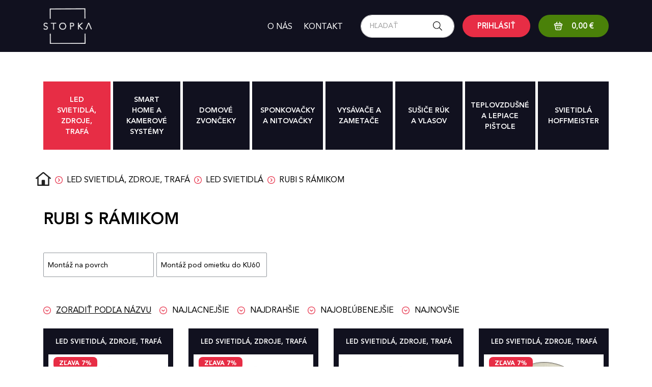

--- FILE ---
content_type: text/html; charset=UTF-8
request_url: https://stopka.tech/kategoria-produktu/svietidla-ledix/led-svietidla/rubi-s-ramikom/
body_size: 17774
content:
<!doctype html>
<html lang="sk">
<head>
<meta charset="utf-8">
<meta name="viewport" content="width=device-width, initial-scale=1, shrink-to-fit=no">
<meta name="author" content="Ing. Martin Holek - Pixelweb.sk">
<meta name="theme-color" content="#FFFFFF">
<meta name='robots' content='index,follow'>
<title>RUBI s rámikom | Stopka.tech</title>
<link rel="canonical" href="https://stopka.tech/kategoria-produktu/svietidla-ledix/led-svietidla/rubi-s-ramikom/">
<meta property="og:locale" content="sk_SK">
<meta property="og:type" content="website">
<meta property="og:title" content="RUBI s rámikom | Stopka.tech">
<meta property="og:url" content="https://stopka.tech/kategoria-produktu/svietidla-ledix/led-svietidla/rubi-s-ramikom/">
<meta property="og:site_name" content="Stopka.tech">
<meta property="fb:app_id" content="1670071983136314">
<meta name="twitter:card" content="summary_large_image">
<meta name="twitter:title" content="RUBI s rámikom | Stopka.tech">
<meta property="og:image" content="https://stopka.tech/wp-content/uploads/2021/12/oprawa-led-rubi-z-ramka-nt-14v-dc-grf-biala-zimna-typ-09-111-31-1.png">
<meta property="og:image:secure_url" content="https://stopka.tech/wp-content/uploads/2021/12/oprawa-led-rubi-z-ramka-nt-14v-dc-grf-biala-zimna-typ-09-111-31-1.png">
<meta property="og:image:type" content="image/png">
<meta property="og:image:width" content="360">
<meta property="og:image:height" content="360">
<meta name="twitter:site" content="@Stopka.tech">
<meta name="twitter:creator" content="@Stopka.tech">
<meta name="twitter:image" content="https://stopka.tech/wp-content/uploads/2021/12/oprawa-led-rubi-z-ramka-nt-14v-dc-grf-biala-zimna-typ-09-111-31-1.png">
<link rel="sitemap" href="https://stopka.tech/site-map.xml">
<link rel="shortcut icon" type="image/x-icon" href="https://stopka.tech/wp-content/themes/pixelshop_child/assets/images/favicons/favicon.ico">
<link rel="icon" type="image/png" sizes="32x32" href="https://stopka.tech/wp-content/themes/pixelshop_child/assets/images/favicons/favicon-32x32.png">
<link rel="icon" type="image/png" sizes="16x16" href="https://stopka.tech/wp-content/themes/pixelshop_child/assets/images/favicons/favicon-16x16.png">
<link rel="apple-touch-icon" sizes="180x180" href="https://stopka.tech/wp-content/themes/pixelshop_child/assets/images/favicons/apple-touch-icon.png">
<link rel="mask-icon" href="https://stopka.tech/wp-content/themes/pixelshop_child/assets/images/favicons/safari-pinned-tab.svg" color="#564A3F">
<meta name="msapplication-TileColor" content="#564A3F">
<link rel="manifest" href="https://stopka.tech/wp-content/themes/pixelshop_child/assets/images/favicons/site.webmanifest">
<link rel="preload" href="https://stopka.tech/wp-content/themes/pixelshop_child/assets/js/main.min.js?ver=1761815436" as="script">
<link rel="stylesheet" href="https://stopka.tech/wp-content/themes/pixelshop_child/assets/css/style.min.css?ver=1758548349" type="text/css">
<script>
(function(w,d,s,l,i){w[l]=w[l]||[];w[l].push({'gtm.start':
new Date().getTime(),event:'gtm.js'});var f=d.getElementsByTagName(s)[0],
j=d.createElement(s),dl=l!='dataLayer'?'&amp;l='+l:'';j.async=true;j.src=
'https://www.googletagmanager.com/gtm.js?id='+i+dl;f.parentNode.insertBefore(j,f);
})(window,document,'script','dataLayer','GTM-KMVM5NM');
</script>
<!-- Google tag (gtag.js) -->
<script async src="https://www.googletagmanager.com/gtag/js?id=G-X0LZDX89MV"></script>
<script>
  window.dataLayer = window.dataLayer || [];
  function gtag(){dataLayer.push(arguments);}
  gtag('js', new Date());

  gtag('config', 'G-X0LZDX89MV');
</script>

<noscript>
    <style>
        .noscript-hide, .lazy:not(.noscript-show){
            display: none !important;
        }
        .noscript-show{
            display: block !important;
        }
    </style>
</noscript>
</head>
<body class="term-330 tax-product_cat">
    <noscript>
<iframe src="https://www.googletagmanager.com/ns.html?id=GTM-KMVM5NM" height="0" width="0" style="display:none;visibility:hidden"></iframe>
</noscript>    <header>
    <nav class="desktop-navbar d-none d-lg-block pt-3 pb-3 absolute js-scrolling-headline">
    <div class="container">
        <div class="row desktop-navbar-row align-items-center">
            <div class="col-md-2 logo_wrapper">
                <a class="navbar-brand d-inline-block" title="Domov"
                   href="https://stopka.tech"
                >
					                        <img src="https://stopka.tech/wp-content/uploads/2021/11/stopka_tech_logo.png" class="w-max-100" alt="Stopka.tech logo">
                                    </a>
            </div>
            <div class="col-md-10">
                <div class="d-flex justify-content-end">
                    <div class="text-right mr-2 mr-xl-4">
                        <div class="menu-items">
                            <nav>
                                <ul class="no-wrap">
                                    <li id="nav_item_11098"><a title="O nás" href="https://stopka.tech/o-nas/">O nás</a></li><li id="nav_item_19"><a title="Kontakt" href="https://stopka.tech/kontakt/">Kontakt</a></li>
                                </ul>
                            </nav>
                        </div>
                    </div>
                    <div class="mr-3">
                        <form class="search-form relative" method="get" action="https://stopka.tech">
                            <div class="d-flex">
                                <input name="s"
                                       placeholder="Hľadať"
                                       type="text"
                                       autocomplete="off"
                                       class="form-control js-product_search text-uppercase"
                                       pattern=".{3,}" title="Pre hladanie zadajte aspon 3 znaky"
                                       value=""
                                       required
                                >
                                <button id="search_button"
                                        class="search-button no-btn pointer"
                                        data-default_html=""
                                        aria-label="Search button"
                                >
                                    <svg width="18" height="18">
                                        <use xlink:href="#search"></use>
                                    </svg>
                                </button>
                            </div>
                            <div class="search-suggest-wrapper"></div>
                        </form>
                    </div>
                    <div class="mr-3">
                                                    <span class="js-modal pointer btn btn-primary" data-modal=".login">
                                Prihlásiť                            </span>
                                            </div>
                    <div>
                        <div class="basket_wrapper has_minicart">
                            <a class="btn btn-success relative basket_icon_wrapper cart-contents d-flex align-items-center"
                               href="https://stopka.tech/nakupny-kosik/"
                               title="Zobraz nákupný košík"
                            >
                                <svg width="20" height="20" class="mr-3">
                                    <use xlink:href="#cart"></use>
                                </svg>
                                                                <div class="count js-cart-total">
                                    <span class="woocommerce-Price-amount amount"><bdi>0,00&nbsp;<span class="woocommerce-Price-currencySymbol">&euro;</span></bdi></span>                                </div>
                            </a>
                                                            <div id="mini-cart">
                                    <div class="minicart-content">
                                            <p class="m-0 p-3">
		Košík je prázdny    </p>
                                    </div>
                                </div>
                                                    </div>
                    </div>
                </div>
            </div>
        </div>
    </div>
</nav>

<div class="mobile_menu d-flex align-items-center d-lg-none">
    <div class="d-flex mobile-menu-button p-2 mr-2 js-mobile-menu">
        <button class="hamburger pointer relative no-btn"
                aria-label="Mobile menu sidebar"
                aria-controls="mobile-menu-sidebar"
                aria-expanded="false"
        >
            <span class="line d-block"></span>
        </button>
    </div>
    <a class="navbar-brand d-block pr-2" title="Domov" href="https://stopka.tech">
                    <img src="https://stopka.tech/wp-content/uploads/2021/11/stopka_tech_logo.png" alt="Stopka.tech logo">
            </a>
    <div class="mobile-nav-item p-2 ml-1 mr-1 mobile-menu-button ml-auto js-mobile-search-menu">
        <svg class="close_svg hide pointer c-white" width="22" height="22">
            <use xlink:href="#search"></use>
        </svg>
        <svg class="open_svg hide pointer c-white" width="22" height="22">
            <use xlink:href="#xmark"></use>
        </svg>
    </div>
    <div class="mobile-nav-item p-2 ml-1 mr-1">
                    <span class="js-modal pointer" data-modal=".login">
                <svg class="c-white" width="22" height="22">
                    <use xlink:href="#user"></use>
                </svg>
            </span>
            </div>
    <a class="mobile-nav-item p-2 ml-1 mr-1 d-flex"
       href="https://stopka.tech/nakupny-kosik/"
       title="Zobraz nákupný košík"
    >
        <div class="kosik_wrapper relative">
            <svg class="c-white" width="22" height="22">
                <use xlink:href="#cart"></use>
            </svg>
            <div class="mini-cart-mobile-badge">
                <span class="js-cart-count-badge">
                    0                </span>
            </div>
        </div>
    </a>
</div>

<div id="mobile-menu-sidebar" class="mobile_menu_sidebar mobile_menu_sidebar__right d-lg-none pt-2 pl-2 pr-2 js-mobile-search-sidebar">
    <form class="search-form" method="get" action="https://stopka.tech">
        <div class="d-flex relative">
            <input name="s"
                   placeholder="Vyhľadať produkt..."
                   type="text"
                   autocomplete="off"
                   class="form-control bg-white js-product-search js-mobile-search-input"
                   pattern=".{3,}"
                   title="Pre hľadanie zadajte aspoň 3 znaky"
                   required="required"
            >
            <button class="search-button no-btn pointer"
                    aria-label="Hľadať"
            >
                <svg class="" width="20" height="20">
                    <use xlink:href="#search"></use>
                </svg>
            </button>
        </div>
        <div class="search-suggest-wrapper js-search-suggest-wrapper"></div>
    </form>
</div>

<div class="mobile_menu_sidebar d-lg-none js-mobile-menu-sidebar">
    <nav>
        <ul>
            <li id="nav_item_16774" class="menu-item-has-children d-flex align-items-center"><a class="d-flex align-items-center w-100 js-move-menu" title="Svietidlá a senzory" href="https://stopka.tech/kategoria-produktu/svietidla-ledix/svietidla-a-senzory/">Svietidlá a senzory</a><div class="pointer js-move-menu"><svg class="rotate-270" width="10" height="10"><use xlink:href="#chevron"></use></svg></div><ul class="sub-menu"><li class="mobile-menu-back pointer d-flex align-items-center text-bold js-mobile-back"><span>Svietidlá a senzory</span><div class="ml-auto d-flex align-items-center text-small"><svg class="mr-2 rotate-180" width="15" height="15"><use xlink:href="#arrow"></use></svg>                    Naspäť                </div></li><li id="nav_item_16778"><a class="d-flex align-items-center w-100" title="INTERIER" href="https://stopka.tech/kategoria-produktu/svietidla-ledix/svietidla-a-senzory/interier/">INTERIER</a></li><li id="nav_item_16777"><a class="d-flex align-items-center w-100" title="EXTERIER" href="https://stopka.tech/kategoria-produktu/svietidla-ledix/svietidla-a-senzory/exterier/">EXTERIER</a></li><li id="nav_item_16779"><a class="d-flex align-items-center w-100" title="Priemyselné svietidlá" href="https://stopka.tech/kategoria-produktu/svietidla-ledix/svietidla-a-senzory/halove-led-osvetlenie/">Priemyselné svietidlá</a></li></ul></li><li id="nav_item_16775" class="menu-item-has-children d-flex align-items-center"><a class="d-flex align-items-center w-100 js-move-menu" title="Led svietidlá, zdroje, trafá" href="https://stopka.tech/kategoria-produktu/svietidla-ledix/">Led svietidlá, zdroje, trafá</a><div class="pointer js-move-menu"><svg class="rotate-270" width="10" height="10"><use xlink:href="#chevron"></use></svg></div><ul class="sub-menu"><li class="mobile-menu-back pointer d-flex align-items-center text-bold js-mobile-back"><span>Led svietidlá, zdroje, trafá</span><div class="ml-auto d-flex align-items-center text-small"><svg class="mr-2 rotate-180" width="15" height="15"><use xlink:href="#arrow"></use></svg>                    Naspäť                </div></li><li id="nav_item_16781"><a class="d-flex align-items-center w-100" title="LED svietidlá" href="https://stopka.tech/kategoria-produktu/svietidla-ledix/led-svietidla/">LED svietidlá</a></li><li id="nav_item_16780"><a class="d-flex align-items-center w-100" title="LED ovládače" href="https://stopka.tech/kategoria-produktu/svietidla-ledix/led-ovladace/">LED ovládače</a></li><li id="nav_item_16783"><a class="d-flex align-items-center w-100" title="LED zdroje" href="https://stopka.tech/kategoria-produktu/svietidla-ledix/led-zdroje/">LED zdroje</a></li><li id="nav_item_16782"><a class="d-flex align-items-center w-100" title="LED trafo" href="https://stopka.tech/kategoria-produktu/svietidla-ledix/led-trafo/">LED trafo</a></li></ul></li><li id="nav_item_16772"><a class="d-flex align-items-center w-100" title="Smart Home a Kamerové systémy" href="https://stopka.tech/kategoria-produktu/smart-home/">Smart Home a Kamerové systémy</a></li><li id="nav_item_16771" class="menu-item-has-children d-flex align-items-center"><a class="d-flex align-items-center w-100 js-move-menu" title="Domové zvončeky" href="https://stopka.tech/kategoria-produktu/zvonceky/">Domové zvončeky</a><div class="pointer js-move-menu"><svg class="rotate-270" width="10" height="10"><use xlink:href="#chevron"></use></svg></div><ul class="sub-menu"><li class="mobile-menu-back pointer d-flex align-items-center text-bold js-mobile-back"><span>Domové zvončeky</span><div class="ml-auto d-flex align-items-center text-small"><svg class="mr-2 rotate-180" width="15" height="15"><use xlink:href="#arrow"></use></svg>                    Naspäť                </div></li><li id="nav_item_16793"><a class="d-flex align-items-center w-100" title="Klasické" href="https://stopka.tech/kategoria-produktu/zvonceky/klasicke/">Klasické</a></li><li id="nav_item_16795"><a class="d-flex align-items-center w-100" title="Bezdrôtové - do zásuvky" href="https://stopka.tech/kategoria-produktu/zvonceky/bezdrotove-do-zasuvky/">Bezdrôtové - do zásuvky</a></li><li id="nav_item_16796"><a class="d-flex align-items-center w-100" title="Bezdrôtové - na batériu" href="https://stopka.tech/kategoria-produktu/zvonceky/bezdrotove-na-bateriu/">Bezdrôtové - na batériu</a></li><li id="nav_item_16794"><a class="d-flex align-items-center w-100" title="Bezdrôtové - bezbatériové" href="https://stopka.tech/kategoria-produktu/zvonceky/bezdrotove-bezbateriove/">Bezdrôtové - bezbatériové</a></li><li id="nav_item_16797"><a class="d-flex align-items-center w-100" title="Doplnky" href="https://stopka.tech/kategoria-produktu/zvonceky/doplnky/">Doplnky</a></li></ul></li><li id="nav_item_16776"><a class="d-flex align-items-center w-100" title="Elektrické vyhrievanie" href="https://stopka.tech/kategoria-produktu/ohrievace/elektricke-vyhrievanie/">Elektrické vyhrievanie</a></li><li id="nav_item_16769"><a class="d-flex align-items-center w-100" title="Automatizácia budov (MaR) a špecialne káble" href="https://stopka.tech/kategoria-produktu/automatizacia-budov-mar/">Automatizácia budov (MaR) a špecialne káble</a></li><li id="nav_item_16773"><a class="d-flex align-items-center w-100" title="Sponkovačky a nitovačky" href="https://stopka.tech/kategoria-produktu/sponkovacky-a-nitovacky/">Sponkovačky a nitovačky</a></li><li id="nav_item_16770"><a class="d-flex align-items-center w-100" title="Vysávače a zametače" href="https://stopka.tech/kategoria-produktu/vysavace-a-naradie/">Vysávače a zametače</a></li><li id="nav_item_15991"><a class="d-flex align-items-center w-100" title="Objednávka servisu" href="https://stopka.tech/objednavka-servisu/">Objednávka servisu</a></li><li id="nav_item_12638"><a class="d-flex align-items-center w-100" title="O nás" href="https://stopka.tech/o-nas/">O nás</a></li><li id="nav_item_12640"><a class="d-flex align-items-center w-100" title="Poradňa" href="https://stopka.tech/poradna/">Poradňa</a></li><li id="nav_item_12641"><a class="d-flex align-items-center w-100" title="Stavby" href="https://stopka.tech/stavby/">Stavby</a></li><li id="nav_item_12637"><a class="d-flex align-items-center w-100" title="Kontakt" href="https://stopka.tech/kontakt/">Kontakt</a></li>

            	        	                </ul>
    </nav>
    <div class="mobile-menu-kontakt text-small">
	    <div class="mb-3">
		    	    </div>
	                <a class="d-flex align-items-center mb-2" href="tel:0902900613" title="Tel. kontakt">
                <svg class="mr-2" width="15" height="15">
                    <use xlink:href="#phone"></use>
                </svg>
                0902 900 613            </a>
        	                <a class="d-flex align-items-center mb-2"
               href="mailto:obchod@stopka.tech"
               title="Emailový kontakt"
            >
                <svg class="mr-2" width="15" height="15">
                    <use xlink:href="#envelope"></use>
                </svg>
                obchod@stopka.tech            </a>
        	                <div class="d-flex">
                <svg class="mr-2" width="15" height="15">
                    <use xlink:href="#pin"></use>
                </svg>
                <div>
                    Ružová ulica 111                    <br>
				    019 01				    Ilava                </div>
            </div>
	                        <div class="socials-wrapper mt-3">
                    <a class="facebook mb-1 mb-sm-0" title="Facebook" target="_blank" rel="noopener noreferrer nofollow" href="https://www.facebook.com/stopka.tech">
        <svg width="15" height="15">
            <use xlink:href="#facebook"></use>
        </svg>
    </a>
    <a class="instagram mb-1 mb-sm-0" title="Instagram" target="_blank" rel="noopener noreferrer nofollow" href="https://www.instagram.com/stopka.tech/">
        <svg width="15" height="15">
            <use xlink:href="#instagram"></use>
        </svg>
    </a>
    <a class="youtube mb-1 mb-sm-0" title="YouTube" target="_blank" rel="noopener noreferrer nofollow" href="https://www.youtube.com/channel/UCEeC1go4EPCTiX-Hx7UvzYA">
        <svg width="15" height="15">
            <use xlink:href="#youtube"></use>
        </svg>
    </a>
    <a class="linkedin mb-1 mb-sm-0" title="Linkedin" target="_blank" rel="noopener noreferrer nofollow" href="https://www.linkedin.com/in/stopka-tech-710096206/">
        <svg width="15" height="15">
            <use xlink:href="#linkedin"></use>
        </svg>
    </a>
            </div>
            </div>
</div>
    </header>
    <main>
    	<section class="hp-main-categories mt-4 mb-4">
		<div class="container">
			<div class="wrapper d-flex text-center align-items-center justify-content-around flex-wrap flex-lg-nowrap">
									<a href="https://stopka.tech/kategoria-produktu/svietidla-ledix/" title="Led svietidlá, zdroje, trafá"
                       class="item d-flex align-items-center justify-content-center
                       active                    ">
						Led svietidlá, zdroje, trafá					</a>
									<a href="https://stopka.tech/kategoria-produktu/smart-home/" title="Smart Home a Kamerové systémy"
                       class="item d-flex align-items-center justify-content-center
                                           ">
						Smart Home a Kamerové systémy					</a>
									<a href="https://stopka.tech/kategoria-produktu/zvonceky/" title="Domové zvončeky"
                       class="item d-flex align-items-center justify-content-center
                                           ">
						Domové zvončeky					</a>
									<a href="https://stopka.tech/kategoria-produktu/sponkovacky-a-nitovacky/" title="Sponkovačky a nitovačky"
                       class="item d-flex align-items-center justify-content-center
                                           ">
						Sponkovačky a nitovačky					</a>
									<a href="https://stopka.tech/kategoria-produktu/vysavace-a-naradie/" title="Vysávače a zametače"
                       class="item d-flex align-items-center justify-content-center
                                           ">
						Vysávače a zametače					</a>
									<a href="https://stopka.tech/kategoria-produktu/susice-ruk-a-vlasov/" title="Sušiče rúk a vlasov"
                       class="item d-flex align-items-center justify-content-center
                                           ">
						Sušiče rúk a vlasov					</a>
									<a href="https://stopka.tech/kategoria-produktu/teplovzdusne-a-lepiace-pistole/" title="Teplovzdušné a lepiace pištole"
                       class="item d-flex align-items-center justify-content-center
                                           ">
						Teplovzdušné a lepiace pištole					</a>
				                <a href="https://stopka.tech/svietidla-hoffmeister/"
                   title="Svietidlá hoffmeister"
                   class="item d-flex align-items-center justify-content-center "
                >
                    Svietidlá hoffmeister
                </a>
			</div>
		</div>
	</section>

<input type="hidden" value="330" id="current_category_id">

    <input type="hidden" id="instant_filter" value="1">

    <div class="breadcrumbs-wrapper"><div class="container pl-0 pr-0"><div class="breadcrumbs"><a title="Domov" href="https://stopka.tech">Domov</a><img width="15" class="ml-2 mr-2" src="https://stopka.tech/wp-content/uploads/2021/11/sipka-doprava.png" alt="sipka">                <a href="https://stopka.tech/kategoria-produktu/svietidla-ledix/" title="Led svietidlá, zdroje, trafá">
	                Led svietidlá, zdroje, trafá                </a>
                <img width="15" class="ml-2 mr-2" src="https://stopka.tech/wp-content/uploads/2021/11/sipka-doprava.png" alt="sipka">                            <a href="https://stopka.tech/kategoria-produktu/svietidla-ledix/led-svietidla/" title="LED svietidlá">
	                LED svietidlá                </a>
                <img width="15" class="ml-2 mr-2" src="https://stopka.tech/wp-content/uploads/2021/11/sipka-doprava.png" alt="sipka">                            <span>
                    RUBI s rámikom                </span>
            </div></div></div>
<div class="category-header mb-3 mb-md-4">
	<div class="container">
        <div class="row">
            <div class="col-md-12">
                <h1 class="mb-4">
                    RUBI s rámikom                </h1>
                <div class="category-header__description">
                                    </div>
            </div>
	                </div>
	</div>
</div>

    <div class="container mb-5">
        
    <div class="child-categories d-flex flex-wrap mb-1 mt-3">
                    <div class="child-categories__item ">
                <a class="d-flex align-items-center" title="Montáž na povrch" href="https://stopka.tech/kategoria-produktu/svietidla-ledix/led-svietidla/rubi-s-ramikom/montaz-na-povrch-rubi-s-ramikom/">
                                        <div class="name">
                        Montáž na povrch                    </div>
                </a>
            </div>
                        <div class="child-categories__item ">
                <a class="d-flex align-items-center" title="Montáž pod omietku do KU60" href="https://stopka.tech/kategoria-produktu/svietidla-ledix/led-svietidla/rubi-s-ramikom/montaz-pod-omietku-do-ku60-rubi-s-ramikom/">
                                        <div class="name">
                        Montáž pod omietku do KU60                    </div>
                </a>
            </div>
                </div>
        </div>

<div class="container d-none d-lg-block">
    <div class="order-wrapper justify-content-end d-flex text-uppercase mb-3">
        <span data-value="name" class="mr-3 js-order-item active">
            <img alt="Arrow right" src="https://stopka.tech/wp-content/uploads/2021/11/sipka-doprava.png">
            Zoradiť podľa názvu        </span>
        <span data-value="price" class="mr-3 js-order-item ">
            <img alt="Arrow right"  src="https://stopka.tech/wp-content/uploads/2021/11/sipka-doprava.png">
            Najlacnejšie        </span>
        <span data-value="price-desc" class="mr-3 js-order-item ">
            <img alt="Arrow right"  src="https://stopka.tech/wp-content/uploads/2021/11/sipka-doprava.png">
            Najdrahšie        </span>
        <span data-value="sales" class="mr-3 js-order-item ">
            <img alt="Arrow right"  src="https://stopka.tech/wp-content/uploads/2021/11/sipka-doprava.png">
            Najobľúbenejšie        </span>
        <span data-value="date" class="mr-3 js-order-item ">
            <img alt="Arrow right"  src="https://stopka.tech/wp-content/uploads/2021/11/sipka-doprava.png">
            Najnovšie        </span>
    </div>
</div>

<script>
    window.dataLayer = window.dataLayer || [];
    dataLayer.push({
        'event': 'viewProductListingPage',
        'pagetype': 'ListingPage',
        'categoryID': '330',
        'categoryName': 'RUBI s rámikom'
    });
</script>

<div class="container">
    
        <div class="d-flex align-items-center flex-wrap mt-3 mt-md-0 mb-3 mb-lg-2">
            <div class="orderby-wrapper mb-3 mb-lg-0">
                <select class="pointer p-1 mr-3 d-block orderby js-orderby" name="orderby" aria-label="Catalog order">
                    <option value="name" >Zoradiť podľa názvu</option>
                    <option value="sales" >Zoradiť od najpredávanejších</option>
                    <option value="price" >Zoradiť od najlacnejších</option>
                    <option value="price-desc" >Zoradiť od najdrahších</option>
                    <option value="date" >Zoradiť od najnovších</option>
                    <option value="date-desc" >Zoradiť od najstarších</option>
                                          <option value="rating" >Zoradiť podľa hodnotenia</option>
                                    </select>
            </div>

            
            
                    </div>
        <div class="filter-bubbles mb-2 mt-1"></div>
    
    <div id="products_loop">
        <div class="row product-list">

<div class="col-6 col-md-3 mb-3">
    <div class="product-loop-item">
                    <div class="product-loop-item__badges product-badges d-none d-md-block">
                                    <span class="badge badge-danger">
                        Zľava 7%                    </span>
                            </div>
        
        <div class="product-loop-item__top-wrapper align-items-center">
                            <div class="product-loop-item__ancestor-wrapper d-flex align-items-center justify-content-center text-center"
                    style="font-size: 13px;"
                >
                    Led svietidlá, zdroje, trafá                </div>
                        <div class="product-loop-item__image-wrapper">
                <a href="https://stopka.tech/produkt/rubi-led-pod-omietku-230v-ac-biele-neutralne-biele-typ-09-221-57/" title="ZAMEL RUBI LED pod omietku 230V AC biele neutrálne biele typ: 09-221-57">
                                            <img class="product-loop-item__image ml-auto mr-auto d-block lazy"
                             src="https://stopka.tech/wp-content/themes/pixelshop/assets/images/lazy-no-image.png"
                             data-src="https://stopka.tech/wp-content/uploads/2021/05/4813-RUBI-LED-pod-omietku-230V-AC-biele-neutralne-biele-typ-09-221-57-191x191.jpg"
                             width="191"
                             height="191"
                             alt="ZAMEL RUBI LED pod omietku 230V AC biele neutrálne biele typ: 09-221-57"
                        >
                                    </a>
                            </div>

        </div>
        <div class="product-loop-item__content">
            <a href="https://stopka.tech/produkt/rubi-led-pod-omietku-230v-ac-biele-neutralne-biele-typ-09-221-57/" title="ZAMEL RUBI LED pod omietku 230V AC biele neutrálne biele typ: 09-221-57">
                <div class="product-loop-item__title">ZAMEL RUBI LED pod omietku 230V AC biele neutrálne biele typ: 09-221-57</div>
            </a>
            <div class="product-loop-item__zaruka">
                Záruka 24 mesiacov
            </div>
        </div>

            <div class="product-loop-item__price">
        <div class="row price-row">
            <div class="col-12">
                <div class="price d-flex justify-content-between">
                    <div>
                        MOC: <span class="woocommerce-Price-amount amount"><bdi>44,90&nbsp;<span class="woocommerce-Price-currencySymbol">&euro;</span></bdi></span>                    </div>
                    <div>
                        BEZ DPH: <span class="woocommerce-Price-amount amount"><bdi>36,50&nbsp;<span class="woocommerce-Price-currencySymbol">&euro;</span></bdi></span>                    </div>
                </div>
            </div>
        </div>
    </div>

                    <div class="product-loop-item__voc">
                VOC je dostupná len pre partnerov stopka.tech
            </div>
            </div>
</div>

<div class="col-6 col-md-3 mb-3">
    <div class="product-loop-item">
                    <div class="product-loop-item__badges product-badges d-none d-md-block">
                                    <span class="badge badge-danger">
                        Zľava 7%                    </span>
                            </div>
        
        <div class="product-loop-item__top-wrapper align-items-center">
                            <div class="product-loop-item__ancestor-wrapper d-flex align-items-center justify-content-center text-center"
                    style="font-size: 13px;"
                >
                    Led svietidlá, zdroje, trafá                </div>
                        <div class="product-loop-item__image-wrapper">
                <a href="https://stopka.tech/produkt/rubi-led-pod-omietku-230v-ac-biele-studene-biele-typ-09-221-51/" title="ZAMEL RUBI LED pod omietku 230V AC biele studené biele typ: 09-221-51">
                                            <img class="product-loop-item__image ml-auto mr-auto d-block lazy"
                             src="https://stopka.tech/wp-content/themes/pixelshop/assets/images/lazy-no-image.png"
                             data-src="https://stopka.tech/wp-content/uploads/2021/05/4805-RUBI-LED-pod-omietku-230V-AC-biele-studene-biele-typ-09-221-51-191x191.jpg"
                             width="191"
                             height="191"
                             alt="ZAMEL RUBI LED pod omietku 230V AC biele studené biele typ: 09-221-51"
                        >
                                    </a>
                            </div>

        </div>
        <div class="product-loop-item__content">
            <a href="https://stopka.tech/produkt/rubi-led-pod-omietku-230v-ac-biele-studene-biele-typ-09-221-51/" title="ZAMEL RUBI LED pod omietku 230V AC biele studené biele typ: 09-221-51">
                <div class="product-loop-item__title">ZAMEL RUBI LED pod omietku 230V AC biele studené biele typ: 09-221-51</div>
            </a>
            <div class="product-loop-item__zaruka">
                Záruka 24 mesiacov
            </div>
        </div>

            <div class="product-loop-item__price">
        <div class="row price-row">
            <div class="col-12">
                <div class="price d-flex justify-content-between">
                    <div>
                        MOC: <span class="woocommerce-Price-amount amount"><bdi>44,90&nbsp;<span class="woocommerce-Price-currencySymbol">&euro;</span></bdi></span>                    </div>
                    <div>
                        BEZ DPH: <span class="woocommerce-Price-amount amount"><bdi>36,50&nbsp;<span class="woocommerce-Price-currencySymbol">&euro;</span></bdi></span>                    </div>
                </div>
            </div>
        </div>
    </div>

                    <div class="product-loop-item__voc">
                VOC je dostupná len pre partnerov stopka.tech
            </div>
            </div>
</div>

<div class="col-6 col-md-3 mb-3">
    <div class="product-loop-item">
        
        <div class="product-loop-item__top-wrapper align-items-center">
                            <div class="product-loop-item__ancestor-wrapper d-flex align-items-center justify-content-center text-center"
                    style="font-size: 13px;"
                >
                    Led svietidlá, zdroje, trafá                </div>
                        <div class="product-loop-item__image-wrapper">
                <a href="https://stopka.tech/produkt/rubi-led-pod-omietku-230v-ac-biele-teple-biele-typ-09-221-52/" title="ZAMEL RUBI LED pod omietku 230V AC biele teplé biele typ: 09-221-52">
                                            <img class="product-loop-item__image ml-auto mr-auto d-block lazy"
                             src="https://stopka.tech/wp-content/themes/pixelshop/assets/images/lazy-no-image.png"
                             data-src="https://stopka.tech/wp-content/uploads/2021/05/4809-RUBI-LED-pod-omietku-230V-AC-biele-teple-biele-typ-09-221-52-191x191.jpg"
                             width="191"
                             height="191"
                             alt="ZAMEL RUBI LED pod omietku 230V AC biele teplé biele typ: 09-221-52"
                        >
                                    </a>
                            </div>

        </div>
        <div class="product-loop-item__content">
            <a href="https://stopka.tech/produkt/rubi-led-pod-omietku-230v-ac-biele-teple-biele-typ-09-221-52/" title="ZAMEL RUBI LED pod omietku 230V AC biele teplé biele typ: 09-221-52">
                <div class="product-loop-item__title">ZAMEL RUBI LED pod omietku 230V AC biele teplé biele typ: 09-221-52</div>
            </a>
            <div class="product-loop-item__zaruka">
                Záruka 24 mesiacov
            </div>
        </div>

            <div class="product-loop-item__price">
        <div class="row price-row">
            <div class="col-12">
                <div class="price d-flex justify-content-between">
                    <div>
                        MOC: <span class="woocommerce-Price-amount amount"><bdi>48,04&nbsp;<span class="woocommerce-Price-currencySymbol">&euro;</span></bdi></span>                    </div>
                    <div>
                        BEZ DPH: <span class="woocommerce-Price-amount amount"><bdi>39,06&nbsp;<span class="woocommerce-Price-currencySymbol">&euro;</span></bdi></span>                    </div>
                </div>
            </div>
        </div>
    </div>

                    <div class="product-loop-item__voc">
                VOC je dostupná len pre partnerov stopka.tech
            </div>
            </div>
</div>

<div class="col-6 col-md-3 mb-3">
    <div class="product-loop-item">
                    <div class="product-loop-item__badges product-badges d-none d-md-block">
                                    <span class="badge badge-danger">
                        Zľava 7%                    </span>
                            </div>
        
        <div class="product-loop-item__top-wrapper align-items-center">
                            <div class="product-loop-item__ancestor-wrapper d-flex align-items-center justify-content-center text-center"
                    style="font-size: 13px;"
                >
                    Led svietidlá, zdroje, trafá                </div>
                        <div class="product-loop-item__image-wrapper">
                <a href="https://stopka.tech/produkt/rubi-led-pod-omietku-230v-ac-ocel-neutralne-biele-typ-09-221-27/" title="ZAMEL RUBI LED pod omietku 230V AC oceľ neutrálne biele typ: 09-221-27">
                                            <img class="product-loop-item__image ml-auto mr-auto d-block lazy"
                             src="https://stopka.tech/wp-content/themes/pixelshop/assets/images/lazy-no-image.png"
                             data-src="https://stopka.tech/wp-content/uploads/2021/05/4777-RUBI-LED-pod-omietku-230V-AC-ocel-neutralne-biele-typ-09-221-27-191x191.jpg"
                             width="191"
                             height="191"
                             alt="ZAMEL RUBI LED pod omietku 230V AC oceľ neutrálne biele typ: 09-221-27"
                        >
                                    </a>
                            </div>

        </div>
        <div class="product-loop-item__content">
            <a href="https://stopka.tech/produkt/rubi-led-pod-omietku-230v-ac-ocel-neutralne-biele-typ-09-221-27/" title="ZAMEL RUBI LED pod omietku 230V AC oceľ neutrálne biele typ: 09-221-27">
                <div class="product-loop-item__title">ZAMEL RUBI LED pod omietku 230V AC oceľ neutrálne biele typ: 09-221-27</div>
            </a>
            <div class="product-loop-item__zaruka">
                Záruka 24 mesiacov
            </div>
        </div>

            <div class="product-loop-item__price">
        <div class="row price-row">
            <div class="col-12">
                <div class="price d-flex justify-content-between">
                    <div>
                        MOC: <span class="woocommerce-Price-amount amount"><bdi>44,90&nbsp;<span class="woocommerce-Price-currencySymbol">&euro;</span></bdi></span>                    </div>
                    <div>
                        BEZ DPH: <span class="woocommerce-Price-amount amount"><bdi>36,50&nbsp;<span class="woocommerce-Price-currencySymbol">&euro;</span></bdi></span>                    </div>
                </div>
            </div>
        </div>
    </div>

                    <div class="product-loop-item__voc">
                VOC je dostupná len pre partnerov stopka.tech
            </div>
            </div>
</div>

<div class="col-6 col-md-3 mb-3">
    <div class="product-loop-item">
                    <div class="product-loop-item__badges product-badges d-none d-md-block">
                                    <span class="badge badge-danger">
                        Zľava 7%                    </span>
                            </div>
        
        <div class="product-loop-item__top-wrapper align-items-center">
                            <div class="product-loop-item__ancestor-wrapper d-flex align-items-center justify-content-center text-center"
                    style="font-size: 13px;"
                >
                    Led svietidlá, zdroje, trafá                </div>
                        <div class="product-loop-item__image-wrapper">
                <a href="https://stopka.tech/produkt/rubi-led-pod-omietku-230v-ac-ocel-studena-biela-typ-09-221-21/" title="ZAMEL RUBI LED pod omietku 230V AC oceľ studená biela typ: 09-221-21">
                                            <img class="product-loop-item__image ml-auto mr-auto d-block lazy"
                             src="https://stopka.tech/wp-content/themes/pixelshop/assets/images/lazy-no-image.png"
                             data-src="https://stopka.tech/wp-content/uploads/2021/05/4770-RUBI-LED-pod-omietku-230V-AC-ocel-studena-biela-typ-09-221-21-191x191.jpg"
                             width="191"
                             height="191"
                             alt="ZAMEL RUBI LED pod omietku 230V AC oceľ studená biela typ: 09-221-21"
                        >
                                    </a>
                            </div>

        </div>
        <div class="product-loop-item__content">
            <a href="https://stopka.tech/produkt/rubi-led-pod-omietku-230v-ac-ocel-studena-biela-typ-09-221-21/" title="ZAMEL RUBI LED pod omietku 230V AC oceľ studená biela typ: 09-221-21">
                <div class="product-loop-item__title">ZAMEL RUBI LED pod omietku 230V AC oceľ studená biela typ: 09-221-21</div>
            </a>
            <div class="product-loop-item__zaruka">
                Záruka 24 mesiacov
            </div>
        </div>

            <div class="product-loop-item__price">
        <div class="row price-row">
            <div class="col-12">
                <div class="price d-flex justify-content-between">
                    <div>
                        MOC: <span class="woocommerce-Price-amount amount"><bdi>44,90&nbsp;<span class="woocommerce-Price-currencySymbol">&euro;</span></bdi></span>                    </div>
                    <div>
                        BEZ DPH: <span class="woocommerce-Price-amount amount"><bdi>36,50&nbsp;<span class="woocommerce-Price-currencySymbol">&euro;</span></bdi></span>                    </div>
                </div>
            </div>
        </div>
    </div>

                    <div class="product-loop-item__voc">
                VOC je dostupná len pre partnerov stopka.tech
            </div>
            </div>
</div>

<div class="col-6 col-md-3 mb-3">
    <div class="product-loop-item">
                    <div class="product-loop-item__badges product-badges d-none d-md-block">
                                    <span class="badge badge-danger">
                        Zľava 7%                    </span>
                            </div>
        
        <div class="product-loop-item__top-wrapper align-items-center">
                            <div class="product-loop-item__ancestor-wrapper d-flex align-items-center justify-content-center text-center"
                    style="font-size: 13px;"
                >
                    Led svietidlá, zdroje, trafá                </div>
                        <div class="product-loop-item__image-wrapper">
                <a href="https://stopka.tech/produkt/rubi-led-pod-omietku-230v-ac-ocel-tepla-biela-typ-09-221-22/" title="ZAMEL RUBI LED pod omietku 230V AC oceľ teplá biela typ: 09-221-22">
                                            <img class="product-loop-item__image ml-auto mr-auto d-block lazy"
                             src="https://stopka.tech/wp-content/themes/pixelshop/assets/images/lazy-no-image.png"
                             data-src="https://stopka.tech/wp-content/uploads/2021/05/4773-RUBI-LED-pod-omietku-230V-AC-ocel-tepla-biela-typ-09-221-22-191x191.jpg"
                             width="191"
                             height="191"
                             alt="ZAMEL RUBI LED pod omietku 230V AC oceľ teplá biela typ: 09-221-22"
                        >
                                    </a>
                            </div>

        </div>
        <div class="product-loop-item__content">
            <a href="https://stopka.tech/produkt/rubi-led-pod-omietku-230v-ac-ocel-tepla-biela-typ-09-221-22/" title="ZAMEL RUBI LED pod omietku 230V AC oceľ teplá biela typ: 09-221-22">
                <div class="product-loop-item__title">ZAMEL RUBI LED pod omietku 230V AC oceľ teplá biela typ: 09-221-22</div>
            </a>
            <div class="product-loop-item__zaruka">
                Záruka 24 mesiacov
            </div>
        </div>

            <div class="product-loop-item__price">
        <div class="row price-row">
            <div class="col-12">
                <div class="price d-flex justify-content-between">
                    <div>
                        MOC: <span class="woocommerce-Price-amount amount"><bdi>44,90&nbsp;<span class="woocommerce-Price-currencySymbol">&euro;</span></bdi></span>                    </div>
                    <div>
                        BEZ DPH: <span class="woocommerce-Price-amount amount"><bdi>36,50&nbsp;<span class="woocommerce-Price-currencySymbol">&euro;</span></bdi></span>                    </div>
                </div>
            </div>
        </div>
    </div>

                    <div class="product-loop-item__voc">
                VOC je dostupná len pre partnerov stopka.tech
            </div>
            </div>
</div>

<div class="col-6 col-md-3 mb-3">
    <div class="product-loop-item">
        
        <div class="product-loop-item__top-wrapper align-items-center">
                            <div class="product-loop-item__ancestor-wrapper d-flex align-items-center justify-content-center text-center"
                    style="font-size: 13px;"
                >
                    Svietidlá Ledix Zdroje Trafá                </div>
                        <div class="product-loop-item__image-wrapper">
                <a href="https://stopka.tech/produkt/rubi-led-pod-omietku-s-ramom-14v-dc-biele-rgb-typ-09-211-56/" title="ZAMEL RUBI LED pod omietku s rámom 14V DC biele RGB typ: 09-211-56">
                                            <img class="product-loop-item__image ml-auto mr-auto d-block lazy"
                             src="https://stopka.tech/wp-content/themes/pixelshop/assets/images/lazy-no-image.png"
                             data-src="https://stopka.tech/wp-content/uploads/2021/05/4665-RUBI-LED-pod-omietku-s-ramom-14V-DC-biele-RGB-typ-09-211-56-191x191.jpg"
                             width="191"
                             height="191"
                             alt="ZAMEL RUBI LED pod omietku s rámom 14V DC biele RGB typ: 09-211-56"
                        >
                                    </a>
                            </div>

        </div>
        <div class="product-loop-item__content">
            <a href="https://stopka.tech/produkt/rubi-led-pod-omietku-s-ramom-14v-dc-biele-rgb-typ-09-211-56/" title="ZAMEL RUBI LED pod omietku s rámom 14V DC biele RGB typ: 09-211-56">
                <div class="product-loop-item__title">ZAMEL RUBI LED pod omietku s rámom 14V DC biele RGB typ: 09-211-56</div>
            </a>
            <div class="product-loop-item__zaruka">
                Záruka 24 mesiacov
            </div>
        </div>

            <div class="product-loop-item__price">
        <div class="row price-row">
            <div class="col-12">
                <div class="price d-flex justify-content-between">
                    <div>
                        MOC: <span class="woocommerce-Price-amount amount"><bdi>25,73&nbsp;<span class="woocommerce-Price-currencySymbol">&euro;</span></bdi></span>                    </div>
                    <div>
                        BEZ DPH: <span class="woocommerce-Price-amount amount"><bdi>20,92&nbsp;<span class="woocommerce-Price-currencySymbol">&euro;</span></bdi></span>                    </div>
                </div>
            </div>
        </div>
    </div>

                    <div class="product-loop-item__voc">
                VOC je dostupná len pre partnerov stopka.tech
            </div>
            </div>
</div>

<div class="col-6 col-md-3 mb-3">
    <div class="product-loop-item">
        
        <div class="product-loop-item__top-wrapper align-items-center">
                            <div class="product-loop-item__ancestor-wrapper d-flex align-items-center justify-content-center text-center"
                    style="font-size: 13px;"
                >
                    Svietidlá Ledix Zdroje Trafá                </div>
                        <div class="product-loop-item__image-wrapper">
                <a href="https://stopka.tech/produkt/rubi-led-pod-omietku-s-ramom-14v-dc-grafitovy-rgb-typ-09-211-36/" title="ZAMEL RUBI LED pod omietku s rámom 14V DC grafitový RGB typ: 09-211-36">
                                            <img class="product-loop-item__image ml-auto mr-auto d-block lazy"
                             src="https://stopka.tech/wp-content/themes/pixelshop/assets/images/lazy-no-image.png"
                             data-src="https://stopka.tech/wp-content/uploads/2021/05/4632-RUBI-LED-pod-omietku-s-ramom-14V-DC-grafitovy-RGB-typ-09-211-36-191x191.jpg"
                             width="191"
                             height="191"
                             alt="ZAMEL RUBI LED pod omietku s rámom 14V DC grafitový RGB typ: 09-211-36"
                        >
                                    </a>
                            </div>

        </div>
        <div class="product-loop-item__content">
            <a href="https://stopka.tech/produkt/rubi-led-pod-omietku-s-ramom-14v-dc-grafitovy-rgb-typ-09-211-36/" title="ZAMEL RUBI LED pod omietku s rámom 14V DC grafitový RGB typ: 09-211-36">
                <div class="product-loop-item__title">ZAMEL RUBI LED pod omietku s rámom 14V DC grafitový RGB typ: 09-211-36</div>
            </a>
            <div class="product-loop-item__zaruka">
                Záruka 24 mesiacov
            </div>
        </div>

            <div class="product-loop-item__price">
        <div class="row price-row">
            <div class="col-12">
                <div class="price d-flex justify-content-between">
                    <div>
                        MOC: <span class="woocommerce-Price-amount amount"><bdi>25,73&nbsp;<span class="woocommerce-Price-currencySymbol">&euro;</span></bdi></span>                    </div>
                    <div>
                        BEZ DPH: <span class="woocommerce-Price-amount amount"><bdi>20,92&nbsp;<span class="woocommerce-Price-currencySymbol">&euro;</span></bdi></span>                    </div>
                </div>
            </div>
        </div>
    </div>

                    <div class="product-loop-item__voc">
                VOC je dostupná len pre partnerov stopka.tech
            </div>
            </div>
</div>

<div class="col-6 col-md-3 mb-3">
    <div class="product-loop-item">
        
        <div class="product-loop-item__top-wrapper align-items-center">
                            <div class="product-loop-item__ancestor-wrapper d-flex align-items-center justify-content-center text-center"
                    style="font-size: 13px;"
                >
                    Svietidlá Ledix Zdroje Trafá                </div>
                        <div class="product-loop-item__image-wrapper">
                <a href="https://stopka.tech/produkt/rubi-led-pod-omietku-s-ramom-14v-dc-zlate-rgb-typ-09-211-46/" title="ZAMEL RUBI LED pod omietku s rámom 14V DC zlaté RGB typ: 09-211-46">
                                            <img class="product-loop-item__image ml-auto mr-auto d-block lazy"
                             src="https://stopka.tech/wp-content/themes/pixelshop/assets/images/lazy-no-image.png"
                             data-src="https://stopka.tech/wp-content/uploads/2021/05/4648-RUBI-LED-pod-omietku-s-ramom-14V-DC-zlate-RGB-typ-09-211-46-191x191.jpg"
                             width="191"
                             height="191"
                             alt="ZAMEL RUBI LED pod omietku s rámom 14V DC zlaté RGB typ: 09-211-46"
                        >
                                    </a>
                            </div>

        </div>
        <div class="product-loop-item__content">
            <a href="https://stopka.tech/produkt/rubi-led-pod-omietku-s-ramom-14v-dc-zlate-rgb-typ-09-211-46/" title="ZAMEL RUBI LED pod omietku s rámom 14V DC zlaté RGB typ: 09-211-46">
                <div class="product-loop-item__title">ZAMEL RUBI LED pod omietku s rámom 14V DC zlaté RGB typ: 09-211-46</div>
            </a>
            <div class="product-loop-item__zaruka">
                Záruka 24 mesiacov
            </div>
        </div>

            <div class="product-loop-item__price">
        <div class="row price-row">
            <div class="col-12">
                <div class="price d-flex justify-content-between">
                    <div>
                        MOC: <span class="woocommerce-Price-amount amount"><bdi>25,73&nbsp;<span class="woocommerce-Price-currencySymbol">&euro;</span></bdi></span>                    </div>
                    <div>
                        BEZ DPH: <span class="woocommerce-Price-amount amount"><bdi>20,92&nbsp;<span class="woocommerce-Price-currencySymbol">&euro;</span></bdi></span>                    </div>
                </div>
            </div>
        </div>
    </div>

                    <div class="product-loop-item__voc">
                VOC je dostupná len pre partnerov stopka.tech
            </div>
            </div>
</div>

<div class="col-6 col-md-3 mb-3">
    <div class="product-loop-item">
        
        <div class="product-loop-item__top-wrapper align-items-center">
                            <div class="product-loop-item__ancestor-wrapper d-flex align-items-center justify-content-center text-center"
                    style="font-size: 13px;"
                >
                    Svietidlá Ledix Zdroje Trafá                </div>
                        <div class="product-loop-item__image-wrapper">
                <a href="https://stopka.tech/produkt/rubi-led-pod-omietku14v-dc-pohybovy-senzor-zlata-tepla-biela-typ-09-212-42/" title="ZAMEL RUBI LED pod omietku,14V DC pohybový senzor, zlatá, teplá biela, typ: 09-216-42">
                                            <img class="product-loop-item__image ml-auto mr-auto d-block lazy"
                             src="https://stopka.tech/wp-content/themes/pixelshop/assets/images/lazy-no-image.png"
                             data-src="https://stopka.tech/wp-content/uploads/2021/05/4729-RUBI-LED-pod-omietku14V-DC-pohybovy-senzor-zlata-tepla-biela-typ-09-212-42-191x191.jpg"
                             width="191"
                             height="191"
                             alt="ZAMEL RUBI LED pod omietku,14V DC pohybový senzor, zlatá, teplá biela, typ: 09-216-42"
                        >
                                    </a>
                            </div>

        </div>
        <div class="product-loop-item__content">
            <a href="https://stopka.tech/produkt/rubi-led-pod-omietku14v-dc-pohybovy-senzor-zlata-tepla-biela-typ-09-212-42/" title="ZAMEL RUBI LED pod omietku,14V DC pohybový senzor, zlatá, teplá biela, typ: 09-216-42">
                <div class="product-loop-item__title">ZAMEL RUBI LED pod omietku,14V DC pohybový senzor, zlatá, teplá biela, typ: 09-216-42</div>
            </a>
            <div class="product-loop-item__zaruka">
                Záruka 24 mesiacov
            </div>
        </div>

            <div class="product-loop-item__price">
        <div class="row price-row">
            <div class="col-12">
                <div class="price d-flex justify-content-between">
                    <div>
                        MOC: <span class="woocommerce-Price-amount amount"><bdi>73,27&nbsp;<span class="woocommerce-Price-currencySymbol">&euro;</span></bdi></span>                    </div>
                    <div>
                        BEZ DPH: <span class="woocommerce-Price-amount amount"><bdi>59,57&nbsp;<span class="woocommerce-Price-currencySymbol">&euro;</span></bdi></span>                    </div>
                </div>
            </div>
        </div>
    </div>

                    <div class="product-loop-item__voc">
                VOC je dostupná len pre partnerov stopka.tech
            </div>
            </div>
</div>

<div class="col-6 col-md-3 mb-3">
    <div class="product-loop-item">
        
        <div class="product-loop-item__top-wrapper align-items-center">
                            <div class="product-loop-item__ancestor-wrapper d-flex align-items-center justify-content-center text-center"
                    style="font-size: 13px;"
                >
                    Svietidlá Ledix Zdroje Trafá                </div>
                        <div class="product-loop-item__image-wrapper">
                <a href="https://stopka.tech/produkt/rubi-led-povrchova-montaz-svietidla-s-ramom-14v-dc-cierna-rgb-typ-09-111-66/" title="ZAMEL RUBI LED povrchová montáž svietidla s rámom 14V DC čierna RGB typ: 09-111-66">
                                            <img class="product-loop-item__image ml-auto mr-auto d-block lazy"
                             src="https://stopka.tech/wp-content/themes/pixelshop/assets/images/lazy-no-image.png"
                             data-src="https://stopka.tech/wp-content/uploads/2021/05/4584-RUBI-LED-povrchova-montaz-svietidla-s-ramom-14V-DC-cierna-RGB-typ-09-111-66-191x191.jpg"
                             width="191"
                             height="191"
                             alt="ZAMEL RUBI LED povrchová montáž svietidla s rámom 14V DC čierna RGB typ: 09-111-66"
                        >
                                    </a>
                            </div>

        </div>
        <div class="product-loop-item__content">
            <a href="https://stopka.tech/produkt/rubi-led-povrchova-montaz-svietidla-s-ramom-14v-dc-cierna-rgb-typ-09-111-66/" title="ZAMEL RUBI LED povrchová montáž svietidla s rámom 14V DC čierna RGB typ: 09-111-66">
                <div class="product-loop-item__title">ZAMEL RUBI LED povrchová montáž svietidla s rámom 14V DC čierna RGB typ: 09-111-66</div>
            </a>
            <div class="product-loop-item__zaruka">
                Záruka 24 mesiacov
            </div>
        </div>

            <div class="product-loop-item__price">
        <div class="row price-row">
            <div class="col-12">
                <div class="price d-flex justify-content-between">
                    <div>
                        MOC: <span class="woocommerce-Price-amount amount"><bdi>25,73&nbsp;<span class="woocommerce-Price-currencySymbol">&euro;</span></bdi></span>                    </div>
                    <div>
                        BEZ DPH: <span class="woocommerce-Price-amount amount"><bdi>20,92&nbsp;<span class="woocommerce-Price-currencySymbol">&euro;</span></bdi></span>                    </div>
                </div>
            </div>
        </div>
    </div>

                    <div class="product-loop-item__voc">
                VOC je dostupná len pre partnerov stopka.tech
            </div>
            </div>
</div>

<div class="col-6 col-md-3 mb-3">
    <div class="product-loop-item">
        
        <div class="product-loop-item__top-wrapper align-items-center">
                            <div class="product-loop-item__ancestor-wrapper d-flex align-items-center justify-content-center text-center"
                    style="font-size: 13px;"
                >
                    Svietidlá Ledix Zdroje Trafá                </div>
                        <div class="product-loop-item__image-wrapper">
                <a href="https://stopka.tech/produkt/rubi-led-povrchova-montaz-svietidla-s-ramom-14v-dc-hlinikovy-rgb-typ-09-111-16/" title="ZAMEL RUBI LED povrchová montáž svietidla s rámom 14V DC hliníkový RGB typ: 09-111-16">
                                            <img class="product-loop-item__image ml-auto mr-auto d-block lazy"
                             src="https://stopka.tech/wp-content/themes/pixelshop/assets/images/lazy-no-image.png"
                             data-src="https://stopka.tech/wp-content/uploads/2021/05/4508-RUBI-LED-povrchova-montaz-svietidla-s-ramom-14V-DC-hlinikovy-RGB-typ-09-111-16-191x191.jpg"
                             width="191"
                             height="191"
                             alt="ZAMEL RUBI LED povrchová montáž svietidla s rámom 14V DC hliníkový RGB typ: 09-111-16"
                        >
                                    </a>
                            </div>

        </div>
        <div class="product-loop-item__content">
            <a href="https://stopka.tech/produkt/rubi-led-povrchova-montaz-svietidla-s-ramom-14v-dc-hlinikovy-rgb-typ-09-111-16/" title="ZAMEL RUBI LED povrchová montáž svietidla s rámom 14V DC hliníkový RGB typ: 09-111-16">
                <div class="product-loop-item__title">ZAMEL RUBI LED povrchová montáž svietidla s rámom 14V DC hliníkový RGB typ: 09-111-16</div>
            </a>
            <div class="product-loop-item__zaruka">
                Záruka 24 mesiacov
            </div>
        </div>

            <div class="product-loop-item__price">
        <div class="row price-row">
            <div class="col-12">
                <div class="price d-flex justify-content-between">
                    <div>
                        MOC: <span class="woocommerce-Price-amount amount"><bdi>25,73&nbsp;<span class="woocommerce-Price-currencySymbol">&euro;</span></bdi></span>                    </div>
                    <div>
                        BEZ DPH: <span class="woocommerce-Price-amount amount"><bdi>20,92&nbsp;<span class="woocommerce-Price-currencySymbol">&euro;</span></bdi></span>                    </div>
                </div>
            </div>
        </div>
    </div>

                    <div class="product-loop-item__voc">
                VOC je dostupná len pre partnerov stopka.tech
            </div>
            </div>
</div>
</div>    <div class="pagination w-100 text-center d-flex justify-content-between mt-2 align-items-center flex-wrap">
        <a href="?page_num=1"
           class="btn btn-primary text-small mr-2 pl-2 pl-lg-4 pr-2 pr-lg-4 order-2 order-sm-1 noscript-hide btn-disabled js-move-page-button"
           data-type="0"
           data-page="0"
        >
            Predošlá        </a>
        <noscript class="order-2 order-sm-1">
            <a href="?page_num=1"
               class="btn btn-primary text-small mr-2 pl-2 pl-lg-4 pr-2 pr-lg-4 btn-disabled"
            >
                Predošlá            </a>
        </noscript>
        <div class="pages order-1 order-sm-2 mb-4 mb-sm-0">
                                <a href="https://stopka.tech/kategoria-produktu/svietidla-ledix/led-svietidla/rubi-s-ramikom/?page_num=1"                       data-page="1"
                       class="page-number js-go-to-page-number active"
                    >
                        1                    </a>
                                                <a href="https://stopka.tech/kategoria-produktu/svietidla-ledix/led-svietidla/rubi-s-ramikom/?page_num=2"                       data-page="2"
                       class="page-number js-go-to-page-number "
                    >
                        2                    </a>
                                    </div>
        <a href="?page_num=2"
           class="order-3 btn btn-primary text-small ml-2 pl-2 pl-lg-4 pr-2 pr-lg-4 noscript-hide  js-move-page-button"
           data-page="2"
           data-type="1"
                   >
            Nasledujúca        </a>
        <noscript class="order-3">
            <a href="?page_num=2"
               class="order-3 btn btn-primary text-small ml-2 pl-2 pl-lg-4 pr-2 pr-lg-4 "
            >
                Nasledujúca            </a>
        </noscript>
                <input type="hidden" id="pages_count" value="2">
        <input type="hidden" id="page_num" value="1">
    </div>
    </div>
</div>
</main>

    <section class="newsletter-section pt-2 pb-2 mt-5">
        <div class="container">
            <div class="row align-items-center">
                <div class="col-md-7 mb-3 mb-md-0">
                    <p>Dostávajte od nás zaujímavé tipy na zľavy a výhodné ponuky</p>
                </div>
                <div class="col-md-5">
                    
<form method="post" action="https://stopka.tech/kategoria-produktu/svietidla-ledix/led-svietidla/rubi-s-ramikom/" class="relative cf-wrapper js-contact-form">
    <div class="newsletter">
                <div class="row">
	    			<div class="col-md-12 relative">
	            <label class="relative"
	                   for="cf-newsletter-email">
	                	                    <input type="email"
	                           name="email"
	                           	                        autocomplete="email"	                           class="form-control"
	                        placeholder="Váš email"	                           id="cf-newsletter-email"
	                           value=""
	                        required	                        onfocus="initRecaptcha()"	                    >
	                    	                        <span class="floating-label">
	                            Váš email	                        </span>
	                    	                                </label>
                			</div>
                </div>
        <!-- HP field -->
        <div style="position:absolute; left:-9999px;">
            <label for="website_field">New password field:</label>
            <input type="text"
                   id="website_field"
                   name="website_field"
                   tabindex="-1"
                   autocomplete="new-password"
                   aria-hidden="true"
            >
        </div>
                    <button type="submit" class="btn btn-secondary mt-2 js-cf-submit">
                Prihlásiť            </button>
                    <input type="hidden" name="cf_slug" value="newsletter">
	    	    <input type="hidden" name="_wpnonce" value="28ae22bac8">
        <input type="hidden" name="_wp_http_referer" value="/kategoria-produktu/svietidla-ledix/led-svietidla/rubi-s-ramikom/">
        <!-- čas načítania stránky -->
        <input type="hidden" name="form_loaded" value="1769114168">
                <input type="hidden"
               value="Pri pokuse odoslať správu nastala chyba. Prosím skúste to znovu, alebo odošlite e-mail na adresu: obchod@stopka.tech"
               class="js-cf-error-text">
        		<input type="hidden" class="recaptcha_token" name="recaptcha_token">
		<input type="hidden" class="recaptcha_sitekey" value="6LdiAI4dAAAAAOcZO25XzUti9Dj0PY1alT_r3jwE">
		            </div>
            <div class="mt-3 alert hide js-cf-submit-alert">
                    </div>
        </form>
                </div>
            </div>
        </div>
    </section>

<footer class="footer">
    <div class="container pt-1">
        <div class="d-flex content-wrapper">
            <div class="mb-4 pb-md-5 mr-3">
                <div class="d-flex mb-4 align-items-center footer-payment-methods">
                    <img class="lazy" src="https://stopka.tech/wp-content/themes/pixelshop/assets/images/lazy-no-image.png" data-src="https://stopka.tech/wp-content/themes/pixelshop_child/assets/images/footer/visa-logo.jpg"
                         title="Visa" alt="Visa"
                    >
                    <img class="lazy" src="https://stopka.tech/wp-content/themes/pixelshop/assets/images/lazy-no-image.png" data-src="https://stopka.tech/wp-content/themes/pixelshop_child/assets/images/footer/maestro-logo.png"
                         title="Maestro" alt="Maestro"
                    >
                    <img class="lazy" src="https://stopka.tech/wp-content/themes/pixelshop/assets/images/lazy-no-image.png" data-src="https://stopka.tech/wp-content/themes/pixelshop_child/assets/images/footer/master-card-logo.png"
                         title="Mastercard" alt="Mastercard"
                    >
                </div>

                                    <a href="https://stopka.tech" title="Domov">
                        <img class="footer_logo" src="https://stopka.tech/wp-content/uploads/2021/11/stopka_tech_logo.png" title="Domov"
                             alt="Stopka.tech logo"
                        >
                    </a>
                                <div class="footer__stopka-megatitle">
                    stopka.tech
                </div>
            </div>
            <div class="pr-3 mb-5 mb-md-6">
                <ul class="footer-menu">
                    <li class="js-cookie-toggle pointer">
                        Nastavenia cookies                    </li>
                    <li id="nav_item_12558"><a title="Obchodné podmienky" href="https://stopka.tech/obchodne-podmienky/">Obchodné podmienky</a></li><li id="nav_item_3261"><a title="Reklamačný poriadok" href="https://stopka.tech/reklamacny-poriadok/">Reklamačný poriadok</a></li><li id="nav_item_12559"><a title="GDPR" href="https://stopka.tech/gdpr/">GDPR</a></li><li id="nav_item_19458"><a title="Odstúpenie od zmluvy" href="https://stopka.tech/odstupenie-od-zmluvy/">Odstúpenie od zmluvy</a></li><li id="nav_item_16792"><a title="Reklamačný formulár" href="https://stopka.tech/reklamacny-formular/">Reklamačný formulár</a></li><li id="nav_item_15990"><a title="Objednávka servisu" href="https://stopka.tech/objednavka-servisu/">Objednávka servisu</a></li><li id="nav_item_12560"><a title="Kontakt" href="https://stopka.tech/kontakt/">Kontakt</a></li>
                </ul>
            </div>
            <div class="pl-md-5" style="overflow: hidden;">
                <div class="d-flex flex-column justify-content-between h-100">
                    <!--
                    <img class="footer__lampa d-none d-md-block mr-4"
                         width="71"
                         height="190"
                         src="https://stopka.tech/wp-content/uploads/2021/11/lampa.png"
                         alt="Lampa"
                    >
                    -->
                    <ul class="footer-menu mb-4 mb-md-0">
                        <li id="nav_item_19481"><a title="Projekty" href="https://stopka.tech/stavby/">Projekty</a></li><li id="nav_item_19480"><a title="Poradňa" href="https://stopka.tech/poradna/">Poradňa</a></li><li id="nav_item_19482"><a title="YouTube videá" href="https://stopka.tech/youtube-videa/">YouTube videá</a></li><li id="nav_item_19483"><a title="Letáky" href="https://stopka.tech/letaky/">Letáky</a></li>
                    </ul>
                    <div class="pb-4">
                                                        (PON - PIA, 8 - 16 HOD.)
                                <br>
                                                                                    <div class="mb-2 text-bold">
                                <a href="mailto:obchod@stopka.tech"
                                   title="Emailový kontakt"
                                >
                                    obchod@stopka.tech                                </a>
                            </div>
                                                <div class="socials-wrapper d-flex align-items-center">
                                <a class="facebook mb-1 mb-sm-0" title="Facebook" target="_blank" rel="noopener noreferrer nofollow" href="https://www.facebook.com/stopka.tech">
        <svg width="15" height="15">
            <use xlink:href="#facebook"></use>
        </svg>
    </a>
    <a class="instagram mb-1 mb-sm-0" title="Instagram" target="_blank" rel="noopener noreferrer nofollow" href="https://www.instagram.com/stopka.tech/">
        <svg width="15" height="15">
            <use xlink:href="#instagram"></use>
        </svg>
    </a>
    <a class="youtube mb-1 mb-sm-0" title="YouTube" target="_blank" rel="noopener noreferrer nofollow" href="https://www.youtube.com/channel/UCEeC1go4EPCTiX-Hx7UvzYA">
        <svg width="15" height="15">
            <use xlink:href="#youtube"></use>
        </svg>
    </a>
    <a class="linkedin mb-1 mb-sm-0" title="Linkedin" target="_blank" rel="noopener noreferrer nofollow" href="https://www.linkedin.com/in/stopka-tech-710096206/">
        <svg width="15" height="15">
            <use xlink:href="#linkedin"></use>
        </svg>
    </a>
                        </div>
                    </div>
                </div>
            </div>
            <div class="ml-md-auto text-md-right">
                <a class="d-block mb-3" href="mailto:obchod@stopka.tech"
                   title="Emailový kontakt"
                >
                    obchod@stopka.tech                </a>

                <div class="mb-3">
                    <div>
                        STOPKA SK, s.r.o.                    </div>
                    <div>
                        Ružová ulica 111                    </div>
                    <div>
                        019 01                        Ilava                    </div>
                </div>
                                    <div class="text-bold mb-2">
                        <a href="tel:0902900613"
                           title="Telefónny kontakt"
                        >
                            Telefón: 0902 900 613                        </a>
                    </div>
                                                    <div class="text-bold">
                        <a href="tel:0902900612"
                           title="Mobil"
                        >
                            Mobil: 0902 900 612                        </a>
                    </div>
                                <a target="_blank" class="d-block mt-3 text-small" href="https://hiroas.sk"
                   title="Hiroas.sk"
                >
                    Webstránku vytvorila spoločnosť Hiroäs
                </a>
            </div>
        </div>
    </div>
</footer>



<div class="cookie-bar fixed w-100 js-cookie-bar-to-show">
    <div class="container">
        <div>
            <div class="h5 cookie-bar__title c-white">
				Cookies a podobné technológie            </div>
            <p class="cookie-bar__text mb-4">
				Používame cookies a ďalšie technológie na sledovanie webu, aby sme vám poskytli najlepšie možné služby, analyzovali používanie a poskytovali marketingové kampane prispôsobené vašim záujmom.            </p>
            <div class="row">
                <div class="col-lg-6 mb-3 mb-xl-0 d-flex align-items-center">
                    <div class="d-sm-flex">
                        <label class="cookie-bar__checkbox d-flex align-items-center mb-sm-0 pointer" style="margin-right: 1rem;">
							Marketing                            <input type="checkbox"
                                   class="js-cookie-marketing-checkbox d-none"
                                   name="cookie-marketing-checkbox"
								                               >
                            <span class="graphic-checkbox">
                                <span class="graphic-checkbox__background d-flex justify-content-between">
                                    <svg width="14" height="14">
                                        <use xlink:href="#check"></use>
                                    </svg>
                                    <svg width="14" height="14">
                                        <use xlink:href="#xmark"></use>
                                    </svg>
                                </span>
                                <span class="graphic-checkbox__circle"></span>
                            </span>
                        </label>
                        <label class="cookie-bar__checkbox d-flex align-items-center mb-sm-0 pointer" style="margin-right: 1rem;">
							Funkčné                            <input type="checkbox"
                                   class="js-cookie-functional-checkbox d-none"
                                   name="cookie-functional-checkbox"
								                               >
                            <span class="graphic-checkbox">
                                <span class="graphic-checkbox__background d-flex justify-content-between">
                                    <svg width="14" height="14">
                                        <use xlink:href="#check"></use>
                                    </svg>
                                    <svg width="14" height="14">
                                        <use xlink:href="#xmark"></use>
                                    </svg>
                                </span>
                                <span class="graphic-checkbox__circle"></span>
                            </span>
                        </label>
                        <label class="cookie-bar__checkbox d-flex align-items-center mb-sm-0 pointer">
							Nevyhnutné                            <input type="checkbox" class="d-none" name="cookie-necessary-checkbox" checked disabled>
                            <span class="graphic-checkbox">
                                <span class="graphic-checkbox__background d-flex justify-content-between">
                                    <svg width="14" height="14">
                                        <use xlink:href="#check"></use>
                                    </svg>
                                    <svg width="14" height="14">
                                        <use xlink:href="#xmark"></use>
                                    </svg>
                                </span>
                                <span class="graphic-checkbox__circle"></span>
                            </span>
                        </label>
                    </div>
                </div>
                <div class="col-lg-6 pl-lg-0 text-xl-right">
                    <div class="d-flex flex-wrap d-sm-block">
                        <a title="GDPR" href="https://stopka.tech/gdpr/" class="order-3 btn btn-primary btn-small cookie-bar__info">
                            Viac informácií                        </a>
                        <button class="btn btn-primary btn-small pointer order-2 mr-2 mr-sm-0 ml-sm-1 ml-xl-2 cookie-bar__save js-cookie-save"
                                                        >
                            Uložiť nastavenia                        </button>
                        <button class="btn btn-primary btn-small pointer order-1 mb-2 mb-sm-0 ml-sm-1 ml-xl-2 cookie-bar__accept js-cookie-accept-all">
                            Prijať všetky                        </button>
                    </div>
                </div>
            </div>
        </div>
    </div>
</div>



<div class="overlay"></div>
<div class="toTop d-flex align-items-center justify-content-center pointer js-scrollTo"
     data-target="html"
     title="Prejsť na začiatok stránky"
>
    <svg class="rotate-270 c-white" width="12" height="12">
        <use xlink:href="#arrow"></use>
    </svg>
</div>


<div class="modal login modal-draggable">
    <div class="modal-dialog">
        <div class="modal-content">
            <div class="modal-header">
				Prihlásenie do účtu                <button type="button" class="close js-modal-close pointer">
                    <span class="d-flex align-items-center" aria-hidden="true">
                        <svg width="12" height="12">
                            <use xlink:href="#xmark"></use>
                        </svg>
                    </span>
                </button>
            </div>
            <div class="modal-body">
				
<div class="login-form">
    <form method="post" action="https://stopka.tech" class="js-login-form">
        <label class="d-block w-100" for="login_email">E-mailová adresa            <input type="email" autocomplete="email" class="form-control mb-1" name="username" id="login_email" required>
        </label>

        <div class="d-flex justify-content-between">
            <label class="mb-0 d-block w-100" for="login_pass">
                Vaše heslo            </label>
            <a href="https://stopka.tech/zabudnute-heslo" tabindex="-1" class="text-small c-primary no-wrap">
                Nepamätáte si svoje heslo ?            </a>
        </div>
        <div class="password-wrapper relative">
            <input type="password"
                   autocomplete="off"
                   class="form-control mb-3"
                   name="password"
                   id="login_pass"
                   required
            >
            <div class="svg-wrapper d-flex pointer js-toggle-password">
                <svg width="18" height="18">
                    <use xlink:href="#eye"></use>
                </svg>
            </div>
        </div>

        <input type="hidden" id="login_nonce" name="ajax-login-nonce" value="09f76a2588">
		<button type="submit" name="login" class="btn d-block w-100 btn-primary js-user-login">
			Prihlásiť sa do účtu        </button>
        <input type="hidden" name="redirect" value="https://stopka.tech/kategoria-produktu/svietidla-ledix/led-svietidla/rubi-s-ramikom/">
        <input type="hidden" name="rememberme" value="1">
    </form>
    <div class="lines_through text-small mt-3 mb-3">
        <span class="bg-white relative pl-3 pr-3">
            alebo pokračujte pomocou        </span>
    </div>
    <div class="row align-items-center">
		            <div class="col-12">
		            <form method="post" action="https://stopka.tech/registracia/">
                <input type="hidden"
                       value=""
                       name="register-return-url"
                       class="js-register-return-url"
                >
                <button class="btn d-block w-100 btn-success user-register-button">
                    Vytvorte si účet                </button>
            </form>
        </div>
    </div>
</div>
            </div>
        </div>
    </div>
</div>

<div class="d-none">
	<svg xmlns="http://www.w3.org/2000/svg" xmlns:xlink="http://www.w3.org/1999/xlink"><symbol id="arrow" viewBox="0 0 448 512"><path fill="currentColor" d="M438.6 278.6c12.5-12.5 12.5-32.8 0-45.3l-160-160c-12.5-12.5-32.8-12.5-45.3 0s-12.5 32.8 0 45.3L338.8 224H32c-17.7 0-32 14.3-32 32s14.3 32 32 32h306.7L233.4 393.4c-12.5 12.5-12.5 32.8 0 45.3s32.8 12.5 45.3 0l160-160z"/></symbol><symbol id="check" viewBox="0 0 512 512"><path fill="currentColor" d="M470.6 105.4c12.5 12.5 12.5 32.8 0 45.3l-256 256c-12.5 12.5-32.8 12.5-45.3 0l-128-128c-12.5-12.5-12.5-32.8 0-45.3s32.8-12.5 45.3 0L192 338.7l233.4-233.3c12.5-12.5 32.8-12.5 45.3 0z"/></symbol><symbol id="chevron" viewBox="0 0 512 512"><path d="M233.4 406.6c12.5 12.5 32.8 12.5 45.3 0l192-192c12.5-12.5 12.5-32.8 0-45.3s-32.8-12.5-45.3 0L256 338.7 86.6 169.4c-12.5-12.5-32.8-12.5-45.3 0s-12.5 32.8 0 45.3l192 192z"/></symbol><symbol id="comments" viewBox="0 0 576 512"><path fill="currentColor" d="M512 160h-96V64c0-35.3-28.7-64-64-64H64C28.7 0 0 28.7 0 64v160c0 35.3 28.7 64 64 64h32v52c0 7.1 5.8 12 12 12 2.4 0 4.9-.7 7.1-2.4l76.9-43.5V384c0 35.3 28.7 64 64 64h96l108.9 61.6c2.2 1.6 4.7 2.4 7.1 2.4 6.2 0 12-4.9 12-12v-52h32c35.3 0 64-28.7 64-64V224c0-35.3-28.7-64-64-64zM64 256c-17.6 0-32-14.4-32-32V64c0-17.6 14.4-32 32-32h288c17.6 0 32 14.4 32 32v160c0 17.6-14.4 32-32 32H215.6l-7.3 4.2-80.3 45.4V256zm480 128c0 17.6-14.4 32-32 32h-64v49.6l-80.2-45.4-7.3-4.2H256c-17.6 0-32-14.4-32-32v-96h128c35.3 0 64-28.7 64-64v-32h96c17.6 0 32 14.4 32 32z"/></symbol><symbol id="dots" viewBox="0 0 20 20"><path fill="currentColor" d="M10.001 7.8a2.2 2.2 0 1 0 0 4.402A2.2 2.2 0 0 0 10 7.8zm0-2.6A2.2 2.2 0 1 0 9.999.8a2.2 2.2 0 0 0 .002 4.4zm0 9.6a2.2 2.2 0 1 0 0 4.402 2.2 2.2 0 0 0 0-4.402z"/></symbol><symbol id="envelope" viewBox="0 0 512 512"><path fill="currentColor" d="M64 112c-8.8 0-16 7.2-16 16v22.1l172.5 141.6c20.7 17 50.4 17 71.1 0L464 150.1V128c0-8.8-7.2-16-16-16H64zM48 212.2V384c0 8.8 7.2 16 16 16h384c8.8 0 16-7.2 16-16V212.2L322 328.8c-38.4 31.5-93.7 31.5-132 0L48 212.2zM0 128c0-35.3 28.7-64 64-64h384c35.3 0 64 28.7 64 64v256c0 35.3-28.7 64-64 64H64c-35.3 0-64-28.7-64-64V128z"/></symbol><symbol id="facebook" viewBox="0 0 448 512"><path fill="currentColor" d="M400 32H48A48 48 0 0 0 0 80v352a48 48 0 0 0 48 48h137.25V327.69h-63V256h63v-54.64c0-62.15 37-96.48 93.67-96.48 27.14 0 55.52 4.84 55.52 4.84v61h-31.27c-30.81 0-40.42 19.12-40.42 38.73V256h68.78l-11 71.69h-57.78V480H400a48 48 0 0 0 48-48V80a48 48 0 0 0-48-48z"/></symbol><symbol id="google"><path fill="#4285F4" d="M23.745 12.27c0-.79-.07-1.54-.19-2.27h-11.3v4.51h6.47c-.29 1.48-1.14 2.73-2.4 3.58v3h3.86c2.26-2.09 3.56-5.17 3.56-8.82Z"/><path fill="#34A853" d="M12.255 24c3.24 0 5.95-1.08 7.93-2.91l-3.86-3c-1.08.72-2.45 1.16-4.07 1.16-3.13 0-5.78-2.11-6.73-4.96h-3.98v3.09C3.515 21.3 7.565 24 12.255 24Z"/><path fill="#FBBC05" d="M5.525 14.29c-.25-.72-.38-1.49-.38-2.29s.14-1.57.38-2.29V6.62h-3.98a11.86 11.86 0 0 0 0 10.76l3.98-3.09Z"/><path fill="#EA4335" d="M12.255 4.75c1.77 0 3.35.61 4.6 1.8l3.42-3.42C18.205 1.19 15.495 0 12.255 0c-4.69 0-8.74 2.7-10.71 6.62l3.98 3.09c.95-2.85 3.6-4.96 6.73-4.96Z"/></symbol><symbol id="instagram" viewBox="0 0 448 512"><path fill="currentColor" d="M224.1 141c-63.6 0-114.9 51.3-114.9 114.9s51.3 114.9 114.9 114.9S339 319.5 339 255.9 287.7 141 224.1 141zm0 189.6c-41.1 0-74.7-33.5-74.7-74.7s33.5-74.7 74.7-74.7 74.7 33.5 74.7 74.7-33.6 74.7-74.7 74.7zm146.4-194.3c0 14.9-12 26.8-26.8 26.8-14.9 0-26.8-12-26.8-26.8s12-26.8 26.8-26.8 26.8 12 26.8 26.8zm76.1 27.2c-1.7-35.9-9.9-67.7-36.2-93.9-26.2-26.2-58-34.4-93.9-36.2-37-2.1-147.9-2.1-184.9 0-35.8 1.7-67.6 9.9-93.9 36.1s-34.4 58-36.2 93.9c-2.1 37-2.1 147.9 0 184.9 1.7 35.9 9.9 67.7 36.2 93.9s58 34.4 93.9 36.2c37 2.1 147.9 2.1 184.9 0 35.9-1.7 67.7-9.9 93.9-36.2 26.2-26.2 34.4-58 36.2-93.9 2.1-37 2.1-147.8 0-184.8zM398.8 388c-7.8 19.6-22.9 34.7-42.6 42.6-29.5 11.7-99.5 9-132.1 9s-102.7 2.6-132.1-9c-19.6-7.8-34.7-22.9-42.6-42.6-11.7-29.5-9-99.5-9-132.1s-2.6-102.7 9-132.1c7.8-19.6 22.9-34.7 42.6-42.6 29.5-11.7 99.5-9 132.1-9s102.7-2.6 132.1 9c19.6 7.8 34.7 22.9 42.6 42.6 11.7 29.5 9 99.5 9 132.1s2.7 102.7-9 132.1z"/></symbol><symbol id="linkedin" viewBox="0 0 448 512"><path fill="currentColor" d="M416 32H31.9C14.3 32 0 46.5 0 64.3v383.4C0 465.5 14.3 480 31.9 480H416c17.6 0 32-14.5 32-32.3V64.3c0-17.8-14.4-32.3-32-32.3zM135.4 416H69V202.2h66.5V416zm-33.2-243c-21.3 0-38.5-17.3-38.5-38.5S80.9 96 102.2 96c21.2 0 38.5 17.3 38.5 38.5 0 21.3-17.2 38.5-38.5 38.5zm282.1 243h-66.4V312c0-24.8-.5-56.7-34.5-56.7-34.6 0-39.9 27-39.9 54.9V416h-66.4V202.2h63.7v29.2h.9c8.9-16.8 30.6-34.5 62.9-34.5 67.2 0 79.7 44.3 79.7 101.9V416z"/></symbol><symbol id="phone" viewBox="0 0 512 512"><path fill="currentColor" d="m493.4 24.6-104-24c-11.3-2.6-22.9 3.3-27.5 13.9l-48 112c-4.2 9.8-1.4 21.3 6.9 28l60.6 49.6c-36 76.7-98.9 140.5-177.2 177.2l-49.6-60.6c-6.8-8.3-18.2-11.1-28-6.9l-112 48C3.9 366.5-2 378.1.6 389.4l24 104C27.1 504.2 36.7 512 48 512c256.1 0 464-207.5 464-464 0-11.2-7.7-20.9-18.6-23.4z"/></symbol><symbol id="pin" viewBox="0 0 384 512"><path fill="currentColor" d="M192 0C86 0 0 86 0 192c0 77.41 27 99 172.27 309.67a24 24 0 0 0 39.46 0C357 291 384 269.41 384 192 384 86 298 0 192 0zm0 288a96 96 0 1 1 96-96 96 96 0 0 1-96 96z" class="fa-secondary"/><path fill="currentColor" d="M192 256a64 64 0 1 1 64-64 64 64 0 0 1-64 64z"/></symbol><symbol id="search" viewBox="0 0 512 512"><path fill="currentColor" d="m508.5 481.6-129-129c-2.3-2.3-5.3-3.5-8.5-3.5h-10.3C395 312 416 262.5 416 208 416 93.1 322.9 0 208 0S0 93.1 0 208s93.1 208 208 208c54.5 0 104-21 141.1-55.2V371c0 3.2 1.3 6.2 3.5 8.5l129 129c4.7 4.7 12.3 4.7 17 0l9.9-9.9c4.7-4.7 4.7-12.3 0-17zM208 384c-97.3 0-176-78.7-176-176S110.7 32 208 32s176 78.7 176 176-78.7 176-176 176z"/></symbol><symbol id="smile" viewBox="0 0 496 512"><path fill="currentColor" d="M168 205.4c12.3 0 23.8 7.9 31.5 21.6l9.5 17c2.1 3.7 6.2 4.7 9.3 3.7 3.6-1.1 6-4.5 5.7-8.3-3.3-42.1-32.2-71.4-56-71.4s-52.7 29.3-56 71.4c-.3 3.7 2.1 7.2 5.7 8.3 3.4 1.1 7.4-.5 9.3-3.7l9.5-17c7.7-13.8 19.2-21.6 31.5-21.6zM248 8C111 8 0 119 0 256s111 248 248 248 248-111 248-248S385 8 248 8zm0 464c-119.1 0-216-96.9-216-216S128.9 40 248 40s216 96.9 216 216-96.9 216-216 216zm80-304c-23.8 0-52.7 29.3-56 71.4-.3 3.7 2.1 7.2 5.7 8.3 3.4 1.1 7.4-.5 9.3-3.7l9.5-17c7.7-13.7 19.2-21.6 31.5-21.6s23.8 7.9 31.5 21.6l9.5 17c2.1 3.7 6.2 4.7 9.3 3.7 3.6-1.1 6-4.5 5.7-8.3-3.3-42.1-32.2-71.4-56-71.4zm10.2 157.8C315.8 352.6 282.9 368 248 368s-67.8-15.4-90.2-42.2c-5.7-6.8-15.8-7.7-22.5-2-6.8 5.7-7.7 15.7-2 22.5C161.7 380.4 203.6 400 248 400s86.3-19.6 114.8-53.8c5.7-6.8 4.8-16.9-2-22.5-6.9-5.6-16.9-4.7-22.6 2.1z"/></symbol><symbol id="twitter" viewBox="0 0 512 512"><path fill="currentColor" d="M459.37 151.716c.325 4.548.325 9.097.325 13.645 0 138.72-105.583 298.558-298.558 298.558-59.452 0-114.68-17.219-161.137-47.106 8.447.974 16.568 1.299 25.34 1.299 49.055 0 94.213-16.568 130.274-44.832-46.132-.975-84.792-31.188-98.112-72.772 6.498.974 12.995 1.624 19.818 1.624 9.421 0 18.843-1.3 27.614-3.573-48.081-9.747-84.143-51.98-84.143-102.985v-1.299c13.969 7.797 30.214 12.67 47.431 13.319-28.264-18.843-46.781-51.005-46.781-87.391 0-19.492 5.197-37.36 14.294-52.954 51.655 63.675 129.3 105.258 216.365 109.807-1.624-7.797-2.599-15.918-2.599-24.04 0-57.828 46.782-104.934 104.934-104.934 30.213 0 57.502 12.67 76.67 33.137 23.715-4.548 46.456-13.32 66.599-25.34-7.798 24.366-24.366 44.833-46.132 57.827 21.117-2.273 41.584-8.122 60.426-16.243-14.292 20.791-32.161 39.308-52.628 54.253z"/></symbol><symbol id="user" viewBox="0 0 448 512"><path fill="currentColor" d="M272 304h-96C78.8 304 0 382.8 0 480c0 17.67 14.33 32 32 32h384c17.67 0 32-14.33 32-32 0-97.2-78.8-176-176-176zM48.99 464c7.9-63.1 61.81-112 127.01-112h96c65.16 0 119.1 48.95 127 112H48.99zM224 256c70.69 0 128-57.31 128-128S294.69 0 224 0 96 57.31 96 128c0 70.7 57.3 128 128 128zm0-208c44.11 0 80 35.89 80 80s-35.89 80-80 80-80-35.9-80-80c0-44.11 35.9-80 80-80z"/></symbol><symbol id="xmark" viewBox="0 0 320 512"><path fill="currentColor" d="M310.6 150.6c12.5-12.5 12.5-32.8 0-45.3s-32.8-12.5-45.3 0L160 210.7 54.6 105.4c-12.5-12.5-32.8-12.5-45.3 0s-12.5 32.8 0 45.3L114.7 256 9.4 361.4c-12.5 12.5-12.5 32.8 0 45.3s32.8 12.5 45.3 0L160 301.3l105.4 105.3c12.5 12.5 32.8 12.5 45.3 0s12.5-32.8 0-45.3L205.3 256l105.3-105.4z"/></symbol><symbol id="youtube" viewBox="0 0 576 512"><path fill="currentColor" d="M549.655 124.083c-6.281-23.65-24.787-42.276-48.284-48.597C458.781 64 288 64 288 64S117.22 64 74.629 75.486c-23.497 6.322-42.003 24.947-48.284 48.597-11.412 42.867-11.412 132.305-11.412 132.305s0 89.438 11.412 132.305c6.281 23.65 24.787 41.5 48.284 47.821C117.22 448 288 448 288 448s170.78 0 213.371-11.486c23.497-6.321 42.003-24.171 48.284-47.821 11.412-42.867 11.412-132.305 11.412-132.305s0-89.438-11.412-132.305zm-317.51 213.508V175.185l142.739 81.205-142.739 81.201z"/></symbol></svg><svg xmlns="http://www.w3.org/2000/svg" xmlns:xlink="http://www.w3.org/1999/xlink"><symbol id="cart" viewBox="0 0 24 24"><path fill="currentColor" d="M14 18a1 1 0 0 0 1-1v-2a1 1 0 0 0-2 0v2a1 1 0 0 0 1 1Zm-4 0a1 1 0 0 0 1-1v-2a1 1 0 0 0-2 0v2a1 1 0 0 0 1 1Zm9-12h-1.38l-1.73-3.45a1 1 0 1 0-1.78.9L15.38 6H8.62l1.27-2.55a1 1 0 0 0-1.78-.9L6.38 6H5a3 3 0 0 0-.92 5.84l.74 7.46a3 3 0 0 0 3 2.7h8.38a3 3 0 0 0 3-2.7l.74-7.46A3 3 0 0 0 19 6Zm-1.81 13.1a1 1 0 0 1-1 .9H7.81a1 1 0 0 1-1-.9L6.1 12h11.8ZM19 10H5a1 1 0 0 1 0-2h14a1 1 0 0 1 0 2Z"/></symbol><symbol id="compare" viewBox="0 0 640 512"><path fill="currentColor" d="M634.4 375.09 525.35 199.12c-3.17-4.75-8.26-7.12-13.35-7.12s-10.18 2.38-13.35 7.12L389.6 375.09c-3.87 5.78-6.09 12.72-5.51 19.64C389.56 460.4 444.74 512 512 512c67.27 0 122.45-51.6 127.91-117.27.57-6.92-1.64-13.86-5.51-19.64zM511.96 238.24 602.27 384H421.02l90.94-145.76zM512 480c-41.28 0-77-26.77-90.42-64h181.2c-13.23 36.87-49.2 64-90.78 64zm17.89-317.21 5.08-15.17c1.4-4.19-.86-8.72-5.05-10.12L379.46 87.15C382.33 79.98 384 72.21 384 64c0-35.35-28.65-64-64-64-29.32 0-53.77 19.83-61.34 46.73L120.24.42c-4.19-1.4-8.72.86-10.12 5.05l-5.08 15.17c-1.4 4.19.86 8.72 5.05 10.12l148.29 49.62c5.91 22.23 23.33 39.58 45.62 45.36V480H104c-4.42 0-8 3.58-8 8v16c0 4.42 3.58 8 8 8h224c4.42 0 8-3.58 8-8V125.74c8.64-2.24 16.5-6.22 23.32-11.58l160.45 53.68c4.18 1.4 8.71-.86 10.12-5.05zM320 96c-17.64 0-32-14.36-32-32s14.36-32 32-32 32 14.36 32 32-14.36 32-32 32zm-64.09 170.73c.58-6.92-1.64-13.86-5.51-19.64L141.35 71.12C138.18 66.38 133.09 64 128 64s-10.18 2.38-13.35 7.12L5.6 247.09c-3.87 5.78-6.09 12.72-5.51 19.64C5.56 332.4 60.74 384 128 384s122.44-51.6 127.91-117.27zM127.96 110.24 218.27 256H37.02l90.94-145.76zM37.58 288h181.2c-13.23 36.87-49.2 64-90.78 64-41.28 0-77-26.77-90.42-64z"/></symbol><symbol id="eye" viewBox="0 0 576 512"><path fill="currentColor" d="M160 256c0-70.7 57.3-128 128-128s128 57.3 128 128-57.3 128-128 128-128-57.3-128-128zm128 80c44.2 0 80-35.8 80-80s-35.8-80-80-80h-2.9c2.2 5.1 2.9 10.5 2.9 16 0 35.3-28.7 64-64 64-5.5 0-10.9-.7-16-2.9v2c0 45.1 35.8 80.9 80 80.9zM95.42 112.6C142.5 68.84 207.2 32 288 32c80.8 0 145.5 36.84 192.6 80.6 46.8 43.4 78.1 94.5 92.9 131.1 3.3 7.9 3.3 16.7 0 24.6-14.8 35.7-46.1 86.8-92.9 131.1C433.5 443.2 368.8 480 288 480s-145.5-36.8-192.58-80.6C48.62 355.1 17.34 304 2.461 268.3a31.967 31.967 0 0 1 0-24.6C17.34 207.1 48.62 156 95.42 112.6zM288 80c-65.2 0-118.8 29.6-159.9 67.7-38.5 35.8-65.08 77.4-78.66 108.3 13.58 30 40.16 72.5 78.66 108.3C169.2 402.4 222.8 432 288 432s118.8-29.6 159.9-67.7c38.5-35.8 64.2-78.3 78.7-108.3-14.5-30.9-40.2-72.5-78.7-108.3C406.8 109.6 353.2 80 288 80z"/></symbol><symbol id="minus" viewBox="0 0 384 512"><path fill="currentColor" d="M368 224H16c-8.84 0-16 7.16-16 16v32c0 8.84 7.16 16 16 16h352c8.84 0 16-7.16 16-16v-32c0-8.84-7.16-16-16-16z"/></symbol><symbol id="plus" viewBox="0 0 384 512"><path fill="currentColor" d="M368 224H224V80c0-8.84-7.16-16-16-16h-32c-8.84 0-16 7.16-16 16v144H16c-8.84 0-16 7.16-16 16v32c0 8.84 7.16 16 16 16h144v144c0 8.84 7.16 16 16 16h32c8.84 0 16-7.16 16-16V288h144c8.84 0 16-7.16 16-16v-32c0-8.84-7.16-16-16-16z"/></symbol><symbol id="shield" viewBox="0 0 16 16"><path fill="currentColor" d="M7.59 1.401c.266-.09.555-.09.82 0l4.428 1.512c.497.169.829.624.829 1.135v4.428a5.485 5.485 0 0 1-1.404 3.655c-.426.477-.969.875-1.625 1.22l-2.394 1.257a.518.518 0 0 1-.48 0L5.366 13.35c-.658-.346-1.2-.743-1.627-1.22a5.487 5.487 0 0 1-1.406-3.658V4.048c0-.511.332-.966.828-1.135zm.485.925a.235.235 0 0 0-.15 0L3.494 3.84a.222.222 0 0 0-.152.209v4.425a4.52 4.52 0 0 0 1.159 3.015c.338.38.786.707 1.344 1l2.157 1.13 2.155-1.13c.487-.255.89-.538 1.21-.86l.132-.14a4.521 4.521 0 0 0 1.157-3.012V4.048a.222.222 0 0 0-.153-.21zm2.429 3.834a.48.48 0 0 1 .048.638l-.048.055L7.88 9.402a.516.516 0 0 1-.657.047l-.057-.047-1.273-1.238a.48.48 0 0 1 0-.693c.18-.174.46-.19.657-.048l.057.048.916.89L9.79 6.16a.515.515 0 0 1 .714 0z" fill-rule="evenodd"/></symbol><symbol id="truck" viewBox="0 0 24 24"><path fill="currentColor" d="M19 18a1 1 0 1 1-2 0 1 1 0 0 1 2 0zm-7-3H4l.016-10H15l-.016 10H12zm-5 3a1 1 0 1 1-2 0 1 1 0 0 1 2 0zm13-5.52V15h-3v-4.919l3 2.399zm1.625-1.261L17 7.519V5c0-1.103-.813-2-1.813-2H3.812C2.813 3 2 3.897 2 5v10c0 .873.513 1.609 1.221 1.882C3.081 17.228 3 17.604 3 18c0 1.654 1.346 3 3 3s3-1.346 3-3c0-.353-.072-.686-.185-1h6.37A2.938 2.938 0 0 0 15 18c0 1.654 1.346 3 3 3s3-1.346 3-3c0-.353-.072-.686-.185-1H21a1 1 0 0 0 1-1v-4a1 1 0 0 0-.375-.781z"/></symbol><symbol id="watchdog" viewBox="0 0 512 512"><path fill="currentColor" d="M496 96h-64l-7.16-14.31A32 32 0 0 0 396.22 64H326.6l-27.28-27.28c-3.26-3.26-7.27-4.72-11.2-4.72-8.23 0-16.12 6.39-16.12 16.03V224H160c-19.59 0-37.76 5.93-52.95 16H80c-26.47 0-48-21.53-48-48 0-8.84-7.16-16-16-16s-16 7.16-16 16c0 43.24 34.53 78.36 77.46 79.74C69.12 285.97 64 302.32 64 320v160c0 17.67 14.33 32 32 32h64c17.67 0 32-14.33 32-32v-96h96v96c0 17.67 14.33 32 32 32h64c17.67 0 32-14.33 32-32V240h32c35.35 0 64-28.65 64-64v-64c0-8.84-7.16-16-16-16zM384 480h-64V352H160v128H96V320c0-35.29 28.71-64 64-64h118.06L384 282.48V480zm96-304c0 17.64-14.36 32-32 32h-64v41.52l-80-20V86.66l9.34 9.34h82.88l16 32H480v48zm-112-48c-8.84 0-16 7.16-16 16s7.16 16 16 16 16-7.16 16-16-7.16-16-16-16z"/></symbol><symbol id="wishlist-in" viewBox="0 0 512 512"><path fill="currentColor" d="m47.6 300.4 180.7 168.7c7.5 7 17.4 10.9 27.7 10.9s20.2-3.9 27.7-10.9l180.7-168.7c30.4-28.3 47.6-68 47.6-109.5v-5.8c0-69.9-50.5-129.5-119.4-141-45.6-7.6-92 7.3-124.6 39.9l-12 12-12-12c-32.6-32.6-79-47.5-124.6-39.9C50.5 55.6 0 115.2 0 185.1v5.8c0 41.5 17.2 81.2 47.6 109.5z"/></symbol><symbol id="wishlist" viewBox="0 0 512 512"><path fill="currentColor" d="m244 84 11.1 12 12-11.98C300.6 51.37 347 36.51 392.6 44.1c68.9 11.48 119.4 71.1 119.4 141v5.8c0 41.5-17.2 81.2-47.6 109.5L283.7 469.1c-7.5 7-17.4 10.9-27.7 10.9s-20.2-3.9-27.7-10.9L47.59 300.4C17.23 272.1 0 232.4 0 190.9v-5.8c0-69.9 50.52-129.52 119.4-141 44.7-7.59 92 7.27 124.6 39.9-.9 0 0 .01 0 0zm11.1 79.9-45-46.8c-21.7-20.82-52.5-30.7-82.8-25.66C81.55 99.07 48 138.7 48 185.1v5.8c0 28.2 11.71 55.2 32.34 74.4L256 429.3l175.7-164c20.6-19.2 32.3-46.2 32.3-74.4v-5.8c0-46.4-33.6-86.03-79.3-93.66-30.3-5.04-61.1 4.84-82.8 25.66l-46.8 46.8z"/></symbol></svg></div>

<script type="application/ld+json">
{
    "@context":"http://schema.org",
    "@type":"LocalBusiness",
    "url":"https://stopka.tech",
    "name":"Stopka.tech",
    "logo":"https://stopka.tech/wp-content/uploads/2021/11/stopka_tech_logo.png",
	"email": "obchod@stopka.tech",
	"sameAs": ["https://www.facebook.com/stopka.tech","https://www.instagram.com/stopka.tech/","https://www.youtube.com/channel/UCEeC1go4EPCTiX-Hx7UvzYA","https://www.linkedin.com/in/stopka-tech-710096206/"],
	    "telephone": "0902 900 613",
    "contactPoint":[
        {
            "@type":"ContactPoint",
            "telephone":"0902 900 613",
            "contactType":"customer service"
        }
    ],
	    "address":{
        "addressCountry":"Slovakia",
        "postalCode":"019 01",
        "streetAddress":"Ružová ulica 111",
        "addressLocality":"Ilava"
    }
}
</script>
<script type="application/ld+json">
{
    "@context": "http://schema.org",
    "@type": "WebSite",
    "url":"https://stopka.tech",
    "potentialAction":
    {
        "@type": "SearchAction",
        "target": "https://stopka.tech?s={search_term_string}",
        "query": "required",
        "query-input":"required name=search_term_string"
    }
}
</script>

<script>
    const THEME_DIR = "https://stopka.tech/wp-content/themes/pixelshop";
    const CHILD_DIR = "https://stopka.tech/wp-content/themes/pixelshop_child";
    const BASE_URL = "https://stopka.tech";
    const LOADER = "https://stopka.tech/wp-content/themes/pixelshop_child/assets/images/loader.gif";
</script>
<script src="https://stopka.tech/wp-content/themes/pixelshop_child/assets/js/main.min.js?ver=1761815436"></script>

        <div id="notif_wrapper"></div>
		

    
    <input type="hidden" id="item_added_to_cart_text" value="Položka bola pridaná do košíka">
    <input type="hidden" id="product_remove_text" value="Položka bola odstránená z košíka">
    
	
		
</body>
</html>


--- FILE ---
content_type: text/css
request_url: https://stopka.tech/wp-content/themes/pixelshop_child/assets/css/style.min.css?ver=1758548349
body_size: 16876
content:
*,*::before,*::after{box-sizing:border-box}html{font-family:sans-serif;line-height:1.15;-webkit-text-size-adjust:100%;-ms-text-size-adjust:100%;-ms-overflow-style:scrollbar;-webkit-tap-highlight-color:#000}article,aside,figure,footer,header,main,nav,section{display:block}[tabindex="-1"]:focus{outline:0 !important}hr{box-sizing:content-box;height:0;overflow:visible}h1,h2,h3,h4,h5,h6{margin-top:0;margin-bottom:.5rem}p{margin-top:0;margin-bottom:1rem}abbr[title]{text-decoration:none;cursor:help;border-bottom:0}address{font-style:normal;line-height:inherit}ol,ul,dl{margin-top:0;margin-bottom:1rem}ol ol,ul ul,ol ul,ul ol{margin-bottom:0}dt{font-weight:700}dd{margin-bottom:.5rem;margin-left:0}b,strong{font-weight:bold}small{font-size:.875rem}sub,sup{position:relative;font-size:75%;line-height:0;vertical-align:baseline}sub{bottom:-0.25em}sup{top:-0.5em}a:not([href]):not([tabindex]){color:inherit;text-decoration:none}a:not([href]):not([tabindex]):hover,a:not([href]):not([tabindex]):focus{color:inherit;text-decoration:none}a:not([href]):not([tabindex]):focus{outline:0}figure{margin:0 0 1rem}img{vertical-align:middle;border-style:none}svg{overflow:hidden;vertical-align:middle}table{border-collapse:collapse}caption{padding-top:.75rem;padding-bottom:.75rem;color:#5b5b5b;text-align:left;caption-side:bottom}th{text-align:inherit}label{display:block;margin-bottom:.5rem}button{border-radius:0}button:focus{outline:1px dotted;outline:5px auto -webkit-focus-ring-color}input,button,select,optgroup,textarea{margin:0;font-family:inherit;font-size:inherit;line-height:inherit}button,input{overflow:visible}button,select{text-transform:none}button,html [type=button],[type=reset],[type=submit]{-webkit-appearance:button}button::-moz-focus-inner,[type=button]::-moz-focus-inner,[type=reset]::-moz-focus-inner,[type=submit]::-moz-focus-inner{padding:0;border-style:none}input[type=radio],input[type=checkbox]{box-sizing:border-box;padding:0}input[type=date],input[type=time],input[type=month]{-webkit-appearance:listbox}textarea{overflow:auto;resize:vertical}progress{vertical-align:baseline}[type=number]::-webkit-inner-spin-button,[type=number]::-webkit-outer-spin-button{height:auto}[type=search]{outline-offset:-2px;-webkit-appearance:none}[type=search]::-webkit-search-cancel-button,[type=search]::-webkit-search-decoration{-webkit-appearance:none}::-webkit-file-upload-button{font:inherit;-webkit-appearance:button}[hidden]{display:none !important}.d-none{display:none !important}.d-inline{display:inline !important}.d-inline-block{display:inline-block !important}.d-block{display:block !important}.d-flex{display:flex !important}.d-inline-flex{display:inline-flex !important}@media(min-width: 576px){.d-sm-none{display:none !important}.d-sm-block{display:block !important}.d-sm-flex{display:flex !important}}@media(min-width: 768px){.d-md-none{display:none !important}.d-md-block{display:block !important}.d-md-flex{display:flex !important}.d-md-inline-flex{display:inline-flex !important}}@media(min-width: 992px){.d-lg-none{display:none !important}.d-lg-block{display:block !important}.d-lg-flex{display:flex !important}}@media(min-width: 1200px){.d-xl-flex{display:flex !important}}.flex-column{flex-direction:column}.flex-wrap{flex-wrap:wrap}.justify-content-end{justify-content:flex-end}.justify-content-center{justify-content:center}.justify-content-between{justify-content:space-between}.justify-content-around{justify-content:space-around}.align-items-start{align-items:flex-start}.align-items-end{align-items:flex-end}.align-items-center{align-items:center}.align-items-baseline{align-items:baseline}.align-self-center{align-self:center}@media(min-width: 576px){.justify-content-sm-end{justify-content:flex-end}}@media(min-width: 768px){.flex-md-row{flex-direction:row}.flex-md-column{flex-direction:column}.flex-md-nowrap{flex-wrap:nowrap}.justify-content-md-start{justify-content:flex-start}.justify-content-md-center{justify-content:center}.align-items-md-center{align-items:center}}@media(min-width: 992px){.flex-lg-nowrap{flex-wrap:nowrap}.justify-content-lg-end{justify-content:flex-end}}.static{position:static}.relative{position:relative}.absolute{position:absolute}.fixed{position:fixed}.w-100{width:100%}.h-100{height:100%}.h-auto{height:auto}.mw-100{max-width:100%}.object-cover{-o-object-fit:cover;object-fit:cover}.m-0{margin:0 !important}.mb-0{margin-bottom:0 !important}.mt-1{margin-top:.25rem !important}.mr-1{margin-right:.25rem !important}.mb-1{margin-bottom:.25rem !important}.ml-1{margin-left:.25rem !important}.mt-2{margin-top:.5rem !important}.mr-2{margin-right:.5rem !important}.mb-2{margin-bottom:.5rem !important}.ml-2{margin-left:.5rem !important}.mt-3{margin-top:1rem !important}.mr-3{margin-right:1rem !important}.mb-3{margin-bottom:1rem !important}.ml-3{margin-left:1rem !important}.mt-4{margin-top:1.5rem !important}.mr-4{margin-right:1.5rem !important}.mb-4{margin-bottom:1.5rem !important}.mt-5{margin-top:3rem !important}.mb-5{margin-bottom:3rem !important}.mt-6{margin-top:4rem !important}.p-0{padding:0 !important}.pt-0{padding-top:0 !important}.pr-0{padding-right:0 !important}.pl-0{padding-left:0 !important}.p-1{padding:.25rem !important}.pt-1{padding-top:.25rem !important}.pr-1{padding-right:.25rem !important}.pb-1{padding-bottom:.25rem !important}.pl-1{padding-left:.25rem !important}.p-2{padding:.5rem !important}.pt-2{padding-top:.5rem !important}.pr-2{padding-right:.5rem !important}.pb-2{padding-bottom:.5rem !important}.pl-2{padding-left:.5rem !important}.p-3{padding:1rem !important}.pt-3{padding-top:1rem !important}.pr-3{padding-right:1rem !important}.pb-3{padding-bottom:1rem !important}.pl-3{padding-left:1rem !important}.p-4{padding:1.5rem !important}.pt-4{padding-top:1.5rem !important}.pr-4{padding-right:1.5rem !important}.pb-4{padding-bottom:1.5rem !important}.pl-4{padding-left:1.5rem !important}.pt-5{padding-top:3rem !important}.pr-5{padding-right:3rem !important}.pb-5{padding-bottom:3rem !important}.mt-auto{margin-top:auto !important}.mr-auto{margin-right:auto !important}.ml-auto{margin-left:auto !important}@media(min-width: 576px){.mr-sm-0{margin-right:0 !important}.mb-sm-0{margin-bottom:0 !important}.ml-sm-1{margin-left:.25rem !important}.ml-sm-3{margin-left:1rem !important}}@media(min-width: 768px){.mt-md-0{margin-top:0 !important}.mr-md-0{margin-right:0 !important}.mb-md-0{margin-bottom:0 !important}.mb-md-2{margin-bottom:.5rem !important}.mr-md-3{margin-right:1rem !important}.ml-md-3{margin-left:1rem !important}.mb-md-4{margin-bottom:1.5rem !important}.mb-md-5{margin-bottom:3rem !important}.mb-md-6{margin-bottom:4rem !important}.pr-md-0{padding-right:0 !important}.pb-md-0{padding-bottom:0 !important}.pl-md-0{padding-left:0 !important}.pt-md-3{padding-top:1rem !important}.pr-md-3{padding-right:1rem !important}.pl-md-3{padding-left:1rem !important}.p-md-4{padding:1.5rem !important}.pl-md-4{padding-left:1.5rem !important}.pb-md-5{padding-bottom:3rem !important}.pl-md-5{padding-left:3rem !important}.ml-md-auto{margin-left:auto !important}}@media(min-width: 992px){.mt-lg-0{margin-top:0 !important}.mr-lg-0{margin-right:0 !important}.mb-lg-0{margin-bottom:0 !important}.mr-lg-2{margin-right:.5rem !important}.mb-lg-2{margin-bottom:.5rem !important}.ml-lg-2{margin-left:.5rem !important}.mb-lg-5{margin-bottom:3rem !important}.pr-lg-0{padding-right:0 !important}.pb-lg-0{padding-bottom:0 !important}.pl-lg-0{padding-left:0 !important}.pr-lg-3{padding-right:1rem !important}.pl-lg-3{padding-left:1rem !important}.p-lg-4{padding:1.5rem !important}.pt-lg-4{padding-top:1.5rem !important}.pr-lg-4{padding-right:1.5rem !important}.pl-lg-4{padding-left:1.5rem !important}}@media(min-width: 1200px){.mb-xl-0{margin-bottom:0 !important}.ml-xl-2{margin-left:.5rem !important}.mt-xl-4{margin-top:1.5rem !important}.mr-xl-4{margin-right:1.5rem !important}}.text-left{text-align:left !important}.text-right{text-align:right !important}.text-center{text-align:center !important}@media(min-width: 768px){.text-md-left{text-align:left !important}.text-md-right{text-align:right !important}}@media(min-width: 1200px){.text-xl-right{text-align:right !important}}.line-clamp-3{display:-webkit-box;overflow:hidden;-webkit-box-orient:vertical;-webkit-line-clamp:3}.container{width:100%;padding-right:15px;padding-left:15px;margin-right:auto;margin-left:auto}@media(min-width: 576px){.container{max-width:768px}}@media(min-width: 768px){.container{max-width:959px}}@media(min-width: 992px){.container{max-width:960px}}@media(min-width: 1200px){.container{max-width:1140px}}.container-fluid{width:100%;padding-right:15px;padding-left:15px;margin-right:auto;margin-left:auto}.row{display:flex;flex-wrap:wrap;margin-right:-15px;margin-left:-15px}.col-xl-10,.col-xl-9,.col-xl-8,.col-xl-7,.col-xl-5,.col-xl-4,.col-xl-3,.col-xl-2,.col-lg-12,.col-lg-9,.col-lg-8,.col-lg-7,.col-lg-6,.col-lg-5,.col-lg-4,.col-lg-3,.col-md-12,.col-md-10,.col-md-9,.col-md-8,.col-md-7,.col-md-6,.col-md-5,.col-md-4,.col-md-3,.col-md-2,.col-sm-8,.col-sm-6,.col-sm-4,.col-sm-3,.col,.col-12,.col-9,.col-7,.col-6,.col-5,.col-4,.col-3{position:relative;width:100%;min-height:1px;padding-right:15px;padding-left:15px}.col{flex-basis:0;flex-grow:1;max-width:100%}.col-3{flex:0 0 25%;max-width:25%}.col-4{flex:0 0 33.3333333333%;max-width:33.3333333333%}.col-5{flex:0 0 41.6666666667%;max-width:41.6666666667%}.col-6{flex:0 0 50%;max-width:50%}.col-7{flex:0 0 58.3333333333%;max-width:58.3333333333%}.col-9{flex:0 0 75%;max-width:75%}.col-12{flex:0 0 100%;max-width:100%}.order-1{order:1}.order-2{order:2}.order-3{order:3}.offset-2{margin-left:16.6666666667%}@media(min-width: 576px){.col-sm-3{flex:0 0 25%;max-width:25%}.col-sm-4{flex:0 0 33.3333333333%;max-width:33.3333333333%}.col-sm-6{flex:0 0 50%;max-width:50%}.col-sm-8{flex:0 0 66.6666666667%;max-width:66.6666666667%}.order-sm-1{order:1}.order-sm-2{order:2}}@media(min-width: 768px){.col-md-2{flex:0 0 16.6666666667%;max-width:16.6666666667%}.col-md-3{flex:0 0 25%;max-width:25%}.col-md-4{flex:0 0 33.3333333333%;max-width:33.3333333333%}.col-md-5{flex:0 0 41.6666666667%;max-width:41.6666666667%}.col-md-6{flex:0 0 50%;max-width:50%}.col-md-7{flex:0 0 58.3333333333%;max-width:58.3333333333%}.col-md-8{flex:0 0 66.6666666667%;max-width:66.6666666667%}.col-md-9{flex:0 0 75%;max-width:75%}.col-md-10{flex:0 0 83.3333333333%;max-width:83.3333333333%}.col-md-12{flex:0 0 100%;max-width:100%}.order-md-1{order:1}.order-md-2{order:2}.offset-md-2{margin-left:16.6666666667%}.offset-md-8{margin-left:66.6666666667%}}@media(min-width: 992px){.col-lg-3{flex:0 0 25%;max-width:25%}.col-lg-4{flex:0 0 33.3333333333%;max-width:33.3333333333%}.col-lg-5{flex:0 0 41.6666666667%;max-width:41.6666666667%}.col-lg-6{flex:0 0 50%;max-width:50%}.col-lg-7{flex:0 0 58.3333333333%;max-width:58.3333333333%}.col-lg-8{flex:0 0 66.6666666667%;max-width:66.6666666667%}.col-lg-9{flex:0 0 75%;max-width:75%}.col-lg-12{flex:0 0 100%;max-width:100%}.offset-lg-9{margin-left:75%}}@media(min-width: 1200px){.col-xl-2{flex:0 0 16.6666666667%;max-width:16.6666666667%}.col-xl-3{flex:0 0 25%;max-width:25%}.col-xl-4{flex:0 0 33.3333333333%;max-width:33.3333333333%}.col-xl-5{flex:0 0 41.6666666667%;max-width:41.6666666667%}.col-xl-7{flex:0 0 58.3333333333%;max-width:58.3333333333%}.col-xl-8{flex:0 0 66.6666666667%;max-width:66.6666666667%}.col-xl-9{flex:0 0 75%;max-width:75%}.col-xl-10{flex:0 0 83.3333333333%;max-width:83.3333333333%}.order-xl-1{order:1}.order-xl-2{order:2}}.bg-white{background-color:#fff !important}.bg-primary{background-color:#e72d45;color:#fff}.bg-secondary{background-color:#11111f;color:#fff}.bg-success{background-color:#4a8109;color:#fff}.bg-warning{background-color:#da8d0d;color:#fff}.bg-danger{background-color:#e72d45;color:#fff}.c-primary{color:#e72d45}.c-secondary{color:#11111f}.c-white{color:#fff !important}.c-grey{color:#7f7f7f}.hover-c-primary:hover{color:#e72d45}.btn{-webkit-user-select:none;-moz-user-select:none;user-select:none}.btn.btn-primary{background-color:#e72d45;color:#fff}.btn.btn-secondary{background-color:#11111f;color:#fff}.btn.btn-success{background:#4a8109;color:#fff}.btn.btn-danger{background-color:#e72d45;color:#fff}.btn.btn-warning{background-color:#da8d0d;color:#fff}.btn.btn-transparent{background-color:rgba(0,0,0,0);color:#fff;border:1px solid #fff}.btn.btn-disabled,.btn[disabled]{background-color:gray;cursor:not-allowed}.no-btn{border:none;font-size:inherit;background-color:inherit;font-family:inherit;color:inherit;outline:0;padding:0}.cookie-bar{background-color:#1b1b1b;color:#fff;bottom:0;left:0;z-index:100;display:none;padding:1rem 0}.cookie-bar__text{font-size:.875rem}@media(max-width: 575px){.cookie-bar__accept{flex-basis:100%}.cookie-bar__save,.cookie-bar__info{flex-basis:calc(50% - 4px)}}.sitemap li ul{border-left:2px solid silver}.sitemap li a{border-bottom:1px solid #d9d9d9;transition:.2s border-bottom-color}.sitemap li a:hover{border-color:#e72d45}.count-badge,.mini-cart-mobile-badge{background-color:#4a8109;color:#fff;border-radius:50%;display:flex;justify-content:center;align-items:center;min-width:23px;width:23px;height:23px;font-size:.625rem}.badge{min-width:3.236em;padding:3px 4px;font-weight:700;text-align:center;margin:0 4px 4px 0;color:#fff;font-size:13px;display:inline-block;border-radius:0}.badge:last-child{margin-right:0}.badge.badge-success{background-color:#4a8109}.badge.badge-danger{background-color:#e72d45}.badge.badge-warning{color:#fff;background-color:#da8d0d}.product-loop-item__badges{right:25px;top:10px;position:absolute;z-index:9}.product-detail__wrapper .product-badges{right:10px;top:10px;position:absolute;z-index:9}.product-loop-item__badges .badge:nth-child(n+4),.single-product .product-badges .badge:nth-child(n+6){display:none}@media(max-width: 991px){.mobile_menu{background-color:#e72d45;height:56px;padding:5px 10px;z-index:31;position:fixed;color:#fff;width:100%;top:0}.mobile_menu .navbar-brand img{max-width:100%;max-height:43px;-o-object-fit:scale-down;object-fit:scale-down}.mobile_menu .mobile-nav-item.mobile-menu-button:not(.open) .close_svg{display:block}.mobile_menu .mobile-nav-item.mobile-menu-button.open .open_svg{display:block}.mobile_menu_sidebar{position:fixed;top:56px;left:-95vw;width:95vw;height:calc(100% - 56px);max-width:450px;background-color:#f3f3f3;overflow:hidden auto;z-index:31;transition:transform .5s ease-out}.mobile_menu_sidebar.open{transform:translate3d(95vw, 0px, 0px)}.mobile_menu_sidebar__right{right:-95vw;left:unset}.mobile_menu_sidebar__right.open{transform:translate3d(-95vw, 0px, 0px)}.mobile_menu_sidebar nav li{border-bottom:1px solid #dadada}.mobile_menu_sidebar nav li:hover{background-color:#ddd}.mobile_menu_sidebar nav li>div.js-move-menu{padding:10px}.mobile_menu_sidebar nav li a{padding:4px 35px 4px 15px;min-height:44px}.mobile_menu_sidebar .mobile-menu-social a{padding:10px;font-size:1.1em;display:inline-block}.mobile_menu_sidebar .mobile-menu-social a svg{width:25px}.mobile_menu_sidebar .sub-menu{transform:translateX(100%);transition:.4s transform;height:calc(100% - 56px);position:absolute;top:0;z-index:1;width:100%;background-color:#f3f3f3}.mobile_menu_sidebar .sub-menu.active{transform:none}.mobile_menu_sidebar .sub-menu .sub-menu{top:0}.mobile_menu_sidebar .mobile-menu-back{padding:10px 15px;border-bottom:1px solid #dadada}.mobile_menu_sidebar .mobile-menu-kontakt{padding:15px;background-color:#eee}.mobile_menu_sidebar .mobile-menu-kontakt .socials-wrapper a{color:#5b5b5b;border-color:#5b5b5b}}.mini-cart-mobile-badge{position:absolute;top:-11px;left:11px;border:3px solid #e72d45}.pages .page-number{font-size:15px;line-height:19px;font-weight:bold;transition:border-color .25s;padding:8px 13px;cursor:pointer;border:1px solid rgba(0,0,0,0);border-radius:4px;background:#fff;margin-right:6px;display:inline-block}.pages .page-number.active{border-color:#d0d1d3;cursor:inherit}@media(max-width: 575px){.pages{flex:0 0 100%}}body.notification-top{padding-top:40px;position:relative}body.notification-top .mobile_menu_sidebar{top:96px;height:calc(100vh - 56px - 40px)}@media(max-width: 991px){body.notification-top{padding-top:96px}body.notification-top.scrolled .mobile_menu{top:0}body.notification-top .mobile_menu{top:40px;transition:.2s top}}body.notification-bottom{margin-bottom:34px;position:relative}.notification{padding:5px 0;z-index:40;min-height:40px;display:flex;transition:.2s top}.notification.top{top:0}.notification.bottom{bottom:0}.notification.bottom.absolute{bottom:-40px}.notification .link{text-decoration:underline}@media(max-width: 575px){.notification__text{text-overflow:ellipsis;overflow:hidden;-webkit-line-clamp:2;-webkit-box-orient:vertical;display:-webkit-box}}@media(max-width: 991px){body:not(.cart-page):not(.checkout-page).notification-top.scrolled .notification{top:-40px}body:not(.cart-page):not(.checkout-page).notification-top.scrolled .desktop-navbar{top:0}}.modal{overflow:hidden auto;position:fixed;top:0;right:0;bottom:0;left:0;z-index:1050;outline:0;background-color:rgba(0,0,0,.3098039216);display:none}@media(min-width: 992px){.modal-draggable .modal-header{cursor:grab;-webkit-user-select:none;-moz-user-select:none;user-select:none}.modal-draggable .modal-header.dragged{cursor:grabbing}}.modal .modal-dialog{position:absolute;top:15px;left:50%;transform:scale(0);width:calc(100% - 20px);max-width:500px;pointer-events:none;opacity:0;transition:opacity .25s,transform .25s}.modal .modal-dialog.modal-large{max-width:800px}.modal .modal-dialog.open{opacity:1;transform:scale(1) translateX(-50%)}.modal .modal-content{position:relative;display:flex;flex-direction:column;width:100%;pointer-events:auto;background-color:#fff;background-clip:padding-box;border:1px solid rgba(0,0,0,.2);border-radius:0;margin-bottom:15px}.modal .modal-content .modal-header{font-size:1.375rem;font-weight:500;display:flex;align-items:center;justify-content:space-between;padding:1rem;border-bottom:1px solid #e9ecef;border-top-left-radius:0;border-top-right-radius:0}.modal .modal-content .modal-header .close{padding:8px;border-radius:50%;border:1px solid rgba(0,0,0,0);opacity:.7;width:25px;height:25px;display:flex;justify-content:center;align-items:center}.modal .modal-content .modal-header .close:hover{opacity:1}.modal .modal-content .modal-body{position:relative;flex:1 1 auto;padding:1rem}@media(max-width: 576px){.modal-dialog{max-width:500px;margin:1.75rem auto}}.breadcrumbs{padding:20px 0 10px 0;text-transform:uppercase;display:flex;align-items:center;overflow-x:auto;white-space:nowrap;margin-bottom:10px}.breadcrumbs-wrapper{margin-bottom:2em}.breadcrumbs a:first-child{width:30px;min-width:30px;height:30px;background-image:url(../images/icons/house.svg);background-repeat:no-repeat;font-size:0}.breadcrumbs a:hover{text-decoration:underline}.breadcrumbs svg{width:23px;margin-right:6px;height:13px;vertical-align:initial;min-width:23px}@media(max-width: 991px){.breadcrumbs{overflow:auto;white-space:nowrap;margin-right:15px}}.woocommerce-cart .breadcrumbs,.woocommerce-checkout .breadcrumbs{margin-bottom:0}.form-control{min-height:38px;display:block;position:relative;width:100%;padding:.375rem .75rem;font-size:1rem;line-height:1.5;color:#495057;background-color:#fff;background-clip:padding-box;border:1px solid #ced4da;border-radius:0;transition:border-color .15s ease-in-out,box-shadow .15s ease-in-out}.form-control::-moz-placeholder{color:#9b9b9b}.form-control::placeholder{color:#9b9b9b}.form-control:hover,.form-control:focus{border-color:#989898}select.form-control{height:38px;-webkit-appearance:none;-moz-appearance:none;appearance:none}.input-group{display:flex;align-items:stretch;width:100%;position:relative;display:flex}.input-group .btn{border-top-left-radius:0;border-bottom-left-radius:0;max-height:unset;margin:0}.input-group .form-control{border-top-right-radius:0;border-bottom-right-radius:0;margin:0}input[type=checkbox].custom-checkbox,.newsletter-checkbox input{display:none}input[type=checkbox].custom-checkbox[required],.newsletter-checkbox input[required]{position:absolute;display:block;left:9px;width:1px;height:1px;top:19px;opacity:0}.custom-checkbox+.cb-label,#billing_company_checkbox_field label{padding-left:27px;cursor:pointer;align-items:center;position:relative;display:block}.custom-checkbox+.cb-label:before,#billing_company_checkbox_field label:before{content:"";width:18px;height:18px;border-radius:0;left:0;top:2px;position:absolute;border:1px solid #bebebe;transition:.2s border-color}.custom-checkbox+.cb-label:hover:before,#billing_company_checkbox_field label:hover:before{border:1px solid #e72d45}.custom-checkbox:checked+.cb-label:before,.custom-checkbox-checked:before{background-color:#e72d45;background-image:url(../images/icons/check-white.svg);background-repeat:no-repeat;background-position:center 1px;background-size:13px}.graphic-checkbox{position:relative;cursor:pointer;display:inline-block;width:45px;margin-left:8px}.graphic-checkbox__background{background-color:#595959;border-radius:40px;padding:3px 5px;transition:.5s background-color}.graphic-checkbox__circle{border-radius:50%;background-color:#fff;width:16px;height:16px;position:absolute;left:3px;top:2px;transition:.5s left}input[type=checkbox]:checked+.graphic-checkbox .graphic-checkbox__circle{left:25px}input[type=checkbox]:checked+.graphic-checkbox .graphic-checkbox__background{background-color:#e72d45}input[type=checkbox]:checked:disabled+.graphic-checkbox{opacity:.6;cursor:not-allowed}.form-control:not(select):not(:-moz-placeholder-shown)~.floating-label{opacity:1;top:0;-moz-transition:.2s top,.2s opacity;transition:.2s top,.2s opacity}.form-control:not(select):not(:placeholder-shown)~.floating-label,select.form-control:has(option:checked[value])~.floating-label{opacity:1;top:0;transition:.2s top,.2s opacity}.form-control~.floating-label{position:absolute;top:1.5rem;left:.75rem;transform:translateY(-50%);background-color:#fff;font-size:.75rem;color:rgba(27,29,30,.6);line-height:1.5;opacity:0;padding:0 .25rem;z-index:1;-webkit-user-select:none;-moz-user-select:none;user-select:none;pointer-events:none}.js-contact-form .cb-label a{color:#e72d45;text-decoration:underline}.alert,.checkout_wrapper .woocommerce-error{position:relative;padding:12px 15px 12px 46px;margin-bottom:1rem;border-radius:0;background-repeat:no-repeat;background-position:15px;background-size:23px;width:100%;line-height:initial}.alert.alert-success,.checkout_wrapper .alert-success.woocommerce-error{color:#fff;background-color:#4a8109;border:1px solid #c3e6cb;background-image:url("../images/icons/smile.svg")}.alert.alert-danger,.checkout_wrapper .woocommerce-error{color:#fff;background-color:#e72d45;border:1px solid #f5c6cb;background-image:url("../images/icons/exclamation-circle-white.svg")}.alert.alert-warning,.checkout_wrapper .alert-warning.woocommerce-error{color:#fff;background-color:#da8d0d;border:1px solid #ffeeba;background-image:url("../images/icons/exclamation-circle-white.svg")}.search-form input{font-size:.875rem;border-radius:0;border:1px solid #dbe2ea;background-color:#f1f4f8;color:#363636;padding:10px 42px 10px 10px}.search-form .search-button{position:absolute;width:30px;right:0;height:100%;display:flex;align-items:center}.search-form .search-button svg{transition:.2s transform}.search-form .search-button svg:hover{transform:scale(1.1)}.search-form.suggest-active{z-index:99}.search-suggest-wrapper{color:#5b5b5b;background-color:#f1f4f8;border:1px solid #dbe2ea;text-align:left;padding:0 15px;width:800px;display:none;position:absolute;left:-100px;z-index:99;margin-top:19px}.search-suggest-wrapper del{font-size:13px}.search-suggest-wrapper a{display:inline-block}@media(max-width: 991px){.search-suggest-wrapper{width:auto;position:static;border:none;padding-bottom:4px;background-color:rgba(0,0,0,0)}.search-suggest-wrapper .product-name{display:-webkit-box;text-overflow:ellipsis;overflow:hidden;-webkit-line-clamp:3;-webkit-box-orient:vertical}}@media(min-width: 992px){.search-suggest-wrapper__left{background-color:#e9e9e9}}@media(min-width: 992px){.overlay.search-overlay{z-index:34}}.search-form .search-button{position:absolute;width:30px;right:0;height:100%;display:flex;align-items:center}.search-form .search-button svg{width:18px;color:#000;transition:.2s transform}.search-form .search-button svg:hover{transform:scale(1.1)}.tabs{border-bottom:1px solid #dee2e6;margin-bottom:1rem}.tab-content{display:none}.tab-content.active{display:block}.notif{color:#fff;padding:15px 25px;border-radius:50px 0 0 50px;box-shadow:1px 2px 14px rgba(0,0,0,.4);z-index:34;display:inline-block;position:fixed;top:100px;right:0;transition:.2s margin-top;font-size:15px}@media(max-width: 767px){.notif{bottom:0;top:unset;border-radius:0;padding:4px;font-size:15px;text-align:center;width:100%}}.notif.success{background-color:#4a8109}.notif.warning{background-color:#da8d0d;color:#fff}.notif.danger{background-color:#e72d45}.notif:nth-child(2){margin-top:70px}.notif:nth-child(3){margin-top:140px}.notif:nth-child(4){margin-top:210px}.rich-text p{margin-bottom:10px}.rich-text a:not(.btn){text-decoration:underline}.rich-text a:not(.btn):hover{color:#e72d45}.loop-item .content h5{text-transform:none}.loop-item .content small{color:#fff;margin-top:20px;display:block}.loop-item figure{overflow:hidden}.loop-item img{transition:.2s transform}.loop-item:hover img{transform:scale(1.1)}@media(max-width: 767px){.poradna-kategorie{flex-wrap:wrap}}.poradna-kategorie .item{padding:25px 15px;text-transform:uppercase;background-color:#e72d45;margin-bottom:5px;color:#fff;font-size:14px}.poradna-kategorie .item:not(:last-child){margin-right:5px}.poradna-kategorie .item:hover,.poradna-kategorie .item.active{background-color:#93989e}@media(max-width: 767px){.poradna-kategorie .item{padding:8px;font-size:.75rem;max-width:calc(50% - 5px)}}aside .sidebar_content{padding:15px}aside h3{text-transform:uppercase}.single-content .meta svg{width:15px}.single-content figure img{max-height:300px}.kategoria span:not(:last-child):after{content:"|"}.search-form input{height:45px;font-size:14px;border-radius:25px;border:1px solid #d6d6d6;background-color:#fff;color:#363636;margin-top:0;padding-right:42px;text-indent:7px;min-width:140px}.search-image{max-width:75px}.search-button svg{width:18px}.blog-sidebar,.search-sidebar{padding:15px}.blog-sidebar .sidebar-block,.search-sidebar .sidebar-block{margin-bottom:15px}.blog-sidebar .sidebar-title,.search-sidebar .sidebar-title{margin-bottom:15px;font-size:15px;font-weight:bold}.blog-sidebar .sidebar-post-title,.search-sidebar .sidebar-post-title{font-size:.875rem;line-height:1}.blog-sidebar small,.search-sidebar small{font-size:12px}.blog-sidebar .sidebar-categories,.search-sidebar .sidebar-categories{font-size:.875rem}#commentform .stars svg.star-full{display:none}#commentform span{display:inline-block}#commentform .stars svg{width:25px;color:#e1be00}#commentform .stars .fas svg.star-empty{display:none}#commentform .stars .fas svg.star-full{display:inline}.star-rating svg{width:15px}.star-rating svg.full,.star-rating svg.half-star{color:#ffd300}.star-rating svg.empty{color:#cdcdcd}.star-rating svg.empty:nth-of-type(1){margin-left:-3px}@media(max-width: 768px){.loop-item .content small{font-size:12px}}body{margin:0;font-family:Avenir,sans-serif;font-weight:400;text-align:left;line-height:1.5;font-size:16px;color:#000}main{min-height:calc(100vh - 500px)}@media(max-width: 991px){main{margin-top:56px}}a{transition:color .2s ease;color:inherit;text-decoration:none;background-color:rgba(0,0,0,0)}a:focus,a:active,a:hover{outline:none;text-decoration:none}.hide{display:none}input:focus,textarea:focus{outline:none}input[readonly]{background-color:#f3f3f3;cursor:not-allowed}ul,ol{margin:0;padding:0;list-style:none}h1,h2,h3,h4,h5,h6,p,li,blockquote,figure{margin:0;font-weight:300}button:focus{outline:none}input[type=radio],input[type=checkbox]{margin-right:5px}.stop-scrolling{overflow:hidden;width:100%;max-width:100%}#wpadminbar{display:none !important}.loader{width:20px !important;height:20px !important}hr{background:none;border:none;border-top:1px solid #c7c5c5;box-shadow:none}.wp-content p{margin-bottom:10px}.wp-content ul{margin-left:1.4rem;margin-bottom:1rem;padding-left:8px}.wp-content ul li{position:relative;list-style:none;padding-bottom:4px}.wp-content ul li::before{content:"";background-image:url(../images/sipka-doprava.png);background-size:17px;background-repeat:no-repeat;font-size:1rem;color:#fff;top:4px;font-weight:bold;position:absolute;left:-27px;width:17px;height:17px}.wp-content ol{margin-left:1.4rem;margin-bottom:1rem;padding-left:8px}.wp-content ol li{position:relative;list-style:none;padding-bottom:4px}.wp-content ol li::before{font-size:1rem;color:#fff;top:4px;font-weight:bold;position:absolute;--size: 22px;left:calc(-1*var(--size) - 10px);line-height:var(--size);width:var(--size);height:var(--size);background:#e62c45;text-align:center;box-shadow:1px 1px 0 #999;border-radius:50%}.wp-content ol{counter-reset:ol-counter}.wp-content ol li{counter-increment:ol-counter}.wp-content ol li::before{content:counter(ol-counter)}.wp-content iframe{max-width:100%}.wp-content .wp-caption,.wp-content img{max-width:100%;height:unset}.wp-content .wp-caption-text{text-align:center;font-style:italic;margin-top:5px;margin-bottom:20px}@font-face{font-family:"Avenir";font-weight:400;font-display:swap;src:url("../fonts/AvenirLTPro-Roman.woff2") format("woff2"),url("../fonts/AvenirLTPro-Roman.ttf") format("truetype"),url("../fonts/AvenirLTPro-Roman.woff") format("woff"),url("../fonts/AvenirLTPro-Roman.eot") format("eot")}@font-face{font-family:"Avenir";font-weight:600;font-display:swap;src:url("../fonts/AvenirLTPro-Heavy.woff2") format("woff2"),url("../fonts/AvenirLTPro-Heavy.ttf") format("truetype"),url("../fonts/AvenirLTPro-Heavy.woff") format("woff"),url("../fonts/AvenirLTPro-Heavy.eot") format("eot")}@font-face{font-family:"Avenir";font-weight:900;font-display:swap;src:url("../fonts/AvenirLTPro-Black.woff2") format("woff2"),url("../fonts/AvenirLTPro-Black.ttf") format("truetype"),url("../fonts/AvenirLTPro-Black.woff") format("woff"),url("../fonts/AvenirLTPro-Black.eot") format("eot")}.btn{line-height:20px;border:2px solid rgba(0,0,0,0);padding:10px 27px;box-shadow:none;transition:.3s transform,.3s background-color,.3s color;border-radius:23px;text-align:center;cursor:pointer;font-weight:600;font-size:15px;display:inline-flex;justify-content:center;align-items:center;text-transform:uppercase;white-space:nowrap}.btn:not(.search-button):not(.btn-disabled):hover{transform:translate3d(0, -3px, 0)}.btn.btn-with-icon-right{padding-right:15px}.btn.btn-with-icon-right svg,.btn.btn-with-icon-right img{width:16px;margin-left:12px;max-height:25px}.btn.btn-nbr{border-radius:0}.btn.btn-transparent{background-color:rgba(0,0,0,0);color:#fff;border:1px solid #fff}.btn.btn-transparent:hover{background-color:#fff;color:#4393d8}.btn.btn-with-icon-left{padding-left:15px}.btn.btn-with-icon-left svg,.btn.btn-with-icon-left img{width:16px;margin-right:15px;max-height:25px}.btn.btn-small{padding:4px 13px;font-size:13px}.btn.btn-primary{background-color:#e72d45;color:#fff}.btn.btn-secondary{background-color:#000;color:#fff}.btn.btn-secondary:hover{background-color:#fff;color:#000}.btn-success{background:#4a8109;color:#fff}.btn-success:hover{color:#fff}.btn-gray{background-color:#93989e;color:#fff}.btn-gray:hover{color:#fff}.btn-warning{background-color:#da8d0d;color:#fff}.btn-warning:hover{color:#fff}.btn-danger{background-color:#e72d45;color:#fff}.btn-danger:hover{color:#fff}.btn.btn-disabled,.btn[disabled]{background-color:#cdcdcd;cursor:not-allowed}.no-btn{border:none;font-size:inherit;background-color:inherit;font-family:inherit;color:inherit;outline:0;padding:0}h1,.h1{font-size:2rem;line-height:1.2;margin-bottom:31px;font-weight:600}h2,.h2{font-size:1.6rem;line-height:1.2;margin-bottom:30px;font-weight:600}h3,.h3{font-size:1.4rem;line-height:36px;margin-bottom:30px;font-weight:500;text-transform:uppercase}h4,.h4{font-size:1.3rem;line-height:25px;margin-bottom:20px;font-weight:400}h5,.h5{font-size:1.2rem;line-height:25px;margin-bottom:20px}@media(max-width: 1199px){h5,.h5{font-size:1rem;line-height:1.2}}h6,.h6{font-size:17px;line-height:21px;margin-bottom:20px}h1,.h1,h2,.h2,h3,.h3,h4,.h4,h5,.h5,h6,.h6{text-transform:uppercase}blockquote{font-size:48px;font-weight:300;line-height:1.25;border-left:3px solid #ec008c;padding-left:40px;margin-left:15px}a:hover{color:inherit}@media(max-width: 991px){.flex>img{align-self:flex-start}}.o-nas-banner{background-color:#e72d45;color:#fff;font-size:18px;font-weight:600}.payment_box p,.shipping_box p{background-color:#fff6ca;padding:10px;font-size:12px;border-radius:5px;margin:5px 0 10px 0}form.checkout .woocommerce-billing-fields label{margin-bottom:4px;display:block}form.checkout .woocommerce-billing-fields noscript{display:none}.checkout-review-table .product-name img{max-width:50px;height:auto}.form-row{margin-bottom:10px}.checkout-mobile-nav img{max-height:50px;max-width:110px}.checkout-summary-wrapper{padding:15px}.shipping_address{display:none}.woocommerce .quantity .qty{width:3.631em;text-align:center}.remove-circle{color:#5c5c5c;display:inline-flex;justify-content:center;align-items:center;width:22px;height:22px;border:1px solid #ddd;border-radius:50%}.remove-circle:hover{border-color:#e72d45;text-decoration:none}.checkout-review-table tfoot td{font-weight:bold;text-align:right;padding-bottom:6px}.cart-summary table td{font-weight:bold;text-align:right;padding-left:30px;padding-bottom:6px}.cart-summary table th,.cart-total-text,.checkout-review-table th{text-transform:uppercase;color:#848484;font-weight:normal;font-size:15px;padding-bottom:6px}.back-to-cart{color:#c2c2c2;transition:.2s color}.back-to-cart:hover{color:#505050}.woocommerce-terms-and-conditions-wrapper label{font-size:15px}.woocommerce-billing-fields .optional{display:none}.woocommerce-cart-wrapper,.checkout_wrapper{background-color:#f5f6f8}@media(min-width: 992px){.woocommerce-cart-wrapper,.checkout_wrapper{min-height:45vh}}.checkout_wrapper .checkout-company-field{display:none}.cart-total-price{font-size:1.625rem;color:#4a8109;line-height:1}@media(max-width: 767px){.cart-total-price{font-size:1.375rem}}.woocommerce-checkout-payment{min-height:50px}.checkout-review-table tr.order-total th,.checkout-review-table tr.order-total td{padding-top:1rem}.product-loop-item .price ins{text-decoration:none}.checkout_steps_item{opacity:.7;padding:1rem .625rem}.checkout_steps_item .circle{width:30px;height:30px;min-width:30px;border-radius:50%;background:#f3f3f3}@media(max-width: 767px){.checkout_steps_item .step-title{font-size:.75rem}}.checkout_steps_item.active{color:#e72d45;background-color:#f5f6f8;opacity:1}.checkout_steps_item.active .circle{color:#fff;background:#e72d45}#checkout-review-table{order:2}#customer_details .form-row{margin-bottom:10px}.woocommerce-checkout-payment .wc_payment_methods{min-height:52px}.woocommerce-checkout .blockOverlay:before{content:"";display:block;height:3rem;width:3rem;position:absolute;top:3rem;left:50%;transform:translateX(-50%);background:url("../images/loader.gif") no-repeat center center}.is_wholesale_partner #billing_company_checkbox_field{display:none}.is_wholesale_partner .checkout-company-field{display:block !important}.woocommerce-bacs-bank-details{margin-top:2rem}.cart-table thead th{padding:5px 0 10px 0;font-size:13px}@media(max-width: 575px){.cart-table .product-availability{display:none}}.cart-table td{padding:5px 0;border-top:1px solid rgba(0,0,0,.1)}.cart-table td.product-name .title,.cart-table td.product-name .additional_cart_text{max-width:460px}.cart-table td.product-name dl.variation{margin-bottom:0;font-size:.8125rem}.cart-table td.product-name dl.variation dt,.cart-table td.product-name dl.variation dd{display:inline;margin-bottom:0;font-weight:400}.cart-table td.product-name dl.variation dt p,.cart-table td.product-name dl.variation dd p{display:inline}.cart-table td.product-name dl.variation dd:after{content:"";display:block}.cart-table td.product-name .backorder_notification{border-radius:0}.cart-table td.product-quantity{width:50px}.cart-table .btn-update-cart{min-width:144px}.cart-table .cart-thumb-wrapp img{max-width:50px}.small-quantity-price{color:#666;font-size:.8125rem;font-weight:normal;white-space:nowrap}.cart-summary{box-shadow:0 -16px 14px #f3f3f3}#mini-cart{display:none;position:absolute;top:50px;right:-33px;line-height:normal;width:520px;color:#5b5b5b;z-index:36;text-transform:none;white-space:initial}#mini-cart .minicart-content{border:1px solid #e9e9e9;border-radius:0 0 5px 5px}#mini-cart .minicart-products-wrapper table tr:not(:last-child){border-bottom:1px solid #e9e9e9}#mini-cart .minicart-products-wrapper table td{padding-top:3px;padding-bottom:3px;vertical-align:middle}#mini-cart .minicart-thumbnail{width:50px;height:56px}#mini-cart .minicart-price{min-width:95px}#mini-cart .quantity .amount{font-size:15px}#mini-cart .minicart-total{font-size:20px}#mini-cart .minicart-footer{background:#f1f4f8}#mini-cart .minicart-products-wrapper{font-size:13px;max-height:240px;overflow-y:auto}#mini-cart .minicart-variation-meta .variation{margin:.25rem 0 0 0;font-size:.75rem}#mini-cart .minicart-variation-meta .variation dt{display:inline-block;font-weight:400}#mini-cart .minicart-variation-meta .variation dd{margin-left:.25rem;margin-bottom:0;display:inline-block;margin-inline-start:0}.shipping-circle{width:44px;height:44px}.shipping-circle .svg-circle circle{animation:clock-animation 2s ease-in-out forwards;transform-origin:center}@keyframes clock-animation{0%{stroke-dashoffset:100}to{stroke-dashoffset:var(--fill_num)}}.basket_wrapper:hover #mini-cart{display:block}#mini-cart{top:35px;right:-15px;width:460px;color:#000;padding:20px}#mini-cart .minicart-content{background-color:#fff}#mini-cart ul{padding-left:0}#mini-cart img{max-height:unset;margin-right:0;width:50px;height:50px}#mini-cart .quantity .amount{color:#a20044}#mini-cart .minicart-total{color:#a20044}.dash-social-log{background-color:#efefef}.dash-social-log:hover .remove{display:block}.dash-social-log .check{position:absolute;right:12px;color:#4a8109;top:6px}.dash-social-log .remove{position:absolute;display:none;border:0;background:none;bottom:4px;right:14px;color:#e72d45}.dash-social-log .top{border-radius:4px;border:1px solid #d2d2d2;background-color:#fff}.myacc-nav ul li{position:relative;list-style:none;transition:.2s background-color;text-decoration:none}.myacc-nav ul li:hover{background-color:#eee}.myacc-nav ul li:not(:last-child){border-bottom:1px solid #ededde}.myacc-nav ul li.is-active a{font-weight:bold;background-color:#f5f5f5}.myacc-nav ul li a,.myacc-nav ul li button{padding:.5rem 0 .5rem 1rem}.myacc-content{border:1px solid #dfdfdf;border-top:4px solid #e72d45;min-height:100%}.order-loop{border:1px solid #dfdfdf}.order-loop .bottom-section{border-top:1px solid #dfdfdf}.order-loop .more-products,.order-loop .img-wrapper{border:1px solid #dfdfdf;width:80px;height:80px;flex-shrink:0}.order-loop .label{border-radius:5px;padding:0 5px}.order-loop .quantity-label{left:8px;top:8px}.customer_addresses address{border:1px solid #e0dcd6;border-radius:0;padding:1.5rem;height:100%;background-color:#fff}.order-summary-wrapp{background-color:#fff;border:1px solid #e0dcd6;border-radius:.25rem;padding:1.5rem}.wc-bacs-bank-details-heading{font-size:1.125rem;font-weight:400}.order-items-table thead{color:rgba(20,17,12,.6);font-size:.75rem}.order-items-table thead th{padding:2rem .5rem 1rem .5rem}.order-items-table tbody{border:1px solid #e0dcd6;border-radius:0}.order-items-table tbody td{padding:.8125rem .5rem;background-color:#fff;border-bottom:1px solid #e0dcd6}.order-items-table tbody td img{max-width:50px;max-height:50px}.order-items-table tbody td .in-stock-on-backorder{color:#e72d45}.order-items-table tbody td .in-stock{color:#4a8109}@media(max-width: 767px){.order-items-table tbody td.product-title{min-width:223px;font-size:.875rem}}.order-summary-table{border:1px solid #e0dcd6;border-top:0}.order-summary-table tbody tr:first-child td,.order-summary-table tbody tr:first-child th{padding-top:20px}.order-summary-table tbody tr.payment_method td,.order-summary-table tbody tr.payment_method th{padding-bottom:20px}.order-summary-table tbody td,.order-summary-table tbody th{padding:.5rem;background-color:#fff;vertical-align:top}.order-summary-table tbody th{color:#484644;font-weight:normal}.order-summary-table tbody tr.order_total{border-top:1px solid #e0dcd6}.order-summary-table tbody tr.order_total th,.order-summary-table tbody tr.order_total td{padding:12px .5rem;font-size:18px;font-weight:bold}@media(min-width: 768px){.order-summary-table tbody tr td:first-child{width:35%}}.facebook-login{background-color:#3b5999}.google-login{background-color:#cf4332}.lines_through{text-align:center;position:relative}.lines_through:before{content:"";border-bottom:1px solid #e8e9ee;position:absolute;left:0;right:0;top:12px}.lines_through span{z-index:1}.login-form .icon{width:50px;height:50px;border:1px solid #e8e9ee}.login-form .icon:hover{border-color:#213e92}.password-wrapper .svg-wrapper{position:absolute;color:#4f4f4f;right:0;top:50%;padding:.5rem;transform:translateY(-50%);z-index:1;opacity:.8}.password-wrapper .svg-wrapper.show-password:before{content:"";display:block;position:absolute;top:47%;right:5px;z-index:2;border-radius:.5rem;width:24px;height:2px;background-color:#4f4f4f;transform:rotate(45deg)}.quantity.quantity-buttons{padding-left:5px;padding-right:5px;position:relative}@media(max-width: 575px){.quantity.quantity-buttons{padding-right:10px}}.quantity.quantity-buttons input{position:relative;text-align:center;height:43px;width:50px;border:2px solid #dadada;border-left:0;border-right:0;color:#111;margin-left:17px}@media(max-width: 575px){.quantity.quantity-buttons input{width:40px}}.quantity.quantity-buttons input::-webkit-outer-spin-button,.quantity.quantity-buttons input::-webkit-inner-spin-button{-webkit-appearance:none;margin:0}.quantity.quantity-buttons .quantity_button{display:flex;align-items:center;justify-content:center;height:43px;background-color:#aaadb2;border-left:none;width:22px;text-align:center;cursor:pointer;-webkit-touch-callout:none;-webkit-user-select:none;-moz-user-select:none;user-select:none}.quantity.quantity-buttons .quantity_button svg{width:9px}.quantity.quantity-buttons .quantity_button:not(.disabled):hover{background:#cdcdcd;color:#e72d45}.quantity.quantity-buttons .quantity_plus{border:1px solid #dadada;border-left:0;border-bottom-right-radius:3px;border-top-right-radius:3px}.quantity.quantity-buttons .quantity_minus{border:1px solid #dadada;border-right:0;border-bottom-left-radius:3px;border-top-left-radius:3px;position:absolute;left:0;top:0}.badge.badge-primary{background-color:#e72d45}.badge{padding:3px 11px;font-size:12px;white-space:nowrap;border-radius:8px;text-transform:uppercase}.product-badges{left:0;right:unset;top:55px;padding:0 20px;position:absolute;z-index:1;width:100%}.single-product-wrapper .product-badges{left:0;top:6px;text-align:left;padding:0 10px}.bubble,.filter-bubbles .filter-bubble{position:relative;display:inline-block;color:#272b2d;text-align:center;border:1px solid #dde4e8;font-size:13px;cursor:pointer;white-space:nowrap;padding:4px 8px 4px 22px;margin-bottom:7px;margin-right:7px;background-image:url("../images/icons/times-light-grey.svg");background-repeat:no-repeat;background-color:#fff;background-size:9px;background-position:left 7px center;transition:.3s background-color}.bubble:hover,.filter-bubbles .filter-bubble:hover{background-color:#dde4e8}.onsale_products .filter-bubble[data=filter_onsale]{display:none}.news_products .filter-bubble[data=filter_news]{display:none}#products_loop{min-height:300px}.product-loop-item .excerpt{display:none}.filter_prepare_line{width:0;height:4px;background-color:#e72d45}.category-img{max-height:9em}.child-categories__item{padding-right:5px;padding-bottom:5px;flex:0 0 50%;max-width:50%}@media(min-width: 768px){.child-categories__item{flex:0 0 33%;max-width:33%}}@media(min-width: 992px){.child-categories__item{flex:0 0 25%;max-width:25%}}@media(min-width: 1200px){.child-categories__item{flex:0 0 20%;max-width:20%}}.child-categories__item>a,.child-categories__item.show-more span{border:1px solid #93989e;transition:.1s background-color,.1s color;font-size:.875rem;border-radius:2px;padding:3px 8px;line-height:1.2rem;min-height:48px;overflow:hidden}@media(max-width: 575px){.child-categories__item>a,.child-categories__item.show-more span{font-size:.8125rem;padding:3px}.child-categories__item>a>img,.child-categories__item.show-more span>img{width:35px;height:35px}}.child-categories__item:hover>a,.child-categories__item:hover.show-more span{background-color:#e72d45;color:#fff}.child-categories__item.show-more span{font-size:.8125rem}.product-loop-item{background-color:#11111f;color:#fff;position:relative;text-transform:uppercase;max-width:255px;margin-left:auto;margin-right:auto}.product-loop-item__ancestor-wrapper{font-size:15px;min-height:51px;padding:6px 0;font-weight:600}@media(max-width: 575px){.product-loop-item__ancestor-wrapper{min-height:48px;display:flex;align-items:center;justify-content:center;font-size:.75rem}}.product-loop-item__content{padding:10px 15px}@media(max-width: 575px){.product-loop-item__content{padding:10px}}.product-loop-item__title{margin-bottom:20px;font-weight:600;overflow:hidden;text-overflow:ellipsis;display:-webkit-box;min-height:72px;max-height:72px;-webkit-line-clamp:3;-webkit-box-orient:vertical}@media(max-width: 575px){.product-loop-item__title{font-size:.75rem;max-height:72px;-webkit-line-clamp:4;margin-bottom:10px}}.product-loop-item__zaruka{font-size:.75rem}.product-loop-item__price{background-color:#11111f;padding:10px 15px}@media(max-width: 575px){.product-loop-item__price{padding:10px}}.product-loop-item__price .price{font-size:.85rem}.product-loop-item__voc{background-color:#e72d45;padding:10px 15px;font-size:12px;font-weight:600}@media(max-width: 575px){.product-loop-item__voc{padding:10px;font-size:11px}}.product-loop-item__voc.active{background-color:#4a8109}.product-loop-item__image{transition:.2s transform;max-height:191px}.product-loop-item__top-wrapper{padding:0 10px}.product-loop-item__image-wrapper{background-color:#fff;position:relative;overflow:hidden;display:flex;justify-content:center;align-items:center}@media(min-width: 768px){.product-loop-item__image-wrapper{min-height:205px;padding:7px}}.product-loop-item .product-loop-item__zvoncek-wrapper{position:absolute;bottom:8px;right:8px;cursor:pointer;padding:8px}.product-loop-item .product-loop-item__zvoncek-wrapper .zvoncek{width:30px;transition:.2s transform}.product-loop-item .product-loop-item__zvoncek-wrapper:hover .zvoncek{transform:scale(1.2)}.product-loop-item:hover .product-loop-item__image{transform:scale(1.1)}.product-loop-item .no-vat{display:none}.star-rating svg:last-child,.no-rating svg:last-child{margin-right:3px}.no-rating svg{width:30px;color:#cdcdcd}.product-loop-item .price del{font-size:12px}.product-loop-item.product-variable .price{font-size:17px}.single-product-wrapper del{font-size:17px}.product-loop-buttons svg{width:25px;height:25px;color:#656565}.product-loop-buttons.favourite .selected svg{color:red}.product-loop-buttons div.wrapper{display:inline-block;position:relative}.product-loop-buttons .explainer{font-size:11px;margin-top:-1px;display:block}.product-loop-buttons div.wrapper.added .selected,.single-product .compare.added .selected{display:block}.product-loop-buttons div.wrapper.added .not-selected,.single-product .compare.added .not-selected{display:none}.product-loop-buttons .selected,.single-product .compare .selected{display:none}.product-loop-buttons .compare.added:before,.single-product .compare.added:before{content:"";width:7px;height:7px;background-color:red;position:absolute;right:3px;border-radius:50%}.product_thumbnails_wrapp img:hover,.product_thumbnails_wrapp img.active{border-color:#e72d45}@media(max-width: 1199px){.product-list{margin-left:-7px;margin-right:-7px}.product-list>div{padding-left:7px;padding-right:7px}}.single-product-wrapper .bubble{background-image:none;padding:4px 8px}.single-product-wrapper h1{font-size:20px}.single-product-wrapper .wholesale-price{font-size:27px;font-weight:bold;text-transform:uppercase}.single-product-wrapper .no-vat{font-size:16px}.single-product-wrapper .price{font-size:27px;text-transform:uppercase}.single-product-wrapper .wholesale-price-wrapper+.price{font-size:20px}.single-product-wrapper .wholesale-price-wrapper+.price+div{font-size:14px}.single-product-wrapper .sku_wrapper{font-size:.875rem;color:#aaadb2}.single-product-wrapper .rating-wrapper{text-transform:uppercase}.single-product-wrapper .rating-wrapper .rating-circle{width:30px;height:30px;min-width:30px;border-radius:50%;display:flex;align-items:center;justify-content:center;color:#fff;background-color:#e72d45;margin-right:10px;font-size:.75rem}.single-product-wrapper .rating-wrapper svg{width:25px}.single-product-wrapper svg.full{color:#e1be00}.single-product-wrapper svg.empty{color:#11111f}.single-product-wrapper .product-availability>div{display:inline-block;text-transform:uppercase;padding:3px 5px;font-weight:bold;color:#fff;font-size:13px}.single-product-wrapper .product-availability>div.bg-danger{background-color:#e72d45}.single-product-wrapper .product-availability>div.bg-success{background-color:#4a8109}.single-product-wrapper .variations select{max-width:300px}.post_rating_wrapper .star-full{color:#e1be00}.out-of-stock{color:#e72d45}.product_meta svg{height:24px;width:24px}.single_add_to_cart_button{height:50px;cursor:pointer;min-width:140px;padding:0 15px;background-color:#4a8109;color:#fff;font-size:15px;border:1px solid rgba(0,0,0,0);transition:.2s transform}.single_add_to_cart_button:not(.disabled):hover{transform:translate3d(0, -3px, 0)}.single_add_to_cart_button.disabled{opacity:.8;cursor:not-allowed}.product_advisor_wrapper{border:1px solid #a9a9a9;padding:20px}.product_advisor_wrapper .icon-wrapper{padding-left:28px;position:relative}.product_advisor_wrapper svg{width:20px;position:absolute;left:0}.product_advisor_wrapper .border-right{border-right:1px solid #a9a9a9}.product-description-tab-content ul{margin-left:2em}.product-description-tab-content iframe{max-width:100%}.comment-wrapper .comment-author{margin-bottom:5px;display:inline-block}.single-product-excerpt p{margin-bottom:0}.product-description-tab-content ul li{position:relative;list-style:none;padding-bottom:10px}.akciovy-balicek-wrapper .item{line-height:50px;display:block}.akciovy-balicek-wrapper .item:hover{text-decoration:underline}.need-help{border-radius:5px;border:1px solid #ececec;padding:15px;font-size:15px;position:relative}.need-help svg.kontakt-icon{width:20px;float:left;margin-right:8px;color:green}.need-help .fancyText{width:5rem;position:absolute;opacity:.05;right:9px}.single_variation_wrap .woocommerce-variation-price{font-size:22px;margin-bottom:1em}.tabs-wrapper{padding-top:9px;background-color:#f3f3f3;border-top:1px solid #e9e9e9}.tabs-nav{font-size:14px;display:flex;width:100%;padding:0;margin:0;border-bottom:0}.tab-badge{position:absolute;top:-7px;right:-13px;padding:1px;color:#fff;background-color:#e72d45;border-radius:50%;width:20px;height:20px;display:inline-flex;justify-content:center;align-items:center}.tabs-nav li a{padding:18px 5px;display:inline-block}.tabs-nav li a svg{width:30px;height:30px}.tab-svg-wrapp{width:40px;margin:0 auto 4px auto}.tabs-nav li{width:25%;cursor:pointer;border-top-right-radius:3px;border-top-left-radius:3px;border-bottom:1px solid #e9e9e9;text-align:center;font-weight:500;position:relative;color:#434343;text-transform:uppercase;background:#f3f3f3}.tabs-nav li.active{background:#fff;color:#000;border:1px solid #e9e9e9;border-bottom:0}.tab-content{display:none;border:1px solid #dedede;border-top:none;padding:30px 15px;margin-bottom:1em;overflow:hidden}.tab-content.active{display:block}.product_thumbnails_wrapp img,.product-detail__thumbnails-more{width:80px;height:80px;border:2px solid #768081;transition:.4s background-color}.product-detail__zvoncek-wrapper{position:absolute;bottom:19px;right:7px;cursor:pointer;padding:8px}.product-detail__zvoncek-wrapper .zvoncek{width:35px;transition:.2s transform}.product-detail__zvoncek-wrapper:hover .zvoncek{transform:scale(1.2)}.color-changer-wrapper{margin-top:20px}.change-color-circle{width:35px;height:35px;display:inline-block;border-radius:50%;cursor:pointer;position:relative;margin:0 4px 5px;border:1px solid #e9e9e9}.change-color-circle.active{background-image:url("../images/icons/check-solid.svg");background-position:center;background-repeat:no-repeat;background-size:13px}.filter-attr-count{color:#bebebe}.color-circle{width:15px;height:15px;border-radius:50%;display:inline-block;border:1px solid #d9d9d9}.manufacturer_products .filter-bubble[data^=manufacturer-]{display:none}.order-wrapper{width:100%;justify-content:end}.order-wrapper>span{display:flex;align-items:center;cursor:pointer}.order-wrapper img{width:15px;margin-right:10px;transform:rotate(90deg)}.order-wrapper .active{text-decoration:underline}.lazy:not(.loaded):not([data-bg]){display:inline-block;text-indent:-9999px;position:relative;background-image:url(../images/loader.gif);background-size:20px;background-repeat:no-repeat;background-position:center !important}.hide{display:none}.clear{clear:both}input:focus,textarea:focus{outline:none}button:focus{outline:none}.overflow-hidden{overflow:hidden}.stop-scrolling{overflow:hidden;width:100%;max-width:100%}@media(min-width: 992px){.stop-scrolling{padding-right:15px}}#wpadminbar{display:none !important}[data-lastpass-root]{display:none}.toTop{position:fixed;right:-150px;bottom:20px;width:33px;height:33px;transition:.5s right,.2s transform;z-index:90;border-radius:50%;background-color:#e72d45}.toTop.show{right:20px}.toTop:hover{transform:scale(1.1)}.group-hover-scale{transition:.2s transform}.hover-underline:hover{text-decoration:underline}.group:hover .group-hover-scale{transform:scale(1.1)}.pointer{cursor:pointer}.text-bold{font-weight:700 !important}.text-underline{text-decoration:underline}.text-small{font-size:.875rem}.text-smaller{font-size:.75rem}@media(max-width: 767px){.text-sm-small{font-size:.875rem}.text-sm-smaller{font-size:.75rem}}.grecaptcha-badge{display:none}.text-uppercase{text-transform:uppercase}.overlay{top:0;bottom:0;left:0;right:0;margin:auto;max-width:100%;max-height:100%;position:fixed;background-color:#000;z-index:30;opacity:.6;display:none}.screen-reader-text{display:none}.no-wrap{white-space:nowrap}.rotate-180{transform:rotate(180deg)}.rotate-270{transform:rotate(270deg)}.hamburger{width:21px;height:18px;transition:.25s ease-in-out background-color}.hamburger .line{background-color:#fff;height:2px}.hamburger:before,.hamburger:after{position:absolute;content:"";width:100%;height:2px;left:0;border-bottom:2px solid #fff;transition:.2s transform;top:0}.hamburger:after{top:unset;bottom:0}.open>.hamburger .line{opacity:0}.open>.hamburger:before{transform:translateY(8px) rotateZ(-45deg)}.open>.hamburger:after{transform:translateY(-8px) rotateZ(45deg)}.slick-slider{position:relative;display:block;box-sizing:border-box;-webkit-user-select:none;-moz-user-select:none;user-select:none;touch-action:pan-y;-webkit-tap-highlight-color:rgba(0,0,0,0)}.slick-list{position:relative;overflow:hidden;display:block;margin:0;padding:0}.slick-list:focus{outline:none}.slick-list.dragging{cursor:pointer}.slick-slider .slick-track,.slick-slider .slick-list{transform:translate3d(0, 0, 0)}.slick-track{position:relative;left:0;top:0;display:block;margin-left:auto;margin-right:auto}.slick-track:before,.slick-track:after{content:"";display:table}.slick-track:after{clear:both}.slick-loading .slick-track{visibility:hidden}.slick-slide{float:left;height:100%;min-height:1px;display:none}[dir=rtl] .slick-slide{float:right}.slick-slide img{display:block}.slick-slide.slick-loading img{display:none}.slick-slide.dragging img{pointer-events:none}.slick-initialized .slick-slide{display:block}.slick-loading .slick-slide{visibility:hidden}.slick-vertical .slick-slide{display:block;height:auto;border:1px solid rgba(0,0,0,0)}.slick-arrow.slick-hidden{display:none}@font-face{font-weight:400;font-style:normal;font-display:block}.lg-icon{speak:never;font-style:normal;font-weight:400;font-variant:normal;text-transform:none;line-height:1;-webkit-font-smoothing:antialiased;-moz-osx-font-smoothing:grayscale}.lg-next,.lg-prev{background-color:#000;border-radius:2px;color:#999;cursor:pointer;display:block;font-size:22px;margin-top:-10px;padding:8px 10px 9px;position:absolute;top:50%;z-index:1084;outline:0;border:none}.lg-next.disabled,.lg-prev.disabled{opacity:0 !important;cursor:default}.lg-next:hover:not(.disabled),.lg-prev:hover:not(.disabled){color:#fff}.lg-single-item .lg-next,.lg-single-item .lg-prev{display:none}.lg-next{right:20px}.lg-prev{left:20px}@keyframes lg-right-end{0%{left:0}50%{left:-30px}100%{left:0}}@keyframes lg-left-end{0%{left:0}50%{left:30px}100%{left:0}}.lg-outer.lg-right-end .lg-object{animation:lg-right-end .3s;position:relative}.lg-outer.lg-left-end .lg-object{animation:lg-left-end .3s;position:relative}.lg-toolbar{z-index:1082;left:0;position:absolute;top:0;width:100%;padding:0 7px 0 15px}.lg-media-overlap .lg-toolbar{background-image:linear-gradient(0deg, rgba(0, 0, 0, 0), rgba(0, 0, 0, 0.4))}.lg-toolbar .lg-icon{color:#999;cursor:pointer;float:right;font-size:24px;height:53px;line-height:27px;padding:10px 0;text-align:center;width:50px;text-decoration:none !important;outline:medium none;will-change:color;transition:color .2s linear;background:0 0;border:none;box-shadow:none}.lg-toolbar .lg-icon.lg-icon-18{font-size:18px}.lg-toolbar .lg-icon:hover{color:#000}.lg-sub-html{color:#000;font-size:16px;padding:10px 40px;text-align:center;z-index:1080;opacity:0;transition:opacity .2s ease-out 0s}.lg-sub-html h4{margin:0;font-size:13px;font-weight:700}.lg-sub-html p{font-size:12px;margin:5px 0 0}.lg-sub-html a{color:inherit}.lg-sub-html a:hover{text-decoration:underline}.lg-media-overlap .lg-sub-html{background-image:linear-gradient(180deg, rgba(0, 0, 0, 0), rgba(0, 0, 0, 0.6))}.lg-item .lg-sub-html{position:absolute;bottom:0;right:0;left:0}.lg-error-msg{font-size:14px;color:#999}.lg-counter{color:#999;display:inline-block;font-size:16px;padding-top:16px;height:47px;vertical-align:middle}.lg-closing .lg-next,.lg-closing .lg-prev,.lg-closing .lg-sub-html,.lg-closing .lg-toolbar{opacity:0;transition:transform .08 cubic-bezier(0, 0, 0.25, 1) 0s,opacity .08 cubic-bezier(0, 0, 0.25, 1) 0s,color .08 linear}body:not(.lg-from-hash) .lg-outer.lg-start-zoom .lg-item:not(.lg-zoomable) .lg-img-wrap,body:not(.lg-from-hash) .lg-outer.lg-start-zoom .lg-item:not(.lg-zoomable) .lg-media-cont,body:not(.lg-from-hash) .lg-outer.lg-start-zoom .lg-item:not(.lg-zoomable) .lg-video-cont{opacity:0;transform:scale3d(0.5, 0.5, 0.5);will-change:transform,opacity;transition:transform 250ms cubic-bezier(0, 0, 0.25, 1) 0s,opacity 250ms cubic-bezier(0, 0, 0.25, 1) !important}body:not(.lg-from-hash) .lg-outer.lg-start-zoom .lg-item:not(.lg-zoomable).lg-complete .lg-img-wrap,body:not(.lg-from-hash) .lg-outer.lg-start-zoom .lg-item:not(.lg-zoomable).lg-complete .lg-media-cont,body:not(.lg-from-hash) .lg-outer.lg-start-zoom .lg-item:not(.lg-zoomable).lg-complete .lg-video-cont{opacity:1;transform:scale3d(1, 1, 1)}.lg-icon:focus-visible{color:#000;border-radius:3px;outline:1px dashed hsla(0,0%,100%,.6)}.lg-toolbar .lg-icon:focus-visible{border-radius:8px;outline-offset:-5px}.lg-group:after{content:"";display:table;clear:both}.lg-on{scroll-behavior:unset}.lg-overlay-open{overflow:hidden}.lg-hide-sub-html .lg-sub-html,.lg-next,.lg-pager-outer,.lg-prev,.lg-toolbar{opacity:0;will-change:transform,opacity;transition:transform .25s cubic-bezier(0, 0, 0.25, 1) 0s,opacity .25s cubic-bezier(0, 0, 0.25, 1) 0s}.lg-show-in .lg-next,.lg-show-in .lg-pager-outer,.lg-show-in .lg-prev,.lg-show-in .lg-toolbar{opacity:1}.lg-show-in.lg-hide-sub-html .lg-sub-html{opacity:1}.lg-show-in .lg-hide-items .lg-prev{opacity:0;transform:translate3d(-10px, 0, 0)}.lg-show-in .lg-hide-items .lg-next{opacity:0;transform:translate3d(10px, 0, 0)}.lg-show-in .lg-hide-items .lg-toolbar{opacity:0;transform:translate3d(0, -10px, 0)}.lg-show-in .lg-hide-items.lg-hide-sub-html .lg-sub-html{opacity:0;transform:translate3d(0, 20px, 0)}.lg-outer{width:100%;height:100%;position:fixed;top:0;left:0;z-index:1050;text-align:left;opacity:.001;outline:0;will-change:auto;overflow:hidden;transition:opacity .15s ease 0s}.lg-outer *{box-sizing:border-box}.lg-outer.lg-zoom-from-image{opacity:1}.lg-outer.lg-visible{opacity:1}.lg-outer.lg-css3 .lg-item:not(.lg-start-end-progress).lg-current,.lg-outer.lg-css3 .lg-item:not(.lg-start-end-progress).lg-next-slide,.lg-outer.lg-css3 .lg-item:not(.lg-start-end-progress).lg-prev-slide{transition-duration:inherit !important;transition-timing-function:inherit !important}.lg-outer.lg-css3.lg-dragging .lg-item.lg-current,.lg-outer.lg-css3.lg-dragging .lg-item.lg-next-slide,.lg-outer.lg-css3.lg-dragging .lg-item.lg-prev-slide{transition-duration:0s !important;opacity:1}.lg-outer.lg-grab img.lg-object{cursor:-o-grab;cursor:-ms-grab;cursor:grab}.lg-outer.lg-grabbing img.lg-object{cursor:move;cursor:grabbing}.lg-outer .lg-content{position:absolute;top:0;left:0;right:0;bottom:0}.lg-outer .lg-inner{width:100%;position:absolute;left:0;top:0;bottom:0;transition:opacity 0s;white-space:nowrap}.lg-outer .lg-item{display:none !important}.lg-outer .lg-item:not(.lg-start-end-progress){background:url(../images/loader.gif) no-repeat scroll center center rgba(0,0,0,0)}.lg-outer.lg-css3 .lg-current,.lg-outer.lg-css3 .lg-next-slide,.lg-outer.lg-css3 .lg-prev-slide{display:inline-block !important}.lg-outer.lg-css .lg-current{display:inline-block !important}.lg-outer .lg-img-wrap,.lg-outer .lg-item{display:inline-block;text-align:center;position:absolute;width:100%;height:100%}.lg-outer .lg-img-wrap:before,.lg-outer .lg-item:before{content:"";display:inline-block;height:100%;vertical-align:middle}.lg-outer .lg-img-wrap{position:absolute;left:0;right:0;top:0;bottom:0;white-space:nowrap;font-size:0}.lg-outer .lg-item.lg-complete{background-image:none}.lg-outer .lg-item.lg-current{z-index:1060}.lg-outer .lg-object{display:inline-block;vertical-align:middle;max-width:100%;max-height:100%;width:auto;height:auto;position:relative}.lg-outer .lg-empty-html .lg-sub-html,.lg-outer .lg-empty-html.lg-sub-html{display:none}.lg-outer.lg-hide-download .lg-download{opacity:.75;pointer-events:none}.lg-outer .lg-first-slide .lg-dummy-img{position:absolute;top:50%;left:50%}.lg-outer.lg-components-open:not(.lg-zoomed) .lg-components{transform:translate3d(0, 0, 0);opacity:1}.lg-outer.lg-components-open:not(.lg-zoomed) .lg-sub-html{opacity:1;transition:opacity .2s ease-out .15s}.lg-outer .lg-media-cont{text-align:center;display:inline-block;vertical-align:middle;position:relative}.lg-outer .lg-media-cont .lg-object{width:100% !important;height:100% !important}.lg-outer .lg-has-iframe .lg-media-cont{-webkit-overflow-scrolling:touch;overflow:auto}.lg-backdrop{position:fixed;top:0;left:0;right:0;bottom:0;z-index:1040;background-color:#fff;opacity:0;will-change:auto;transition:opacity 333ms ease-in 0s}.lg-backdrop.in{opacity:1}.lg-css3.lg-no-trans .lg-current,.lg-css3.lg-no-trans .lg-next-slide,.lg-css3.lg-no-trans .lg-prev-slide{transition:none 0s ease 0s !important}.lg-css3.lg-use-css3 .lg-item{backface-visibility:hidden}.lg-css3.lg-fade .lg-item{opacity:0}.lg-css3.lg-fade .lg-item.lg-current{opacity:1}.lg-css3.lg-fade .lg-item.lg-current,.lg-css3.lg-fade .lg-item.lg-next-slide,.lg-css3.lg-fade .lg-item.lg-prev-slide{transition:opacity .1s ease 0s}.lg-css3.lg-use-css3 .lg-item.lg-start-progress{transition:transform 1s cubic-bezier(0.175, 0.885, 0.32, 1.275) 0s}.lg-css3.lg-use-css3 .lg-item.lg-start-end-progress{transition:transform 1s cubic-bezier(0, 0, 0.25, 1) 0s}.lg-css3.lg-slide.lg-use-css3 .lg-item{opacity:0}.lg-css3.lg-slide.lg-use-css3 .lg-item.lg-prev-slide{transform:translate3d(-100%, 0, 0)}.lg-css3.lg-slide.lg-use-css3 .lg-item.lg-next-slide{transform:translate3d(100%, 0, 0)}.lg-css3.lg-slide.lg-use-css3 .lg-item.lg-current{transform:translate3d(0, 0, 0);opacity:1}.lg-css3.lg-slide.lg-use-css3 .lg-item.lg-current,.lg-css3.lg-slide.lg-use-css3 .lg-item.lg-next-slide,.lg-css3.lg-slide.lg-use-css3 .lg-item.lg-prev-slide{transition:transform 1s cubic-bezier(0, 0, 0.25, 1) 0s,opacity .1s ease 0s}.lg-container{display:none}.lg-container.lg-show{display:block}.lg-container.lg-dragging-vertical .lg-backdrop{transition-duration:0s !important}.lg-container.lg-dragging-vertical .lg-css3 .lg-item.lg-current{transition-duration:0s !important;opacity:1}.lg-inline .lg-backdrop,.lg-inline .lg-outer{position:absolute}.lg-inline .lg-backdrop{z-index:1}.lg-inline .lg-outer{z-index:2}.lg-inline .lg-maximize:after{content:""}.lg-components{transform:translate3d(0, 100%, 0);will-change:transform;transition:transform .35s ease-out 0s;z-index:1080;position:absolute;bottom:0;right:0;left:0}.lg-outer .lg-thumb-outer{background-color:#0d0a0a;width:100%;max-height:350px;overflow:hidden;float:left}.lg-outer .lg-thumb-outer.lg-grab .lg-thumb-item{cursor:grab}.lg-outer .lg-thumb-outer.lg-grabbing .lg-thumb-item{cursor:move;cursor:grabbing}.lg-outer .lg-thumb-outer.lg-dragging .lg-thumb{transition-duration:0s !important}.lg-outer .lg-thumb-outer.lg-rebuilding-thumbnails .lg-thumb{transition-duration:0s !important}.lg-outer .lg-thumb-outer.lg-thumb-align-middle{text-align:center}.lg-outer .lg-thumb-outer.lg-thumb-align-left{text-align:left}.lg-outer .lg-thumb-outer.lg-thumb-align-right{text-align:right}.lg-outer.lg-single-item .lg-thumb-outer{display:none}.lg-outer .lg-thumb{padding:5px 0;height:100%;margin-bottom:-5px;display:inline-block;vertical-align:middle}@media(min-width: 768px){.lg-outer .lg-thumb{padding:10px 0}}.lg-outer .lg-thumb-item{cursor:pointer;float:left;overflow:hidden;height:100%;border-radius:2px;margin-bottom:5px;will-change:border-color;background-color:#fff}@media(min-width: 768px){.lg-outer .lg-thumb-item{border-radius:4px;border:2px solid #fff;transition:border-color .25s ease}}.lg-outer .lg-thumb-item.active,.lg-outer .lg-thumb-item:hover{border-color:#a90707}.lg-outer .lg-thumb-item img{width:100%;height:100%;-o-object-fit:cover;object-fit:cover;display:block}.lg-outer.lg-can-toggle .lg-item{padding-bottom:0}.lg-outer.lg-animate-thumb .lg-thumb{transition-timing-function:cubic-bezier(0.215, 0.61, 0.355, 1)}.lg-outer.lg-css3.lg-zoom-dragging .lg-item.lg-complete.lg-zoomable .lg-image,.lg-outer.lg-css3.lg-zoom-dragging .lg-item.lg-complete.lg-zoomable .lg-img-wrap{transition-duration:0s !important}.lg-outer.lg-use-transition-for-zoom .lg-item.lg-complete.lg-zoomable .lg-img-wrap{will-change:transform;transition:transform .5s cubic-bezier(0.12, 0.415, 0.01, 1.19) 0s}.lg-outer.lg-use-transition-for-zoom.lg-zoom-drag-transition .lg-item.lg-complete.lg-zoomable .lg-img-wrap{will-change:transform;transition:transform .8s cubic-bezier(0, 0, 0.25, 1) 0s}.lg-outer .lg-item.lg-complete.lg-zoomable .lg-img-wrap{transform:translate3d(0, 0, 0);backface-visibility:hidden}.lg-outer .lg-item.lg-complete.lg-zoomable .lg-dummy-img,.lg-outer .lg-item.lg-complete.lg-zoomable .lg-image{transform:scale3d(1, 1, 1);transition:transform .5s ease-in-out 0s,opacity .15s !important;backface-visibility:hidden;-o-object-fit:contain;object-fit:contain}.lg-actual-size .lg-icon.lg-zoom-in{opacity:1;pointer-events:auto}.lg-icon.lg-actual-size{font-size:20px}.lg-icon.lg-zoom-out{opacity:.5;pointer-events:none}.lg-zoomed .lg-icon.lg-zoom-out{opacity:1;pointer-events:auto}.lg-outer.lg-first-slide-loading .lg-actual-size,.lg-outer.lg-first-slide-loading .lg-zoom-in,.lg-outer.lg-first-slide-loading .lg-zoom-out{opacity:.75;pointer-events:none}html.lg-on{overflow:hidden}.lg-img-wrap img.lg-image{-webkit-user-select:none;-moz-user-select:none;user-select:none}@media(min-width: 992px){body:not(.homepage):not(.post-7):not(.post-8){margin-top:160px}}body:not(.post-8) .desktop-navbar.absolute{position:absolute;top:0;z-index:35;padding-bottom:5px;width:100%;padding-top:1px}.desktop-navbar .desc,.mobile_menu_sidebar .desc{display:none}.desktop-navbar{z-index:35;position:relative;background-color:#11111f}.desktop-navbar.scrolled{padding-top:.3rem !important;padding-bottom:.3rem !important;position:fixed !important;top:0;width:100%;animation:stickyHeader .7s linear}.desktop-navbar.scrolled .navbar-brand img{height:60px}.desktop-navbar.scrolled .desktop-navbar-row{align-items:center}.desktop-navbar .menu_wrapper ul.menu-items li{display:inline-block}.desktop-navbar .menu_wrapper ul.menu-items li a:not(.btn){padding:20px 25px;display:inline-block;color:inherit;opacity:.54}.desktop-navbar .menu_wrapper ul.menu-items li a:not(.btn):hover{opacity:1}.desktop-navbar .menu_wrapper ul.menu-items>li.menu-item-has-children{position:relative}.desktop-navbar .menu_wrapper ul.menu-items>li.menu-item-has-children>ul.sub-menu{display:none;position:absolute;z-index:99;left:-15px;padding:0 15px 15px 15px;color:#fff;text-align:left}.desktop-navbar .menu_wrapper ul.menu-items>li.menu-item-has-children>ul.sub-menu li{display:block}.desktop-navbar .menu_wrapper ul.menu-items>li.menu-item-has-children>ul.sub-menu li a{white-space:nowrap;font-weight:400;line-height:1em;padding:11px 20px;background-color:#000;display:block;font-size:.95em;transition:none}.desktop-navbar .menu_wrapper ul.menu-items>li.menu-item-has-children>a:after{content:"";width:12px;height:17px;background-repeat:no-repeat;display:inline-block;margin-left:7px;position:relative;top:3px;opacity:.9;background-image:url(../images/icons/caret-down-solid-white.svg)}.desktop-navbar .menu_wrapper ul.menu-items>li.menu-item-has-children>ul.sub-menu:before{content:"";display:block;width:100%;height:15px;position:absolute;top:-15px;background-color:rgba(0,0,0,0)}.desktop-navbar .menu_wrapper ul.menu-items>li.menu-item-has-children:hover>ul.sub-menu{display:block}@keyframes stickyHeader{from{top:-150px}to{top:0}}@media(max-width: 1200px)and (min-width: 768px){.desktop-navbar .menu_wrapper ul.menu-items{display:flex;justify-content:flex-end}.desktop-navbar .menu_wrapper ul.menu-items li a:not(.btn){padding:14px 6px;font-size:15px}}header{background-color:#fff}.top_nav{background-color:#000;color:#fff;line-height:26px;height:26px}.top_nav .social svg{width:14px;margin-top:5px}.top_nav svg{width:10px}.top_nav .info{font-size:12px}.top_nav a{color:#fff;margin-right:10px;font-size:1em}nav.desktop-navbar,nav.desktop-navbar .logo_wrapper,nav.desktop-navbar .menu_wrapper,.desktop-navbar .navbar-brand{color:#fff}.desktop-navbar .navbar-brand{display:flex;align-items:center}nav.desktop-navbar .menu-items{text-transform:uppercase;line-height:45px}.desktop-navbar ul li.menu-item{display:inline;list-style:none}.menu-items a{padding:24px 11px;white-space:nowrap}header .navbar-brand img{max-width:unset;height:auto;max-height:70px;transition:1s height}.desktop-navbar nav>ul>li{list-style:none;display:inline;position:relative}nav>ul>li.menu-item-has-children li{display:block}nav>ul>li.menu-item-has-children>a:after{content:"";width:12px;height:17px;background-repeat:no-repeat;display:inline-block;margin-left:7px;position:relative;top:3px;opacity:.9}@media(min-width: 992px){.desktop-navbar nav>ul>li.menu-item-has-children>a:after{background-image:url(../images/icons/caret-down-solid-white.svg)}nav>ul>li.menu-item-has-children>ul.sub-menu:before{content:"";display:block;width:100%;height:15px;position:absolute;top:-15px;background-color:rgba(0,0,0,0)}nav>ul>li.menu-item-has-children>ul.sub-menu{display:none;position:absolute;z-index:99;left:-15px;padding:0 15px 15px 15px;color:#fff;text-align:left}nav>ul>li.menu-item-has-children:hover>ul.sub-menu{display:block}nav ul:first-child>.menu-item>ul.sub-menu .sub-menu{margin-bottom:20px;padding-left:5px}nav ul.sub-menu a{white-space:nowrap;font-weight:400;line-height:1em;padding:11px 20px;background-color:#244f5a;display:block;font-size:.95em;transition:none}nav ul.sub-menu li:not(.menu-item-type-custom) a:hover{background-color:#2281c4;color:#fff;text-decoration:none}}.search-form .search-button{position:absolute;right:12px;height:100%;display:flex;align-items:center}.search-form .search-button svg{width:18px;color:#000}body.woocommerce-checkout footer{margin-top:0}.footer{background-color:#11111f;color:#fff;padding-top:17px;position:relative;overflow:hidden}.footer_logo{max-width:300px;max-height:100px}.footer__lampa{margin-bottom:-42px}.footer__stopka-megatitle{font-weight:900;font-size:76px;margin-bottom:-32px;line-height:1;position:absolute;bottom:18px}.footer ul.footer-menu{padding-left:0;font-size:.9em}.footer ul.footer-menu li{list-style:none;display:block;margin-bottom:10px;text-transform:uppercase;font-size:.875rem;white-space:nowrap}.footer ul.footer-menu a{color:#fff}.footer-payment-methods img{height:30px;margin-right:10px}.footer_copyright{font-size:.8em;color:#fff;padding:9px 0;background-color:#1e1e1e}.footer_copyright a{vertical-align:middle;color:inherit}@media(max-width: 767px){.footer .content-wrapper{flex-wrap:wrap;padding-bottom:84px}.footer .content-wrapper>div{width:100%;margin-bottom:20px}.footer .content-wrapper .footer__stopka-megatitle{margin-bottom:0;font-size:50px}}.js-print-basket{display:none !important}.woocommerce a.button.loading::after,.woocommerce button.button.loading::after,.woocommerce input.button.loading::after{content:"";background-image:url("../images/loader.gif");background-repeat:no-repeat;position:absolute;width:17px;height:17px;right:8px;top:10px}.loading-text{height:19px;animation:gradient 2s ease infinite;background:linear-gradient(270deg, #e0e0e0, #d2d2d2, #bbbbbb);background-size:300% 300%;border-radius:.125rem}@keyframes gradient{0%{background-position:0 50%}50%{background-position:100% 50%}100%{background-position:0 50%}}.socials-wrapper svg{width:20px;height:auto}.socials-wrapper a{width:38px;height:38px;border-radius:100%;margin-right:10px;display:inline-flex;align-items:center;justify-content:center;color:#fff}.facebook,footer .facebook{background-color:#3b5998}.twitter,footer .twitter{background-color:#1da1f2}.linkedin,footer .linkedin{background-color:#0077b5}.youtube,footer .youtube{background-color:red}.link-copy{background-color:#ff5722}.instagram,footer .instagram{background:#f09433;background:linear-gradient(45deg, #f09433 0%, #e6683c 25%, #dc2743 50%, #cc2366 75%, #bc1888 100%);filter:progid:DXImageTransform.Microsoft.gradient(startColorstr="#f09433", endColorstr="#bc1888", GradientType=1)}.hp-banner .slick-dots{bottom:3rem;position:absolute;z-index:15;list-style:none}.hp-banner .slick-dots li{background-color:#fff;cursor:pointer;opacity:.8;transition:opacity .6s ease}.hp-banner .slick-dots li:hover,.hp-banner .slick-dots li.slick-active{opacity:1;background-color:#e72d45}.hp-banner>.slick-item:nth-child(n+2){display:none}.hp-banner:hover .slick-arrow{display:inline-block !important}.hp-banner .slick-arrow{display:none !important}@media(min-width: 992px){body.homepage{margin-top:102px}}.hp-banner .banner-wrapper{display:none;background-size:cover;background-position:center}@media(max-width: 575px){.hp-banner .banner-wrapper{height:271px}}.hp-banner .banner-wrapper:first-child{display:block}@media(min-width: 992px){.hp-banner .container{height:80vh;min-height:550px}}@media(max-width: 991px){.hp-banner .container{padding:50px 15px}}.hp-banner .wrapper{height:100%;display:flex;align-items:center}.hp-banner .wrapper .content{max-width:400px}.hp-banner .wrapper .content .nadpis{text-transform:uppercase;font-size:40px;font-weight:600}.hp-banner .wrapper .content .nadpis>p{background-color:#fff;padding:0 5px;display:inline-block;font-weight:600;border-radius:5px}.hp-banner .wrapper .content .nadpis>p:not(:last-child){margin-bottom:7px}.hp-banner .wrapper .content .nadpis:not(:has(p)){background-color:#fff;padding:0 5px;display:inline-block;border-radius:5px}@media(max-width: 991px){.hp-banner .wrapper .content .nadpis{font-size:27px}}.hp-banner .wrapper .content .text{font-size:18px}@media(max-width: 767px){.hp-banner .wrapper .content .text{font-size:16px}}.hp-banner .wrapper .content .text>p{background-color:#fff;display:inline-block;padding:0 5px;margin-bottom:6px;border-radius:5px}.hp-banner .wrapper .content .text:not(:has(p)){background-color:#fff;display:inline;padding:3px 5px;border-radius:5px}.hp-banner .wrapper .buttons{position:absolute;bottom:40px;width:100%}@media(max-width: 767px){.hp-main-categories .wrapper{flex-wrap:wrap}}.hp-main-categories .wrapper .item{text-transform:uppercase;background-color:#11111f;color:#fff;padding:24px 22px;transition:.2s background-color;min-height:134px;width:12.5%;font-weight:600;font-size:.875rem}@media(max-width: 1199px){.hp-main-categories .wrapper .item{font-size:.75rem;padding:19px 6px;margin:0 2px;min-height:111px}}@media(max-width: 991px){.hp-main-categories .wrapper .item{font-size:.75rem;padding:12px 6px;min-width:calc(20% - 5px);margin-bottom:5px;min-height:100px}}@media(min-width: 1200px){.hp-main-categories .wrapper .item:not(:last-child){margin-right:5px}}.hp-main-categories .wrapper .item.active,.hp-main-categories .wrapper .item:hover{background-color:#e72d45}@media(max-width: 767px){.hp-main-categories .wrapper .item{width:calc(50% - 5px);margin-bottom:5px;margin-right:0;min-height:68px;padding:10px 20px;margin-left:0}}.hp-vop-bar .bar{background-color:#da8d0d;color:#fff;text-transform:uppercase;font-weight:600}.hp-youtube-videa .next-video{background-color:#e72d45;height:250px;flex-direction:column;font-weight:600}.hp-youtube-videa .next-video img{transition:.2s transform}.hp-youtube-videa .next-video:hover{color:#fff}.hp-youtube-videa .next-video:hover img{transform:scale(1.2)}.hp-oblubene-kategorie{text-transform:uppercase;font-weight:700}@media(max-width: 767px){.hp-oblubene-kategorie .wrapper{padding:0 15px}}.hp-oblubene-kategorie .wrapper .item{color:#000;width:20%}.hp-oblubene-kategorie .wrapper .item:not(:last-child){margin-right:20px}@media(max-width: 767px){.hp-oblubene-kategorie .wrapper .item{width:calc(50% - 10px);margin-bottom:10px;margin-right:5px !important;margin-left:5px;min-height:68px}.hp-oblubene-kategorie .wrapper .item .title{font-size:14px;line-height:1.2}}.hp-oblubene-kategorie .item figure,.hp-prehlad-kategorii .item figure{overflow:hidden}.hp-oblubene-kategorie .item img,.hp-prehlad-kategorii .item img{transition:.2s transform}.hp-oblubene-kategorie .item:hover img,.hp-prehlad-kategorii .item:hover img{transform:scale(1.2)}.hp-oblubene-kategorie .item .img-wrapper{background-color:#e72d45;border-radius:50%;height:50px;width:50px;min-width:50px;display:flex;justify-content:center;align-items:center}.hp-riesenia .wrapper{position:relative}.hp-riesenia .wrapper .content{position:absolute;right:0;width:100%;height:100%}.hp-riesenia .wrapper .text{font-weight:900;color:#fff;font-size:27px;text-transform:uppercase;max-width:140px}.hp-riesenia .wrapper img{max-height:497px}.hp-benefits .text{font-size:.875rem}@media(max-width: 767px){.hp-benefits .item-wrapper{flex-wrap:wrap;text-align:center}.hp-benefits .item-wrapper>div{width:100%;margin-bottom:5px}}@media(max-width: 768px){.hp-informacie .item{min-width:50%}}.hp-manufacturers .item img{transition:.2s transform;max-height:60px}.hp-manufacturers .item:hover img{transform:scale(1.1)}.letak-loop-item .img-wrapper{overflow:hidden;max-height:361px}.letak-loop-item img{transition:.2s transform}.letak-loop-item:hover img{transform:scale(1.1)}.kontakt_page label{width:100%}.kontakt_page .kontaktne_info .item span{background-color:#e72d45;display:inline-flex;justify-content:center;align-items:center;min-width:30px;width:30px;height:30px;border-radius:50%}.kontakt_page .kontaktne_info .item svg{width:15px;height:15px;color:#fff}@media(min-width: 992px){.orderby{display:none !important}}.mobile_menu_sidebar .socials-wrapper svg{color:#fff}.slick-arrow{position:absolute;z-index:1;display:flex;align-items:center;justify-content:center;text-align:center;opacity:.5;transition:opacity .15s ease;cursor:pointer;width:50px;height:50px;background-color:#e72d45;top:calc(50% - 25px);color:#fff}.slick-arrow:hover{color:#fff;text-decoration:none;outline:0;opacity:1}.slick-arrow.slick-disabled{opacity:.5}.slick-arrow svg{width:15px}.slick-arrow.slick-prev,.slick-arrow-prev{left:-25px}.slick-arrow.slick-next,.slick-arrow-next{right:-25px}.slick-slide,.slick-item:not(:first-child){display:none}.slick-initialized .slick-slide,.slick-initialized .slick-item{display:block}.slick-list{overflow:hidden}.slick-list:after{clear:both;content:"";display:block}.slick-dots{position:absolute;bottom:-30px;left:50%;line-height:3px;transform:translateX(-50%)}.slick-dots li{display:inline-block;margin:0 8px;width:40px;height:3px;background-color:gray;border:none;cursor:pointer}.slick-dots li.slick-active{background-color:#e72d45}.slick-dots li button{display:none}.newsletter-section{background-color:#e72d45;color:#fff}.newsletter-section .newsletter{display:flex}.newsletter-section form label{margin-bottom:0;width:100%}.newsletter-section form label input[type=email]{height:44px;border-bottom-right-radius:0;border-top-right-radius:0}.newsletter-section form .btn{border-radius:0;margin-top:0 !important}.newsletter-section form .btn:hover{transform:none !important;background-color:#11111f;color:#fff}body.woocommerce-checkout .newsletter{margin-top:0 !important}.stavby-wrapper .stavby-kategoria{background-color:#93989e;color:#fff;display:block;width:100%;text-align:center;padding:50px 0;transition:.2s background-color;cursor:pointer;text-transform:uppercase;-webkit-user-select:none;-moz-user-select:none;user-select:none;font-weight:600}.stavby-wrapper .stavby-kategoria:hover,.stavby-wrapper .stavby-kategoria.active{background-color:#e72d45}.stavby-wrapper .item .title{font-size:1rem;text-transform:uppercase}.stavby-wrapper .item .content{font-size:.875rem}

--- FILE ---
content_type: application/javascript
request_url: https://stopka.tech/wp-content/themes/pixelshop_child/assets/js/main.min.js?ver=1761815436
body_size: 75527
content:
!function(e,t){"use strict";"object"==typeof module&&"object"==typeof module.exports?module.exports=e.document?t(e,!0):function(e){if(!e.document)throw new Error("jQuery requires a window with a document");return t(e)}:t(e)}("undefined"!=typeof window?window:this,function(T,e){"use strict";function g(e){return"function"==typeof e&&"number"!=typeof e.nodeType&&"function"!=typeof e.item}function y(e){return null!=e&&e===e.window}var t=[],n=Object.getPrototypeOf,a=t.slice,m=t.flat?function(e){return t.flat.call(e)}:function(e){return t.concat.apply([],e)},u=t.push,i=t.indexOf,r={},o=r.toString,v=r.hasOwnProperty,s=v.toString,l=s.call(Object),x={},C=T.document,c={type:!0,src:!0,nonce:!0,noModule:!0};function b(e,t,n){var r,i,o=(n=n||C).createElement("script");if(o.text=e,t)for(r in c)(i=t[r]||t.getAttribute&&t.getAttribute(r))&&o.setAttribute(r,i);n.head.appendChild(o).parentNode.removeChild(o)}function h(e){return null==e?e+"":"object"==typeof e||"function"==typeof e?r[o.call(e)]||"object":typeof e}var f="3.6.2",S=function(e,t){return new S.fn.init(e,t)};function p(e){var t=!!e&&"length"in e&&e.length,n=h(e);return!g(e)&&!y(e)&&("array"===n||0===t||"number"==typeof t&&0<t&&t-1 in e)}S.fn=S.prototype={jquery:f,constructor:S,length:0,toArray:function(){return a.call(this)},get:function(e){return null==e?a.call(this):e<0?this[e+this.length]:this[e]},pushStack:function(e){e=S.merge(this.constructor(),e);return e.prevObject=this,e},each:function(e){return S.each(this,e)},map:function(n){return this.pushStack(S.map(this,function(e,t){return n.call(e,t,e)}))},slice:function(){return this.pushStack(a.apply(this,arguments))},first:function(){return this.eq(0)},last:function(){return this.eq(-1)},even:function(){return this.pushStack(S.grep(this,function(e,t){return(t+1)%2}))},odd:function(){return this.pushStack(S.grep(this,function(e,t){return t%2}))},eq:function(e){var t=this.length,e=+e+(e<0?t:0);return this.pushStack(0<=e&&e<t?[this[e]]:[])},end:function(){return this.prevObject||this.constructor()},push:u,sort:t.sort,splice:t.splice},S.extend=S.fn.extend=function(){var e,t,n,r,i,o=arguments[0]||{},s=1,a=arguments.length,u=!1;for("boolean"==typeof o&&(u=o,o=arguments[s]||{},s++),"object"==typeof o||g(o)||(o={}),s===a&&(o=this,s--);s<a;s++)if(null!=(e=arguments[s]))for(t in e)n=e[t],"__proto__"!==t&&o!==n&&(u&&n&&(S.isPlainObject(n)||(r=Array.isArray(n)))?(i=o[t],i=r&&!Array.isArray(i)?[]:r||S.isPlainObject(i)?i:{},r=!1,o[t]=S.extend(u,i,n)):void 0!==n&&(o[t]=n));return o},S.extend({expando:"jQuery"+(f+Math.random()).replace(/\D/g,""),isReady:!0,error:function(e){throw new Error(e)},noop:function(){},isPlainObject:function(e){return!(!e||"[object Object]"!==o.call(e)||(e=n(e))&&("function"!=typeof(e=v.call(e,"constructor")&&e.constructor)||s.call(e)!==l))},isEmptyObject:function(e){for(var t in e)return!1;return!0},globalEval:function(e,t,n){b(e,{nonce:t&&t.nonce},n)},each:function(e,t){var n,r=0;if(p(e))for(n=e.length;r<n&&!1!==t.call(e[r],r,e[r]);r++);else for(r in e)if(!1===t.call(e[r],r,e[r]))break;return e},makeArray:function(e,t){t=t||[];return null!=e&&(p(Object(e))?S.merge(t,"string"==typeof e?[e]:e):u.call(t,e)),t},inArray:function(e,t,n){return null==t?-1:i.call(t,e,n)},merge:function(e,t){for(var n=+t.length,r=0,i=e.length;r<n;r++)e[i++]=t[r];return e.length=i,e},grep:function(e,t,n){for(var r=[],i=0,o=e.length,s=!n;i<o;i++)!t(e[i],i)!=s&&r.push(e[i]);return r},map:function(e,t,n){var r,i,o=0,s=[];if(p(e))for(r=e.length;o<r;o++)null!=(i=t(e[o],o,n))&&s.push(i);else for(o in e)null!=(i=t(e[o],o,n))&&s.push(i);return m(s)},guid:1,support:x}),"function"==typeof Symbol&&(S.fn[Symbol.iterator]=t[Symbol.iterator]),S.each("Boolean Number String Function Array Date RegExp Object Error Symbol".split(" "),function(e,t){r["[object "+t+"]"]=t.toLowerCase()});var d=function(n){function f(e,t){return e="0x"+e.slice(1)-65536,t||(e<0?String.fromCharCode(65536+e):String.fromCharCode(e>>10|55296,1023&e|56320))}function p(e,t){return t?"\0"===e?"�":e.slice(0,-1)+"\\"+e.charCodeAt(e.length-1).toString(16)+" ":"\\"+e}function r(){T()}var e,d,b,o,i,h,g,y,w,u,l,T,C,s,S,m,a,c,v,E="sizzle"+ +new Date,x=n.document,k=0,A=0,N=ue(),j=ue(),D=ue(),q=ue(),L=function(e,t){return e===t&&(l=!0),0},H={}.hasOwnProperty,t=[],O=t.pop,P=t.push,R=t.push,M=t.slice,I=function(e,t){for(var n=0,r=e.length;n<r;n++)if(e[n]===t)return n;return-1},W="checked|selected|async|autofocus|autoplay|controls|defer|disabled|hidden|ismap|loop|multiple|open|readonly|required|scoped",F="[\\x20\\t\\r\\n\\f]",$="(?:\\\\[\\da-fA-F]{1,6}"+F+"?|\\\\[^\\r\\n\\f]|[\\w-]|[^\0-\\x7f])+",B="\\["+F+"*("+$+")(?:"+F+"*([*^$|!~]?=)"+F+"*(?:'((?:\\\\.|[^\\\\'])*)'|\"((?:\\\\.|[^\\\\\"])*)\"|("+$+"))|)"+F+"*\\]",_=":("+$+")(?:\\((('((?:\\\\.|[^\\\\'])*)'|\"((?:\\\\.|[^\\\\\"])*)\")|((?:\\\\.|[^\\\\()[\\]]|"+B+")*)|.*)\\)|)",z=new RegExp(F+"+","g"),U=new RegExp("^"+F+"+|((?:^|[^\\\\])(?:\\\\.)*)"+F+"+$","g"),X=new RegExp("^"+F+"*,"+F+"*"),V=new RegExp("^"+F+"*([>+~]|"+F+")"+F+"*"),G=new RegExp(F+"|>"),Y=new RegExp(_),Q=new RegExp("^"+$+"$"),J={ID:new RegExp("^#("+$+")"),CLASS:new RegExp("^\\.("+$+")"),TAG:new RegExp("^("+$+"|[*])"),ATTR:new RegExp("^"+B),PSEUDO:new RegExp("^"+_),CHILD:new RegExp("^:(only|first|last|nth|nth-last)-(child|of-type)(?:\\("+F+"*(even|odd|(([+-]|)(\\d*)n|)"+F+"*(?:([+-]|)"+F+"*(\\d+)|))"+F+"*\\)|)","i"),bool:new RegExp("^(?:"+W+")$","i"),needsContext:new RegExp("^"+F+"*[>+~]|:(even|odd|eq|gt|lt|nth|first|last)(?:\\("+F+"*((?:-\\d)?\\d*)"+F+"*\\)|)(?=[^-]|$)","i")},K=/HTML$/i,Z=/^(?:input|select|textarea|button)$/i,ee=/^h\d$/i,te=/^[^{]+\{\s*\[native \w/,ne=/^(?:#([\w-]+)|(\w+)|\.([\w-]+))$/,re=/[+~]/,ie=new RegExp("\\\\[\\da-fA-F]{1,6}"+F+"?|\\\\([^\\r\\n\\f])","g"),oe=/([\0-\x1f\x7f]|^-?\d)|^-$|[^\0-\x1f\x7f-\uFFFF\w-]/g,se=ve(function(e){return!0===e.disabled&&"fieldset"===e.nodeName.toLowerCase()},{dir:"parentNode",next:"legend"});try{R.apply(t=M.call(x.childNodes),x.childNodes),t[x.childNodes.length].nodeType}catch(e){R={apply:t.length?function(e,t){P.apply(e,M.call(t))}:function(e,t){for(var n=e.length,r=0;e[n++]=t[r++];);e.length=n-1}}}function ae(e,t,n,r){var i,o,s,a,u,l,c=t&&t.ownerDocument,f=t?t.nodeType:9;if(n=n||[],"string"!=typeof e||!e||1!==f&&9!==f&&11!==f)return n;if(!r&&(T(t),t=t||C,S)){if(11!==f&&(a=ne.exec(e)))if(l=a[1]){if(9===f){if(!(o=t.getElementById(l)))return n;if(o.id===l)return n.push(o),n}else if(c&&(o=c.getElementById(l))&&v(t,o)&&o.id===l)return n.push(o),n}else{if(a[2])return R.apply(n,t.getElementsByTagName(e)),n;if((l=a[3])&&d.getElementsByClassName&&t.getElementsByClassName)return R.apply(n,t.getElementsByClassName(l)),n}if(d.qsa&&!q[e+" "]&&(!m||!m.test(e))&&(1!==f||"object"!==t.nodeName.toLowerCase())){if(l=e,c=t,1===f&&(G.test(e)||V.test(e))){for((c=re.test(e)&&ge(t.parentNode)||t)===t&&d.scope||((s=t.getAttribute("id"))?s=s.replace(oe,p):t.setAttribute("id",s=E)),i=(u=h(e)).length;i--;)u[i]=(s?"#"+s:":scope")+" "+me(u[i]);l=u.join(",")}try{if(d.cssSupportsSelector&&!CSS.supports("selector("+l+")"))throw new Error;return R.apply(n,c.querySelectorAll(l)),n}catch(t){q(e,!0)}finally{s===E&&t.removeAttribute("id")}}}return y(e.replace(U,"$1"),t,n,r)}function ue(){var r=[];return function e(t,n){return r.push(t+" ")>b.cacheLength&&delete e[r.shift()],e[t+" "]=n}}function le(e){return e[E]=!0,e}function ce(e){var t=C.createElement("fieldset");try{return!!e(t)}catch(e){return!1}finally{t.parentNode&&t.parentNode.removeChild(t)}}function fe(e,t){for(var n=e.split("|"),r=n.length;r--;)b.attrHandle[n[r]]=t}function pe(e,t){var n=t&&e,r=n&&1===e.nodeType&&1===t.nodeType&&e.sourceIndex-t.sourceIndex;if(r)return r;if(n)for(;n=n.nextSibling;)if(n===t)return-1;return e?1:-1}function de(t){return function(e){return"form"in e?e.parentNode&&!1===e.disabled?"label"in e?"label"in e.parentNode?e.parentNode.disabled===t:e.disabled===t:e.isDisabled===t||e.isDisabled!==!t&&se(e)===t:e.disabled===t:"label"in e&&e.disabled===t}}function he(s){return le(function(o){return o=+o,le(function(e,t){for(var n,r=s([],e.length,o),i=r.length;i--;)e[n=r[i]]&&(e[n]=!(t[n]=e[n]))})})}function ge(e){return e&&void 0!==e.getElementsByTagName&&e}for(e in d=ae.support={},i=ae.isXML=function(e){var t=e&&e.namespaceURI,e=e&&(e.ownerDocument||e).documentElement;return!K.test(t||e&&e.nodeName||"HTML")},T=ae.setDocument=function(e){var t,e=e?e.ownerDocument||e:x;return e!=C&&9===e.nodeType&&e.documentElement&&(s=(C=e).documentElement,S=!i(C),x!=C&&(t=C.defaultView)&&t.top!==t&&(t.addEventListener?t.addEventListener("unload",r,!1):t.attachEvent&&t.attachEvent("onunload",r)),d.scope=ce(function(e){return s.appendChild(e).appendChild(C.createElement("div")),void 0!==e.querySelectorAll&&!e.querySelectorAll(":scope fieldset div").length}),d.cssSupportsSelector=ce(function(){return CSS.supports("selector(*)")&&C.querySelectorAll(":is(:jqfake)")&&!CSS.supports("selector(:is(*,:jqfake))")}),d.attributes=ce(function(e){return e.className="i",!e.getAttribute("className")}),d.getElementsByTagName=ce(function(e){return e.appendChild(C.createComment("")),!e.getElementsByTagName("*").length}),d.getElementsByClassName=te.test(C.getElementsByClassName),d.getById=ce(function(e){return s.appendChild(e).id=E,!C.getElementsByName||!C.getElementsByName(E).length}),d.getById?(b.filter.ID=function(e){var t=e.replace(ie,f);return function(e){return e.getAttribute("id")===t}},b.find.ID=function(e,t){if(void 0!==t.getElementById&&S){e=t.getElementById(e);return e?[e]:[]}}):(b.filter.ID=function(e){var t=e.replace(ie,f);return function(e){e=void 0!==e.getAttributeNode&&e.getAttributeNode("id");return e&&e.value===t}},b.find.ID=function(e,t){if(void 0!==t.getElementById&&S){var n,r,i,o=t.getElementById(e);if(o){if((n=o.getAttributeNode("id"))&&n.value===e)return[o];for(i=t.getElementsByName(e),r=0;o=i[r++];)if((n=o.getAttributeNode("id"))&&n.value===e)return[o]}return[]}}),b.find.TAG=d.getElementsByTagName?function(e,t){return void 0!==t.getElementsByTagName?t.getElementsByTagName(e):d.qsa?t.querySelectorAll(e):void 0}:function(e,t){var n,r=[],i=0,o=t.getElementsByTagName(e);if("*"!==e)return o;for(;n=o[i++];)1===n.nodeType&&r.push(n);return r},b.find.CLASS=d.getElementsByClassName&&function(e,t){if(void 0!==t.getElementsByClassName&&S)return t.getElementsByClassName(e)},a=[],m=[],(d.qsa=te.test(C.querySelectorAll))&&(ce(function(e){var t;s.appendChild(e).innerHTML="<a id='"+E+"'></a><select id='"+E+"-\r\\' msallowcapture=''><option selected=''></option></select>",e.querySelectorAll("[msallowcapture^='']").length&&m.push("[*^$]="+F+"*(?:''|\"\")"),e.querySelectorAll("[selected]").length||m.push("\\["+F+"*(?:value|"+W+")"),e.querySelectorAll("[id~="+E+"-]").length||m.push("~="),(t=C.createElement("input")).setAttribute("name",""),e.appendChild(t),e.querySelectorAll("[name='']").length||m.push("\\["+F+"*name"+F+"*="+F+"*(?:''|\"\")"),e.querySelectorAll(":checked").length||m.push(":checked"),e.querySelectorAll("a#"+E+"+*").length||m.push(".#.+[+~]"),e.querySelectorAll("\\\f"),m.push("[\\r\\n\\f]")}),ce(function(e){e.innerHTML="<a href='' disabled='disabled'></a><select disabled='disabled'><option/></select>";var t=C.createElement("input");t.setAttribute("type","hidden"),e.appendChild(t).setAttribute("name","D"),e.querySelectorAll("[name=d]").length&&m.push("name"+F+"*[*^$|!~]?="),2!==e.querySelectorAll(":enabled").length&&m.push(":enabled",":disabled"),s.appendChild(e).disabled=!0,2!==e.querySelectorAll(":disabled").length&&m.push(":enabled",":disabled"),e.querySelectorAll("*,:x"),m.push(",.*:")})),(d.matchesSelector=te.test(c=s.matches||s.webkitMatchesSelector||s.mozMatchesSelector||s.oMatchesSelector||s.msMatchesSelector))&&ce(function(e){d.disconnectedMatch=c.call(e,"*"),c.call(e,"[s!='']:x"),a.push("!=",_)}),d.cssSupportsSelector||m.push(":has"),m=m.length&&new RegExp(m.join("|")),a=a.length&&new RegExp(a.join("|")),t=te.test(s.compareDocumentPosition),v=t||te.test(s.contains)?function(e,t){var n=9===e.nodeType&&e.documentElement||e,t=t&&t.parentNode;return e===t||!(!t||1!==t.nodeType||!(n.contains?n.contains(t):e.compareDocumentPosition&&16&e.compareDocumentPosition(t)))}:function(e,t){if(t)for(;t=t.parentNode;)if(t===e)return!0;return!1},L=t?function(e,t){return e===t?(l=!0,0):(n=!e.compareDocumentPosition-!t.compareDocumentPosition)||(1&(n=(e.ownerDocument||e)==(t.ownerDocument||t)?e.compareDocumentPosition(t):1)||!d.sortDetached&&t.compareDocumentPosition(e)===n?e==C||e.ownerDocument==x&&v(x,e)?-1:t==C||t.ownerDocument==x&&v(x,t)?1:u?I(u,e)-I(u,t):0:4&n?-1:1);var n}:function(e,t){if(e===t)return l=!0,0;var n,r=0,i=e.parentNode,o=t.parentNode,s=[e],a=[t];if(!i||!o)return e==C?-1:t==C?1:i?-1:o?1:u?I(u,e)-I(u,t):0;if(i===o)return pe(e,t);for(n=e;n=n.parentNode;)s.unshift(n);for(n=t;n=n.parentNode;)a.unshift(n);for(;s[r]===a[r];)r++;return r?pe(s[r],a[r]):s[r]==x?-1:a[r]==x?1:0}),C},ae.matches=function(e,t){return ae(e,null,null,t)},ae.matchesSelector=function(e,t){if(T(e),d.matchesSelector&&S&&!q[t+" "]&&(!a||!a.test(t))&&(!m||!m.test(t)))try{var n=c.call(e,t);if(n||d.disconnectedMatch||e.document&&11!==e.document.nodeType)return n}catch(e){q(t,!0)}return 0<ae(t,C,null,[e]).length},ae.contains=function(e,t){return(e.ownerDocument||e)!=C&&T(e),v(e,t)},ae.attr=function(e,t){(e.ownerDocument||e)!=C&&T(e);var n=b.attrHandle[t.toLowerCase()],n=n&&H.call(b.attrHandle,t.toLowerCase())?n(e,t,!S):void 0;return void 0!==n?n:d.attributes||!S?e.getAttribute(t):(n=e.getAttributeNode(t))&&n.specified?n.value:null},ae.escape=function(e){return(e+"").replace(oe,p)},ae.error=function(e){throw new Error("Syntax error, unrecognized expression: "+e)},ae.uniqueSort=function(e){var t,n=[],r=0,i=0;if(l=!d.detectDuplicates,u=!d.sortStable&&e.slice(0),e.sort(L),l){for(;t=e[i++];)t===e[i]&&(r=n.push(i));for(;r--;)e.splice(n[r],1)}return u=null,e},o=ae.getText=function(e){var t,n="",r=0,i=e.nodeType;if(i){if(1===i||9===i||11===i){if("string"==typeof e.textContent)return e.textContent;for(e=e.firstChild;e;e=e.nextSibling)n+=o(e)}else if(3===i||4===i)return e.nodeValue}else for(;t=e[r++];)n+=o(t);return n},(b=ae.selectors={cacheLength:50,createPseudo:le,match:J,attrHandle:{},find:{},relative:{">":{dir:"parentNode",first:!0}," ":{dir:"parentNode"},"+":{dir:"previousSibling",first:!0},"~":{dir:"previousSibling"}},preFilter:{ATTR:function(e){return e[1]=e[1].replace(ie,f),e[3]=(e[3]||e[4]||e[5]||"").replace(ie,f),"~="===e[2]&&(e[3]=" "+e[3]+" "),e.slice(0,4)},CHILD:function(e){return e[1]=e[1].toLowerCase(),"nth"===e[1].slice(0,3)?(e[3]||ae.error(e[0]),e[4]=+(e[4]?e[5]+(e[6]||1):2*("even"===e[3]||"odd"===e[3])),e[5]=+(e[7]+e[8]||"odd"===e[3])):e[3]&&ae.error(e[0]),e},PSEUDO:function(e){var t,n=!e[6]&&e[2];return J.CHILD.test(e[0])?null:(e[3]?e[2]=e[4]||e[5]||"":n&&Y.test(n)&&(t=h(n,!0))&&(t=n.indexOf(")",n.length-t)-n.length)&&(e[0]=e[0].slice(0,t),e[2]=n.slice(0,t)),e.slice(0,3))}},filter:{TAG:function(e){var t=e.replace(ie,f).toLowerCase();return"*"===e?function(){return!0}:function(e){return e.nodeName&&e.nodeName.toLowerCase()===t}},CLASS:function(e){var t=N[e+" "];return t||(t=new RegExp("(^|"+F+")"+e+"("+F+"|$)"))&&N(e,function(e){return t.test("string"==typeof e.className&&e.className||void 0!==e.getAttribute&&e.getAttribute("class")||"")})},ATTR:function(t,n,r){return function(e){e=ae.attr(e,t);return null==e?"!="===n:!n||(e+="","="===n?e===r:"!="===n?e!==r:"^="===n?r&&0===e.indexOf(r):"*="===n?r&&-1<e.indexOf(r):"$="===n?r&&e.slice(-r.length)===r:"~="===n?-1<(" "+e.replace(z," ")+" ").indexOf(r):"|="===n&&(e===r||e.slice(0,r.length+1)===r+"-"))}},CHILD:function(h,e,t,g,y){var m="nth"!==h.slice(0,3),v="last"!==h.slice(-4),x="of-type"===e;return 1===g&&0===y?function(e){return!!e.parentNode}:function(e,t,n){var r,i,o,s,a,u,l=m!=v?"nextSibling":"previousSibling",c=e.parentNode,f=x&&e.nodeName.toLowerCase(),p=!n&&!x,d=!1;if(c){if(m){for(;l;){for(s=e;s=s[l];)if(x?s.nodeName.toLowerCase()===f:1===s.nodeType)return!1;u=l="only"===h&&!u&&"nextSibling"}return!0}if(u=[v?c.firstChild:c.lastChild],v&&p){for(d=(a=(r=(i=(o=(s=c)[E]||(s[E]={}))[s.uniqueID]||(o[s.uniqueID]={}))[h]||[])[0]===k&&r[1])&&r[2],s=a&&c.childNodes[a];s=++a&&s&&s[l]||(d=a=0)||u.pop();)if(1===s.nodeType&&++d&&s===e){i[h]=[k,a,d];break}}else if(!1===(d=p?a=(r=(i=(o=(s=e)[E]||(s[E]={}))[s.uniqueID]||(o[s.uniqueID]={}))[h]||[])[0]===k&&r[1]:d))for(;(s=++a&&s&&s[l]||(d=a=0)||u.pop())&&((x?s.nodeName.toLowerCase()!==f:1!==s.nodeType)||!++d||(p&&((i=(o=s[E]||(s[E]={}))[s.uniqueID]||(o[s.uniqueID]={}))[h]=[k,d]),s!==e)););return(d-=y)===g||d%g==0&&0<=d/g}}},PSEUDO:function(e,o){var t,s=b.pseudos[e]||b.setFilters[e.toLowerCase()]||ae.error("unsupported pseudo: "+e);return s[E]?s(o):1<s.length?(t=[e,e,"",o],b.setFilters.hasOwnProperty(e.toLowerCase())?le(function(e,t){for(var n,r=s(e,o),i=r.length;i--;)e[n=I(e,r[i])]=!(t[n]=r[i])}):function(e){return s(e,0,t)}):s}},pseudos:{not:le(function(e){var r=[],i=[],a=g(e.replace(U,"$1"));return a[E]?le(function(e,t,n,r){for(var i,o=a(e,null,r,[]),s=e.length;s--;)(i=o[s])&&(e[s]=!(t[s]=i))}):function(e,t,n){return r[0]=e,a(r,null,n,i),r[0]=null,!i.pop()}}),has:le(function(t){return function(e){return 0<ae(t,e).length}}),contains:le(function(t){return t=t.replace(ie,f),function(e){return-1<(e.textContent||o(e)).indexOf(t)}}),lang:le(function(n){return Q.test(n||"")||ae.error("unsupported lang: "+n),n=n.replace(ie,f).toLowerCase(),function(e){var t;do{if(t=S?e.lang:e.getAttribute("xml:lang")||e.getAttribute("lang"))return(t=t.toLowerCase())===n||0===t.indexOf(n+"-")}while((e=e.parentNode)&&1===e.nodeType);return!1}}),target:function(e){var t=n.location&&n.location.hash;return t&&t.slice(1)===e.id},root:function(e){return e===s},focus:function(e){return e===C.activeElement&&(!C.hasFocus||C.hasFocus())&&!!(e.type||e.href||~e.tabIndex)},enabled:de(!1),disabled:de(!0),checked:function(e){var t=e.nodeName.toLowerCase();return"input"===t&&!!e.checked||"option"===t&&!!e.selected},selected:function(e){return e.parentNode&&e.parentNode.selectedIndex,!0===e.selected},empty:function(e){for(e=e.firstChild;e;e=e.nextSibling)if(e.nodeType<6)return!1;return!0},parent:function(e){return!b.pseudos.empty(e)},header:function(e){return ee.test(e.nodeName)},input:function(e){return Z.test(e.nodeName)},button:function(e){var t=e.nodeName.toLowerCase();return"input"===t&&"button"===e.type||"button"===t},text:function(e){return"input"===e.nodeName.toLowerCase()&&"text"===e.type&&(null==(e=e.getAttribute("type"))||"text"===e.toLowerCase())},first:he(function(){return[0]}),last:he(function(e,t){return[t-1]}),eq:he(function(e,t,n){return[n<0?n+t:n]}),even:he(function(e,t){for(var n=0;n<t;n+=2)e.push(n);return e}),odd:he(function(e,t){for(var n=1;n<t;n+=2)e.push(n);return e}),lt:he(function(e,t,n){for(var r=n<0?n+t:t<n?t:n;0<=--r;)e.push(r);return e}),gt:he(function(e,t,n){for(var r=n<0?n+t:n;++r<t;)e.push(r);return e})}}).pseudos.nth=b.pseudos.eq,{radio:!0,checkbox:!0,file:!0,password:!0,image:!0})b.pseudos[e]=function(t){return function(e){return"input"===e.nodeName.toLowerCase()&&e.type===t}}(e);for(e in{submit:!0,reset:!0})b.pseudos[e]=function(n){return function(e){var t=e.nodeName.toLowerCase();return("input"===t||"button"===t)&&e.type===n}}(e);function ye(){}function me(e){for(var t=0,n=e.length,r="";t<n;t++)r+=e[t].value;return r}function ve(s,e,t){var a=e.dir,u=e.next,l=u||a,c=t&&"parentNode"===l,f=A++;return e.first?function(e,t,n){for(;e=e[a];)if(1===e.nodeType||c)return s(e,t,n);return!1}:function(e,t,n){var r,i,o=[k,f];if(n){for(;e=e[a];)if((1===e.nodeType||c)&&s(e,t,n))return!0}else for(;e=e[a];)if(1===e.nodeType||c)if(r=(i=e[E]||(e[E]={}))[e.uniqueID]||(i[e.uniqueID]={}),u&&u===e.nodeName.toLowerCase())e=e[a]||e;else{if((i=r[l])&&i[0]===k&&i[1]===f)return o[2]=i[2];if((r[l]=o)[2]=s(e,t,n))return!0}return!1}}function xe(i){return 1<i.length?function(e,t,n){for(var r=i.length;r--;)if(!i[r](e,t,n))return!1;return!0}:i[0]}function be(e,t,n,r,i){for(var o,s=[],a=0,u=e.length,l=null!=t;a<u;a++)(o=e[a])&&(n&&!n(o,r,i)||(s.push(o),l&&t.push(a)));return s}function we(e){for(var r,t,n,i=e.length,o=b.relative[e[0].type],s=o||b.relative[" "],a=o?1:0,u=ve(function(e){return e===r},s,!0),l=ve(function(e){return-1<I(r,e)},s,!0),c=[function(e,t,n){n=!o&&(n||t!==w)||((r=t).nodeType?u:l)(e,t,n);return r=null,n}];a<i;a++)if(t=b.relative[e[a].type])c=[ve(xe(c),t)];else{if((t=b.filter[e[a].type].apply(null,e[a].matches))[E]){for(n=++a;n<i&&!b.relative[e[n].type];n++);return function e(d,h,g,y,m,t){return y&&!y[E]&&(y=e(y)),m&&!m[E]&&(m=e(m,t)),le(function(e,t,n,r){var i,o,s,a=[],u=[],l=t.length,c=e||function(e,t,n){for(var r=0,i=t.length;r<i;r++)ae(e,t[r],n);return n}(h||"*",n.nodeType?[n]:n,[]),f=!d||!e&&h?c:be(c,a,d,n,r),p=g?m||(e?d:l||y)?[]:t:f;if(g&&g(f,p,n,r),y)for(i=be(p,u),y(i,[],n,r),o=i.length;o--;)(s=i[o])&&(p[u[o]]=!(f[u[o]]=s));if(e){if(m||d){if(m){for(i=[],o=p.length;o--;)(s=p[o])&&i.push(f[o]=s);m(null,p=[],i,r)}for(o=p.length;o--;)(s=p[o])&&-1<(i=m?I(e,s):a[o])&&(e[i]=!(t[i]=s))}}else p=be(p===t?p.splice(l,p.length):p),m?m(null,t,p,r):R.apply(t,p)})}(1<a&&xe(c),1<a&&me(e.slice(0,a-1).concat({value:" "===e[a-2].type?"*":""})).replace(U,"$1"),t,a<n&&we(e.slice(a,n)),n<i&&we(e=e.slice(n)),n<i&&me(e))}c.push(t)}return xe(c)}return ye.prototype=b.filters=b.pseudos,b.setFilters=new ye,h=ae.tokenize=function(e,t){var n,r,i,o,s,a,u,l=j[e+" "];if(l)return t?0:l.slice(0);for(s=e,a=[],u=b.preFilter;s;){for(o in n&&!(r=X.exec(s))||(r&&(s=s.slice(r[0].length)||s),a.push(i=[])),n=!1,(r=V.exec(s))&&(n=r.shift(),i.push({value:n,type:r[0].replace(U," ")}),s=s.slice(n.length)),b.filter)!(r=J[o].exec(s))||u[o]&&!(r=u[o](r))||(n=r.shift(),i.push({value:n,type:o,matches:r}),s=s.slice(n.length));if(!n)break}return t?s.length:s?ae.error(e):j(e,a).slice(0)},g=ae.compile=function(e,t){var n,y,m,v,x,r,i=[],o=[],s=D[e+" "];if(!s){for(n=(t=t||h(e)).length;n--;)((s=we(t[n]))[E]?i:o).push(s);(s=D(e,(v=0<(m=i).length,x=0<(y=o).length,r=function(e,t,n,r,i){var o,s,a,u=0,l="0",c=e&&[],f=[],p=w,d=e||x&&b.find.TAG("*",i),h=k+=null==p?1:Math.random()||.1,g=d.length;for(i&&(w=t==C||t||i);l!==g&&null!=(o=d[l]);l++){if(x&&o){for(s=0,t||o.ownerDocument==C||(T(o),n=!S);a=y[s++];)if(a(o,t||C,n)){r.push(o);break}i&&(k=h)}v&&((o=!a&&o)&&u--,e&&c.push(o))}if(u+=l,v&&l!==u){for(s=0;a=m[s++];)a(c,f,t,n);if(e){if(0<u)for(;l--;)c[l]||f[l]||(f[l]=O.call(r));f=be(f)}R.apply(r,f),i&&!e&&0<f.length&&1<u+m.length&&ae.uniqueSort(r)}return i&&(k=h,w=p),c},v?le(r):r))).selector=e}return s},y=ae.select=function(e,t,n,r){var i,o,s,a,u,l="function"==typeof e&&e,c=!r&&h(e=l.selector||e);if(n=n||[],1===c.length){if(2<(o=c[0]=c[0].slice(0)).length&&"ID"===(s=o[0]).type&&9===t.nodeType&&S&&b.relative[o[1].type]){if(!(t=(b.find.ID(s.matches[0].replace(ie,f),t)||[])[0]))return n;l&&(t=t.parentNode),e=e.slice(o.shift().value.length)}for(i=J.needsContext.test(e)?0:o.length;i--&&(s=o[i],!b.relative[a=s.type]);)if((u=b.find[a])&&(r=u(s.matches[0].replace(ie,f),re.test(o[0].type)&&ge(t.parentNode)||t))){if(o.splice(i,1),!(e=r.length&&me(o)))return R.apply(n,r),n;break}}return(l||g(e,c))(r,t,!S,n,!t||re.test(e)&&ge(t.parentNode)||t),n},d.sortStable=E.split("").sort(L).join("")===E,d.detectDuplicates=!!l,T(),d.sortDetached=ce(function(e){return 1&e.compareDocumentPosition(C.createElement("fieldset"))}),ce(function(e){return e.innerHTML="<a href='#'></a>","#"===e.firstChild.getAttribute("href")})||fe("type|href|height|width",function(e,t,n){if(!n)return e.getAttribute(t,"type"===t.toLowerCase()?1:2)}),d.attributes&&ce(function(e){return e.innerHTML="<input/>",e.firstChild.setAttribute("value",""),""===e.firstChild.getAttribute("value")})||fe("value",function(e,t,n){if(!n&&"input"===e.nodeName.toLowerCase())return e.defaultValue}),ce(function(e){return null==e.getAttribute("disabled")})||fe(W,function(e,t,n){if(!n)return!0===e[t]?t.toLowerCase():(t=e.getAttributeNode(t))&&t.specified?t.value:null}),ae}(T);S.find=d,S.expr=d.selectors,S.expr[":"]=S.expr.pseudos,S.uniqueSort=S.unique=d.uniqueSort,S.text=d.getText,S.isXMLDoc=d.isXML,S.contains=d.contains,S.escapeSelector=d.escape;function w(e,t,n){for(var r=[],i=void 0!==n;(e=e[t])&&9!==e.nodeType;)if(1===e.nodeType){if(i&&S(e).is(n))break;r.push(e)}return r}function E(e,t){for(var n=[];e;e=e.nextSibling)1===e.nodeType&&e!==t&&n.push(e);return n}var k=S.expr.match.needsContext;function A(e,t){return e.nodeName&&e.nodeName.toLowerCase()===t.toLowerCase()}var N=/^<([a-z][^\/\0>:\x20\t\r\n\f]*)[\x20\t\r\n\f]*\/?>(?:<\/\1>|)$/i;function j(e,n,r){return g(n)?S.grep(e,function(e,t){return!!n.call(e,t,e)!==r}):n.nodeType?S.grep(e,function(e){return e===n!==r}):"string"!=typeof n?S.grep(e,function(e){return-1<i.call(n,e)!==r}):S.filter(n,e,r)}S.filter=function(e,t,n){var r=t[0];return n&&(e=":not("+e+")"),1===t.length&&1===r.nodeType?S.find.matchesSelector(r,e)?[r]:[]:S.find.matches(e,S.grep(t,function(e){return 1===e.nodeType}))},S.fn.extend({find:function(e){var t,n,r=this.length,i=this;if("string"!=typeof e)return this.pushStack(S(e).filter(function(){for(t=0;t<r;t++)if(S.contains(i[t],this))return!0}));for(n=this.pushStack([]),t=0;t<r;t++)S.find(e,i[t],n);return 1<r?S.uniqueSort(n):n},filter:function(e){return this.pushStack(j(this,e||[],!1))},not:function(e){return this.pushStack(j(this,e||[],!0))},is:function(e){return!!j(this,"string"==typeof e&&k.test(e)?S(e):e||[],!1).length}});var D=/^(?:\s*(<[\w\W]+>)[^>]*|#([\w-]+))$/;(S.fn.init=function(e,t,n){if(!e)return this;if(n=n||q,"string"!=typeof e)return e.nodeType?(this[0]=e,this.length=1,this):g(e)?void 0!==n.ready?n.ready(e):e(S):S.makeArray(e,this);if(!(r="<"===e[0]&&">"===e[e.length-1]&&3<=e.length?[null,e,null]:D.exec(e))||!r[1]&&t)return(!t||t.jquery?t||n:this.constructor(t)).find(e);if(r[1]){if(t=t instanceof S?t[0]:t,S.merge(this,S.parseHTML(r[1],t&&t.nodeType?t.ownerDocument||t:C,!0)),N.test(r[1])&&S.isPlainObject(t))for(var r in t)g(this[r])?this[r](t[r]):this.attr(r,t[r]);return this}return(e=C.getElementById(r[2]))&&(this[0]=e,this.length=1),this}).prototype=S.fn;var q=S(C),L=/^(?:parents|prev(?:Until|All))/,H={children:!0,contents:!0,next:!0,prev:!0};function O(e,t){for(;(e=e[t])&&1!==e.nodeType;);return e}S.fn.extend({has:function(e){var t=S(e,this),n=t.length;return this.filter(function(){for(var e=0;e<n;e++)if(S.contains(this,t[e]))return!0})},closest:function(e,t){var n,r=0,i=this.length,o=[],s="string"!=typeof e&&S(e);if(!k.test(e))for(;r<i;r++)for(n=this[r];n&&n!==t;n=n.parentNode)if(n.nodeType<11&&(s?-1<s.index(n):1===n.nodeType&&S.find.matchesSelector(n,e))){o.push(n);break}return this.pushStack(1<o.length?S.uniqueSort(o):o)},index:function(e){return e?"string"==typeof e?i.call(S(e),this[0]):i.call(this,e.jquery?e[0]:e):this[0]&&this[0].parentNode?this.first().prevAll().length:-1},add:function(e,t){return this.pushStack(S.uniqueSort(S.merge(this.get(),S(e,t))))},addBack:function(e){return this.add(null==e?this.prevObject:this.prevObject.filter(e))}}),S.each({parent:function(e){e=e.parentNode;return e&&11!==e.nodeType?e:null},parents:function(e){return w(e,"parentNode")},parentsUntil:function(e,t,n){return w(e,"parentNode",n)},next:function(e){return O(e,"nextSibling")},prev:function(e){return O(e,"previousSibling")},nextAll:function(e){return w(e,"nextSibling")},prevAll:function(e){return w(e,"previousSibling")},nextUntil:function(e,t,n){return w(e,"nextSibling",n)},prevUntil:function(e,t,n){return w(e,"previousSibling",n)},siblings:function(e){return E((e.parentNode||{}).firstChild,e)},children:function(e){return E(e.firstChild)},contents:function(e){return null!=e.contentDocument&&n(e.contentDocument)?e.contentDocument:(A(e,"template")&&(e=e.content||e),S.merge([],e.childNodes))}},function(r,i){S.fn[r]=function(e,t){var n=S.map(this,i,e);return(t="Until"!==r.slice(-5)?e:t)&&"string"==typeof t&&(n=S.filter(t,n)),1<this.length&&(H[r]||S.uniqueSort(n),L.test(r)&&n.reverse()),this.pushStack(n)}});var P=/[^\x20\t\r\n\f]+/g;function R(e){return e}function M(e){throw e}function I(e,t,n,r){var i;try{e&&g(i=e.promise)?i.call(e).done(t).fail(n):e&&g(i=e.then)?i.call(e,t,n):t.apply(void 0,[e].slice(r))}catch(e){n.apply(void 0,[e])}}S.Callbacks=function(r){var e,n;r="string"==typeof r?(e=r,n={},S.each(e.match(P)||[],function(e,t){n[t]=!0}),n):S.extend({},r);function i(){for(a=a||r.once,s=o=!0;l.length;c=-1)for(t=l.shift();++c<u.length;)!1===u[c].apply(t[0],t[1])&&r.stopOnFalse&&(c=u.length,t=!1);r.memory||(t=!1),o=!1,a&&(u=t?[]:"")}var o,t,s,a,u=[],l=[],c=-1,f={add:function(){return u&&(t&&!o&&(c=u.length-1,l.push(t)),function n(e){S.each(e,function(e,t){g(t)?r.unique&&f.has(t)||u.push(t):t&&t.length&&"string"!==h(t)&&n(t)})}(arguments),t&&!o&&i()),this},remove:function(){return S.each(arguments,function(e,t){for(var n;-1<(n=S.inArray(t,u,n));)u.splice(n,1),n<=c&&c--}),this},has:function(e){return e?-1<S.inArray(e,u):0<u.length},empty:function(){return u=u&&[],this},disable:function(){return a=l=[],u=t="",this},disabled:function(){return!u},lock:function(){return a=l=[],t||o||(u=t=""),this},locked:function(){return!!a},fireWith:function(e,t){return a||(t=[e,(t=t||[]).slice?t.slice():t],l.push(t),o||i()),this},fire:function(){return f.fireWith(this,arguments),this},fired:function(){return!!s}};return f},S.extend({Deferred:function(e){var o=[["notify","progress",S.Callbacks("memory"),S.Callbacks("memory"),2],["resolve","done",S.Callbacks("once memory"),S.Callbacks("once memory"),0,"resolved"],["reject","fail",S.Callbacks("once memory"),S.Callbacks("once memory"),1,"rejected"]],i="pending",s={state:function(){return i},always:function(){return a.done(arguments).fail(arguments),this},catch:function(e){return s.then(null,e)},pipe:function(){var i=arguments;return S.Deferred(function(r){S.each(o,function(e,t){var n=g(i[t[4]])&&i[t[4]];a[t[1]](function(){var e=n&&n.apply(this,arguments);e&&g(e.promise)?e.promise().progress(r.notify).done(r.resolve).fail(r.reject):r[t[0]+"With"](this,n?[e]:arguments)})}),i=null}).promise()},then:function(t,n,r){var u=0;function l(i,o,s,a){return function(){function e(){var e,t;if(!(i<u)){if((e=s.apply(n,r))===o.promise())throw new TypeError("Thenable self-resolution");t=e&&("object"==typeof e||"function"==typeof e)&&e.then,g(t)?a?t.call(e,l(u,o,R,a),l(u,o,M,a)):(u++,t.call(e,l(u,o,R,a),l(u,o,M,a),l(u,o,R,o.notifyWith))):(s!==R&&(n=void 0,r=[e]),(a||o.resolveWith)(n,r))}}var n=this,r=arguments,t=a?e:function(){try{e()}catch(e){S.Deferred.exceptionHook&&S.Deferred.exceptionHook(e,t.stackTrace),u<=i+1&&(s!==M&&(n=void 0,r=[e]),o.rejectWith(n,r))}};i?t():(S.Deferred.getStackHook&&(t.stackTrace=S.Deferred.getStackHook()),T.setTimeout(t))}}return S.Deferred(function(e){o[0][3].add(l(0,e,g(r)?r:R,e.notifyWith)),o[1][3].add(l(0,e,g(t)?t:R)),o[2][3].add(l(0,e,g(n)?n:M))}).promise()},promise:function(e){return null!=e?S.extend(e,s):s}},a={};return S.each(o,function(e,t){var n=t[2],r=t[5];s[t[1]]=n.add,r&&n.add(function(){i=r},o[3-e][2].disable,o[3-e][3].disable,o[0][2].lock,o[0][3].lock),n.add(t[3].fire),a[t[0]]=function(){return a[t[0]+"With"](this===a?void 0:this,arguments),this},a[t[0]+"With"]=n.fireWith}),s.promise(a),e&&e.call(a,a),a},when:function(e){function t(t){return function(e){i[t]=this,o[t]=1<arguments.length?a.call(arguments):e,--n||s.resolveWith(i,o)}}var n=arguments.length,r=n,i=Array(r),o=a.call(arguments),s=S.Deferred();if(n<=1&&(I(e,s.done(t(r)).resolve,s.reject,!n),"pending"===s.state()||g(o[r]&&o[r].then)))return s.then();for(;r--;)I(o[r],t(r),s.reject);return s.promise()}});var W=/^(Eval|Internal|Range|Reference|Syntax|Type|URI)Error$/;S.Deferred.exceptionHook=function(e,t){T.console&&T.console.warn&&e&&W.test(e.name)&&T.console.warn("jQuery.Deferred exception: "+e.message,e.stack,t)},S.readyException=function(e){T.setTimeout(function(){throw e})};var F=S.Deferred();function $(){C.removeEventListener("DOMContentLoaded",$),T.removeEventListener("load",$),S.ready()}S.fn.ready=function(e){return F.then(e).catch(function(e){S.readyException(e)}),this},S.extend({isReady:!1,readyWait:1,ready:function(e){(!0===e?--S.readyWait:S.isReady)||(S.isReady=!0)!==e&&0<--S.readyWait||F.resolveWith(C,[S])}}),S.ready.then=F.then,"complete"===C.readyState||"loading"!==C.readyState&&!C.documentElement.doScroll?T.setTimeout(S.ready):(C.addEventListener("DOMContentLoaded",$),T.addEventListener("load",$));function B(e,t,n,r,i,o,s){var a=0,u=e.length,l=null==n;if("object"===h(n))for(a in i=!0,n)B(e,t,a,n[a],!0,o,s);else if(void 0!==r&&(i=!0,g(r)||(s=!0),t=l?s?(t.call(e,r),null):(l=t,function(e,t,n){return l.call(S(e),n)}):t))for(;a<u;a++)t(e[a],n,s?r:r.call(e[a],a,t(e[a],n)));return i?e:l?t.call(e):u?t(e[0],n):o}var _=/^-ms-/,z=/-([a-z])/g;function U(e,t){return t.toUpperCase()}function X(e){return e.replace(_,"ms-").replace(z,U)}function V(e){return 1===e.nodeType||9===e.nodeType||!+e.nodeType}function G(){this.expando=S.expando+G.uid++}G.uid=1,G.prototype={cache:function(e){var t=e[this.expando];return t||(t={},V(e)&&(e.nodeType?e[this.expando]=t:Object.defineProperty(e,this.expando,{value:t,configurable:!0}))),t},set:function(e,t,n){var r,i=this.cache(e);if("string"==typeof t)i[X(t)]=n;else for(r in t)i[X(r)]=t[r];return i},get:function(e,t){return void 0===t?this.cache(e):e[this.expando]&&e[this.expando][X(t)]},access:function(e,t,n){return void 0===t||t&&"string"==typeof t&&void 0===n?this.get(e,t):(this.set(e,t,n),void 0!==n?n:t)},remove:function(e,t){var n,r=e[this.expando];if(void 0!==r){if(void 0!==t){n=(t=Array.isArray(t)?t.map(X):(t=X(t))in r?[t]:t.match(P)||[]).length;for(;n--;)delete r[t[n]]}void 0!==t&&!S.isEmptyObject(r)||(e.nodeType?e[this.expando]=void 0:delete e[this.expando])}},hasData:function(e){e=e[this.expando];return void 0!==e&&!S.isEmptyObject(e)}};var Y=new G,Q=new G,J=/^(?:\{[\w\W]*\}|\[[\w\W]*\])$/,K=/[A-Z]/g;function Z(e,t,n){var r,i;if(void 0===n&&1===e.nodeType)if(r="data-"+t.replace(K,"-$&").toLowerCase(),"string"==typeof(n=e.getAttribute(r))){try{n="true"===(i=n)||"false"!==i&&("null"===i?null:i===+i+""?+i:J.test(i)?JSON.parse(i):i)}catch(e){}Q.set(e,t,n)}else n=void 0;return n}S.extend({hasData:function(e){return Q.hasData(e)||Y.hasData(e)},data:function(e,t,n){return Q.access(e,t,n)},removeData:function(e,t){Q.remove(e,t)},_data:function(e,t,n){return Y.access(e,t,n)},_removeData:function(e,t){Y.remove(e,t)}}),S.fn.extend({data:function(n,e){var t,r,i,o=this[0],s=o&&o.attributes;if(void 0!==n)return"object"==typeof n?this.each(function(){Q.set(this,n)}):B(this,function(e){var t;return o&&void 0===e?void 0!==(t=Q.get(o,n))||void 0!==(t=Z(o,n))?t:void 0:void this.each(function(){Q.set(this,n,e)})},null,e,1<arguments.length,null,!0);if(this.length&&(i=Q.get(o),1===o.nodeType&&!Y.get(o,"hasDataAttrs"))){for(t=s.length;t--;)s[t]&&0===(r=s[t].name).indexOf("data-")&&(r=X(r.slice(5)),Z(o,r,i[r]));Y.set(o,"hasDataAttrs",!0)}return i},removeData:function(e){return this.each(function(){Q.remove(this,e)})}}),S.extend({queue:function(e,t,n){var r;if(e)return r=Y.get(e,t=(t||"fx")+"queue"),n&&(!r||Array.isArray(n)?r=Y.access(e,t,S.makeArray(n)):r.push(n)),r||[]},dequeue:function(e,t){t=t||"fx";var n=S.queue(e,t),r=n.length,i=n.shift(),o=S._queueHooks(e,t);"inprogress"===i&&(i=n.shift(),r--),i&&("fx"===t&&n.unshift("inprogress"),delete o.stop,i.call(e,function(){S.dequeue(e,t)},o)),!r&&o&&o.empty.fire()},_queueHooks:function(e,t){var n=t+"queueHooks";return Y.get(e,n)||Y.access(e,n,{empty:S.Callbacks("once memory").add(function(){Y.remove(e,[t+"queue",n])})})}}),S.fn.extend({queue:function(t,n){var e=2;return"string"!=typeof t&&(n=t,t="fx",e--),arguments.length<e?S.queue(this[0],t):void 0===n?this:this.each(function(){var e=S.queue(this,t,n);S._queueHooks(this,t),"fx"===t&&"inprogress"!==e[0]&&S.dequeue(this,t)})},dequeue:function(e){return this.each(function(){S.dequeue(this,e)})},clearQueue:function(e){return this.queue(e||"fx",[])},promise:function(e,t){function n(){--i||o.resolveWith(s,[s])}var r,i=1,o=S.Deferred(),s=this,a=this.length;for("string"!=typeof e&&(t=e,e=void 0),e=e||"fx";a--;)(r=Y.get(s[a],e+"queueHooks"))&&r.empty&&(i++,r.empty.add(n));return n(),o.promise(t)}});var ee=/[+-]?(?:\d*\.|)\d+(?:[eE][+-]?\d+|)/.source,te=new RegExp("^(?:([+-])=|)("+ee+")([a-z%]*)$","i"),ne=["Top","Right","Bottom","Left"],re=C.documentElement,ie=function(e){return S.contains(e.ownerDocument,e)},oe={composed:!0};re.getRootNode&&(ie=function(e){return S.contains(e.ownerDocument,e)||e.getRootNode(oe)===e.ownerDocument});function se(e,t){return"none"===(e=t||e).style.display||""===e.style.display&&ie(e)&&"none"===S.css(e,"display")}function ae(e,t,n,r){var i,o,s=20,a=r?function(){return r.cur()}:function(){return S.css(e,t,"")},u=a(),l=n&&n[3]||(S.cssNumber[t]?"":"px"),c=e.nodeType&&(S.cssNumber[t]||"px"!==l&&+u)&&te.exec(S.css(e,t));if(c&&c[3]!==l){for(l=l||c[3],c=+(u/=2)||1;s--;)S.style(e,t,c+l),(1-o)*(1-(o=a()/u||.5))<=0&&(s=0),c/=o;S.style(e,t,(c*=2)+l),n=n||[]}return n&&(c=+c||+u||0,i=n[1]?c+(n[1]+1)*n[2]:+n[2],r&&(r.unit=l,r.start=c,r.end=i)),i}var ue={};function le(e,t){for(var n,r,i,o,s,a,u=[],l=0,c=e.length;l<c;l++)(r=e[l]).style&&(n=r.style.display,t?("none"===n&&(u[l]=Y.get(r,"display")||null,u[l]||(r.style.display="")),""===r.style.display&&se(r)&&(u[l]=(a=o=i=void 0,o=r.ownerDocument,s=r.nodeName,(a=ue[s])||(i=o.body.appendChild(o.createElement(s)),a=S.css(i,"display"),i.parentNode.removeChild(i),ue[s]=a="none"===a?"block":a)))):"none"!==n&&(u[l]="none",Y.set(r,"display",n)));for(l=0;l<c;l++)null!=u[l]&&(e[l].style.display=u[l]);return e}S.fn.extend({show:function(){return le(this,!0)},hide:function(){return le(this)},toggle:function(e){return"boolean"==typeof e?e?this.show():this.hide():this.each(function(){se(this)?S(this).show():S(this).hide()})}});var ce=/^(?:checkbox|radio)$/i,fe=/<([a-z][^\/\0>\x20\t\r\n\f]*)/i,pe=/^$|^module$|\/(?:java|ecma)script/i,f=C.createDocumentFragment().appendChild(C.createElement("div"));(d=C.createElement("input")).setAttribute("type","radio"),d.setAttribute("checked","checked"),d.setAttribute("name","t"),f.appendChild(d),x.checkClone=f.cloneNode(!0).cloneNode(!0).lastChild.checked,f.innerHTML="<textarea>x</textarea>",x.noCloneChecked=!!f.cloneNode(!0).lastChild.defaultValue,f.innerHTML="<option></option>",x.option=!!f.lastChild;var de={thead:[1,"<table>","</table>"],col:[2,"<table><colgroup>","</colgroup></table>"],tr:[2,"<table><tbody>","</tbody></table>"],td:[3,"<table><tbody><tr>","</tr></tbody></table>"],_default:[0,"",""]};function he(e,t){var n=void 0!==e.getElementsByTagName?e.getElementsByTagName(t||"*"):void 0!==e.querySelectorAll?e.querySelectorAll(t||"*"):[];return void 0===t||t&&A(e,t)?S.merge([e],n):n}function ge(e,t){for(var n=0,r=e.length;n<r;n++)Y.set(e[n],"globalEval",!t||Y.get(t[n],"globalEval"))}de.tbody=de.tfoot=de.colgroup=de.caption=de.thead,de.th=de.td,x.option||(de.optgroup=de.option=[1,"<select multiple='multiple'>","</select>"]);var ye=/<|&#?\w+;/;function me(e,t,n,r,i){for(var o,s,a,u,l,c=t.createDocumentFragment(),f=[],p=0,d=e.length;p<d;p++)if((o=e[p])||0===o)if("object"===h(o))S.merge(f,o.nodeType?[o]:o);else if(ye.test(o)){for(s=s||c.appendChild(t.createElement("div")),a=(fe.exec(o)||["",""])[1].toLowerCase(),a=de[a]||de._default,s.innerHTML=a[1]+S.htmlPrefilter(o)+a[2],l=a[0];l--;)s=s.lastChild;S.merge(f,s.childNodes),(s=c.firstChild).textContent=""}else f.push(t.createTextNode(o));for(c.textContent="",p=0;o=f[p++];)if(r&&-1<S.inArray(o,r))i&&i.push(o);else if(u=ie(o),s=he(c.appendChild(o),"script"),u&&ge(s),n)for(l=0;o=s[l++];)pe.test(o.type||"")&&n.push(o);return c}var ve=/^([^.]*)(?:\.(.+)|)/;function xe(){return!0}function be(){return!1}function we(e,t){return e===function(){try{return C.activeElement}catch(e){}}()==("focus"===t)}function Te(e,t,n,r,i,o){var s,a;if("object"==typeof t){for(a in"string"!=typeof n&&(r=r||n,n=void 0),t)Te(e,a,n,r,t[a],o);return e}if(null==r&&null==i?(i=n,r=n=void 0):null==i&&("string"==typeof n?(i=r,r=void 0):(i=r,r=n,n=void 0)),!1===i)i=be;else if(!i)return e;return 1===o&&(s=i,(i=function(e){return S().off(e),s.apply(this,arguments)}).guid=s.guid||(s.guid=S.guid++)),e.each(function(){S.event.add(this,t,i,r,n)})}function Ce(e,i,o){o?(Y.set(e,i,!1),S.event.add(e,i,{namespace:!1,handler:function(e){var t,n,r=Y.get(this,i);if(1&e.isTrigger&&this[i]){if(r.length)(S.event.special[i]||{}).delegateType&&e.stopPropagation();else if(r=a.call(arguments),Y.set(this,i,r),t=o(this,i),this[i](),r!==(n=Y.get(this,i))||t?Y.set(this,i,!1):n={},r!==n)return e.stopImmediatePropagation(),e.preventDefault(),n&&n.value}else r.length&&(Y.set(this,i,{value:S.event.trigger(S.extend(r[0],S.Event.prototype),r.slice(1),this)}),e.stopImmediatePropagation())}})):void 0===Y.get(e,i)&&S.event.add(e,i,xe)}S.event={global:{},add:function(t,e,n,r,i){var o,s,a,u,l,c,f,p,d,h=Y.get(t);if(V(t))for(n.handler&&(n=(o=n).handler,i=o.selector),i&&S.find.matchesSelector(re,i),n.guid||(n.guid=S.guid++),(a=h.events)||(a=h.events=Object.create(null)),(s=h.handle)||(s=h.handle=function(e){return void 0!==S&&S.event.triggered!==e.type?S.event.dispatch.apply(t,arguments):void 0}),u=(e=(e||"").match(P)||[""]).length;u--;)f=d=(l=ve.exec(e[u])||[])[1],p=(l[2]||"").split(".").sort(),f&&(c=S.event.special[f]||{},f=(i?c.delegateType:c.bindType)||f,c=S.event.special[f]||{},l=S.extend({type:f,origType:d,data:r,handler:n,guid:n.guid,selector:i,needsContext:i&&S.expr.match.needsContext.test(i),namespace:p.join(".")},o),(d=a[f])||((d=a[f]=[]).delegateCount=0,c.setup&&!1!==c.setup.call(t,r,p,s)||t.addEventListener&&t.addEventListener(f,s)),c.add&&(c.add.call(t,l),l.handler.guid||(l.handler.guid=n.guid)),i?d.splice(d.delegateCount++,0,l):d.push(l),S.event.global[f]=!0)},remove:function(e,t,n,r,i){var o,s,a,u,l,c,f,p,d,h,g,y=Y.hasData(e)&&Y.get(e);if(y&&(u=y.events)){for(l=(t=(t||"").match(P)||[""]).length;l--;)if(d=g=(a=ve.exec(t[l])||[])[1],h=(a[2]||"").split(".").sort(),d){for(f=S.event.special[d]||{},p=u[d=(r?f.delegateType:f.bindType)||d]||[],a=a[2]&&new RegExp("(^|\\.)"+h.join("\\.(?:.*\\.|)")+"(\\.|$)"),s=o=p.length;o--;)c=p[o],!i&&g!==c.origType||n&&n.guid!==c.guid||a&&!a.test(c.namespace)||r&&r!==c.selector&&("**"!==r||!c.selector)||(p.splice(o,1),c.selector&&p.delegateCount--,f.remove&&f.remove.call(e,c));s&&!p.length&&(f.teardown&&!1!==f.teardown.call(e,h,y.handle)||S.removeEvent(e,d,y.handle),delete u[d])}else for(d in u)S.event.remove(e,d+t[l],n,r,!0);S.isEmptyObject(u)&&Y.remove(e,"handle events")}},dispatch:function(e){var t,n,r,i,o,s=new Array(arguments.length),a=S.event.fix(e),u=(Y.get(this,"events")||Object.create(null))[a.type]||[],e=S.event.special[a.type]||{};for(s[0]=a,t=1;t<arguments.length;t++)s[t]=arguments[t];if(a.delegateTarget=this,!e.preDispatch||!1!==e.preDispatch.call(this,a)){for(o=S.event.handlers.call(this,a,u),t=0;(r=o[t++])&&!a.isPropagationStopped();)for(a.currentTarget=r.elem,n=0;(i=r.handlers[n++])&&!a.isImmediatePropagationStopped();)a.rnamespace&&!1!==i.namespace&&!a.rnamespace.test(i.namespace)||(a.handleObj=i,a.data=i.data,void 0!==(i=((S.event.special[i.origType]||{}).handle||i.handler).apply(r.elem,s))&&!1===(a.result=i)&&(a.preventDefault(),a.stopPropagation()));return e.postDispatch&&e.postDispatch.call(this,a),a.result}},handlers:function(e,t){var n,r,i,o,s,a=[],u=t.delegateCount,l=e.target;if(u&&l.nodeType&&!("click"===e.type&&1<=e.button))for(;l!==this;l=l.parentNode||this)if(1===l.nodeType&&("click"!==e.type||!0!==l.disabled)){for(o=[],s={},n=0;n<u;n++)void 0===s[i=(r=t[n]).selector+" "]&&(s[i]=r.needsContext?-1<S(i,this).index(l):S.find(i,this,null,[l]).length),s[i]&&o.push(r);o.length&&a.push({elem:l,handlers:o})}return l=this,u<t.length&&a.push({elem:l,handlers:t.slice(u)}),a},addProp:function(t,e){Object.defineProperty(S.Event.prototype,t,{enumerable:!0,configurable:!0,get:g(e)?function(){if(this.originalEvent)return e(this.originalEvent)}:function(){if(this.originalEvent)return this.originalEvent[t]},set:function(e){Object.defineProperty(this,t,{enumerable:!0,configurable:!0,writable:!0,value:e})}})},fix:function(e){return e[S.expando]?e:new S.Event(e)},special:{load:{noBubble:!0},click:{setup:function(e){e=this||e;return ce.test(e.type)&&e.click&&A(e,"input")&&Ce(e,"click",xe),!1},trigger:function(e){e=this||e;return ce.test(e.type)&&e.click&&A(e,"input")&&Ce(e,"click"),!0},_default:function(e){e=e.target;return ce.test(e.type)&&e.click&&A(e,"input")&&Y.get(e,"click")||A(e,"a")}},beforeunload:{postDispatch:function(e){void 0!==e.result&&e.originalEvent&&(e.originalEvent.returnValue=e.result)}}}},S.removeEvent=function(e,t,n){e.removeEventListener&&e.removeEventListener(t,n)},S.Event=function(e,t){if(!(this instanceof S.Event))return new S.Event(e,t);e&&e.type?(this.originalEvent=e,this.type=e.type,this.isDefaultPrevented=e.defaultPrevented||void 0===e.defaultPrevented&&!1===e.returnValue?xe:be,this.target=e.target&&3===e.target.nodeType?e.target.parentNode:e.target,this.currentTarget=e.currentTarget,this.relatedTarget=e.relatedTarget):this.type=e,t&&S.extend(this,t),this.timeStamp=e&&e.timeStamp||Date.now(),this[S.expando]=!0},S.Event.prototype={constructor:S.Event,isDefaultPrevented:be,isPropagationStopped:be,isImmediatePropagationStopped:be,isSimulated:!1,preventDefault:function(){var e=this.originalEvent;this.isDefaultPrevented=xe,e&&!this.isSimulated&&e.preventDefault()},stopPropagation:function(){var e=this.originalEvent;this.isPropagationStopped=xe,e&&!this.isSimulated&&e.stopPropagation()},stopImmediatePropagation:function(){var e=this.originalEvent;this.isImmediatePropagationStopped=xe,e&&!this.isSimulated&&e.stopImmediatePropagation(),this.stopPropagation()}},S.each({altKey:!0,bubbles:!0,cancelable:!0,changedTouches:!0,ctrlKey:!0,detail:!0,eventPhase:!0,metaKey:!0,pageX:!0,pageY:!0,shiftKey:!0,view:!0,char:!0,code:!0,charCode:!0,key:!0,keyCode:!0,button:!0,buttons:!0,clientX:!0,clientY:!0,offsetX:!0,offsetY:!0,pointerId:!0,pointerType:!0,screenX:!0,screenY:!0,targetTouches:!0,toElement:!0,touches:!0,which:!0},S.event.addProp),S.each({focus:"focusin",blur:"focusout"},function(t,e){S.event.special[t]={setup:function(){return Ce(this,t,we),!1},trigger:function(){return Ce(this,t),!0},_default:function(e){return Y.get(e.target,t)},delegateType:e}}),S.each({mouseenter:"mouseover",mouseleave:"mouseout",pointerenter:"pointerover",pointerleave:"pointerout"},function(e,i){S.event.special[e]={delegateType:i,bindType:i,handle:function(e){var t,n=e.relatedTarget,r=e.handleObj;return n&&(n===this||S.contains(this,n))||(e.type=r.origType,t=r.handler.apply(this,arguments),e.type=i),t}}}),S.fn.extend({on:function(e,t,n,r){return Te(this,e,t,n,r)},one:function(e,t,n,r){return Te(this,e,t,n,r,1)},off:function(e,t,n){var r,i;if(e&&e.preventDefault&&e.handleObj)return r=e.handleObj,S(e.delegateTarget).off(r.namespace?r.origType+"."+r.namespace:r.origType,r.selector,r.handler),this;if("object"!=typeof e)return!1!==t&&"function"!=typeof t||(n=t,t=void 0),!1===n&&(n=be),this.each(function(){S.event.remove(this,e,n,t)});for(i in e)this.off(i,t,e[i]);return this}});var Se=/<script|<style|<link/i,Ee=/checked\s*(?:[^=]|=\s*.checked.)/i,ke=/^\s*<!\[CDATA\[|\]\]>\s*$/g;function Ae(e,t){return A(e,"table")&&A(11!==t.nodeType?t:t.firstChild,"tr")&&S(e).children("tbody")[0]||e}function Ne(e){return e.type=(null!==e.getAttribute("type"))+"/"+e.type,e}function je(e){return"true/"===(e.type||"").slice(0,5)?e.type=e.type.slice(5):e.removeAttribute("type"),e}function De(e,t){var n,r,i,o;if(1===t.nodeType){if(Y.hasData(e)&&(o=Y.get(e).events))for(i in Y.remove(t,"handle events"),o)for(n=0,r=o[i].length;n<r;n++)S.event.add(t,i,o[i][n]);Q.hasData(e)&&(e=Q.access(e),e=S.extend({},e),Q.set(t,e))}}function qe(n,r,i,o){r=m(r);var e,t,s,a,u,l,c=0,f=n.length,p=f-1,d=r[0],h=g(d);if(h||1<f&&"string"==typeof d&&!x.checkClone&&Ee.test(d))return n.each(function(e){var t=n.eq(e);h&&(r[0]=d.call(this,e,t.html())),qe(t,r,i,o)});if(f&&(t=(e=me(r,n[0].ownerDocument,!1,n,o)).firstChild,1===e.childNodes.length&&(e=t),t||o)){for(a=(s=S.map(he(e,"script"),Ne)).length;c<f;c++)u=e,c!==p&&(u=S.clone(u,!0,!0),a&&S.merge(s,he(u,"script"))),i.call(n[c],u,c);if(a)for(l=s[s.length-1].ownerDocument,S.map(s,je),c=0;c<a;c++)u=s[c],pe.test(u.type||"")&&!Y.access(u,"globalEval")&&S.contains(l,u)&&(u.src&&"module"!==(u.type||"").toLowerCase()?S._evalUrl&&!u.noModule&&S._evalUrl(u.src,{nonce:u.nonce||u.getAttribute("nonce")},l):b(u.textContent.replace(ke,""),u,l))}return n}function Le(e,t,n){for(var r,i=t?S.filter(t,e):e,o=0;null!=(r=i[o]);o++)n||1!==r.nodeType||S.cleanData(he(r)),r.parentNode&&(n&&ie(r)&&ge(he(r,"script")),r.parentNode.removeChild(r));return e}S.extend({htmlPrefilter:function(e){return e},clone:function(e,t,n){var r,i,o,s,a,u,l,c=e.cloneNode(!0),f=ie(e);if(!(x.noCloneChecked||1!==e.nodeType&&11!==e.nodeType||S.isXMLDoc(e)))for(s=he(c),r=0,i=(o=he(e)).length;r<i;r++)a=o[r],"input"===(l=(u=s[r]).nodeName.toLowerCase())&&ce.test(a.type)?u.checked=a.checked:"input"!==l&&"textarea"!==l||(u.defaultValue=a.defaultValue);if(t)if(n)for(o=o||he(e),s=s||he(c),r=0,i=o.length;r<i;r++)De(o[r],s[r]);else De(e,c);return 0<(s=he(c,"script")).length&&ge(s,!f&&he(e,"script")),c},cleanData:function(e){for(var t,n,r,i=S.event.special,o=0;void 0!==(n=e[o]);o++)if(V(n)){if(t=n[Y.expando]){if(t.events)for(r in t.events)i[r]?S.event.remove(n,r):S.removeEvent(n,r,t.handle);n[Y.expando]=void 0}n[Q.expando]&&(n[Q.expando]=void 0)}}}),S.fn.extend({detach:function(e){return Le(this,e,!0)},remove:function(e){return Le(this,e)},text:function(e){return B(this,function(e){return void 0===e?S.text(this):this.empty().each(function(){1!==this.nodeType&&11!==this.nodeType&&9!==this.nodeType||(this.textContent=e)})},null,e,arguments.length)},append:function(){return qe(this,arguments,function(e){1!==this.nodeType&&11!==this.nodeType&&9!==this.nodeType||Ae(this,e).appendChild(e)})},prepend:function(){return qe(this,arguments,function(e){var t;1!==this.nodeType&&11!==this.nodeType&&9!==this.nodeType||(t=Ae(this,e)).insertBefore(e,t.firstChild)})},before:function(){return qe(this,arguments,function(e){this.parentNode&&this.parentNode.insertBefore(e,this)})},after:function(){return qe(this,arguments,function(e){this.parentNode&&this.parentNode.insertBefore(e,this.nextSibling)})},empty:function(){for(var e,t=0;null!=(e=this[t]);t++)1===e.nodeType&&(S.cleanData(he(e,!1)),e.textContent="");return this},clone:function(e,t){return e=null!=e&&e,t=null==t?e:t,this.map(function(){return S.clone(this,e,t)})},html:function(e){return B(this,function(e){var t=this[0]||{},n=0,r=this.length;if(void 0===e&&1===t.nodeType)return t.innerHTML;if("string"==typeof e&&!Se.test(e)&&!de[(fe.exec(e)||["",""])[1].toLowerCase()]){e=S.htmlPrefilter(e);try{for(;n<r;n++)1===(t=this[n]||{}).nodeType&&(S.cleanData(he(t,!1)),t.innerHTML=e);t=0}catch(e){}}t&&this.empty().append(e)},null,e,arguments.length)},replaceWith:function(){var n=[];return qe(this,arguments,function(e){var t=this.parentNode;S.inArray(this,n)<0&&(S.cleanData(he(this)),t&&t.replaceChild(e,this))},n)}}),S.each({appendTo:"append",prependTo:"prepend",insertBefore:"before",insertAfter:"after",replaceAll:"replaceWith"},function(e,s){S.fn[e]=function(e){for(var t,n=[],r=S(e),i=r.length-1,o=0;o<=i;o++)t=o===i?this:this.clone(!0),S(r[o])[s](t),u.apply(n,t.get());return this.pushStack(n)}});function He(e){var t=e.ownerDocument.defaultView;return(t=!t||!t.opener?T:t).getComputedStyle(e)}function Oe(e,t,n){var r,i={};for(r in t)i[r]=e.style[r],e.style[r]=t[r];for(r in n=n.call(e),t)e.style[r]=i[r];return n}var Pe,Re,Me,Ie,We,Fe,$e,Be,_e=new RegExp("^("+ee+")(?!px)[a-z%]+$","i"),ze=/^--/,Ue=new RegExp(ne.join("|"),"i"),f="[\\x20\\t\\r\\n\\f]",Xe=new RegExp("^"+f+"+|((?:^|[^\\\\])(?:\\\\.)*)"+f+"+$","g");function Ve(e,t,n){var r,i=ze.test(t),o=e.style;return(n=n||He(e))&&(r=n.getPropertyValue(t)||n[t],""!==(r=i&&r?r.replace(Xe,"$1")||void 0:r)||ie(e)||(r=S.style(e,t)),!x.pixelBoxStyles()&&_e.test(r)&&Ue.test(t)&&(i=o.width,e=o.minWidth,t=o.maxWidth,o.minWidth=o.maxWidth=o.width=r,r=n.width,o.width=i,o.minWidth=e,o.maxWidth=t)),void 0!==r?r+"":r}function Ge(e,t){return{get:function(){if(!e())return(this.get=t).apply(this,arguments);delete this.get}}}function Ye(){var e;Be&&($e.style.cssText="position:absolute;left:-11111px;width:60px;margin-top:1px;padding:0;border:0",Be.style.cssText="position:relative;display:block;box-sizing:border-box;overflow:scroll;margin:auto;border:1px;padding:1px;width:60%;top:1%",re.appendChild($e).appendChild(Be),e=T.getComputedStyle(Be),Pe="1%"!==e.top,Fe=12===Qe(e.marginLeft),Be.style.right="60%",Ie=36===Qe(e.right),Re=36===Qe(e.width),Be.style.position="absolute",Me=12===Qe(Be.offsetWidth/3),re.removeChild($e),Be=null)}function Qe(e){return Math.round(parseFloat(e))}$e=C.createElement("div"),(Be=C.createElement("div")).style&&(Be.style.backgroundClip="content-box",Be.cloneNode(!0).style.backgroundClip="",x.clearCloneStyle="content-box"===Be.style.backgroundClip,S.extend(x,{boxSizingReliable:function(){return Ye(),Re},pixelBoxStyles:function(){return Ye(),Ie},pixelPosition:function(){return Ye(),Pe},reliableMarginLeft:function(){return Ye(),Fe},scrollboxSize:function(){return Ye(),Me},reliableTrDimensions:function(){var e,t,n;return null==We&&(e=C.createElement("table"),t=C.createElement("tr"),n=C.createElement("div"),e.style.cssText="position:absolute;left:-11111px;border-collapse:separate",t.style.cssText="border:1px solid",t.style.height="1px",n.style.height="9px",n.style.display="block",re.appendChild(e).appendChild(t).appendChild(n),n=T.getComputedStyle(t),We=parseInt(n.height,10)+parseInt(n.borderTopWidth,10)+parseInt(n.borderBottomWidth,10)===t.offsetHeight,re.removeChild(e)),We}}));var Je=["Webkit","Moz","ms"],Ke=C.createElement("div").style,Ze={};function et(e){return S.cssProps[e]||Ze[e]||(e in Ke?e:Ze[e]=function(e){for(var t=e[0].toUpperCase()+e.slice(1),n=Je.length;n--;)if((e=Je[n]+t)in Ke)return e}(e)||e)}var tt=/^(none|table(?!-c[ea]).+)/,nt={position:"absolute",visibility:"hidden",display:"block"},rt={letterSpacing:"0",fontWeight:"400"};function it(e,t,n){var r=te.exec(t);return r?Math.max(0,r[2]-(n||0))+(r[3]||"px"):t}function ot(e,t,n,r,i,o){var s="width"===t?1:0,a=0,u=0;if(n===(r?"border":"content"))return 0;for(;s<4;s+=2)"margin"===n&&(u+=S.css(e,n+ne[s],!0,i)),r?("content"===n&&(u-=S.css(e,"padding"+ne[s],!0,i)),"margin"!==n&&(u-=S.css(e,"border"+ne[s]+"Width",!0,i))):(u+=S.css(e,"padding"+ne[s],!0,i),"padding"!==n?u+=S.css(e,"border"+ne[s]+"Width",!0,i):a+=S.css(e,"border"+ne[s]+"Width",!0,i));return!r&&0<=o&&(u+=Math.max(0,Math.ceil(e["offset"+t[0].toUpperCase()+t.slice(1)]-o-u-a-.5))||0),u}function st(e,t,n){var r=He(e),i=(!x.boxSizingReliable()||n)&&"border-box"===S.css(e,"boxSizing",!1,r),o=i,s=Ve(e,t,r),a="offset"+t[0].toUpperCase()+t.slice(1);if(_e.test(s)){if(!n)return s;s="auto"}return(!x.boxSizingReliable()&&i||!x.reliableTrDimensions()&&A(e,"tr")||"auto"===s||!parseFloat(s)&&"inline"===S.css(e,"display",!1,r))&&e.getClientRects().length&&(i="border-box"===S.css(e,"boxSizing",!1,r),(o=a in e)&&(s=e[a])),(s=parseFloat(s)||0)+ot(e,t,n||(i?"border":"content"),o,r,s)+"px"}function at(e,t,n,r,i){return new at.prototype.init(e,t,n,r,i)}S.extend({cssHooks:{opacity:{get:function(e,t){if(t){e=Ve(e,"opacity");return""===e?"1":e}}}},cssNumber:{animationIterationCount:!0,columnCount:!0,fillOpacity:!0,flexGrow:!0,flexShrink:!0,fontWeight:!0,gridArea:!0,gridColumn:!0,gridColumnEnd:!0,gridColumnStart:!0,gridRow:!0,gridRowEnd:!0,gridRowStart:!0,lineHeight:!0,opacity:!0,order:!0,orphans:!0,widows:!0,zIndex:!0,zoom:!0},cssProps:{},style:function(e,t,n,r){if(e&&3!==e.nodeType&&8!==e.nodeType&&e.style){var i,o,s,a=X(t),u=ze.test(t),l=e.style;if(u||(t=et(a)),s=S.cssHooks[t]||S.cssHooks[a],void 0===n)return s&&"get"in s&&void 0!==(i=s.get(e,!1,r))?i:l[t];"string"==(o=typeof n)&&(i=te.exec(n))&&i[1]&&(n=ae(e,t,i),o="number"),null!=n&&n==n&&("number"!==o||u||(n+=i&&i[3]||(S.cssNumber[a]?"":"px")),x.clearCloneStyle||""!==n||0!==t.indexOf("background")||(l[t]="inherit"),s&&"set"in s&&void 0===(n=s.set(e,n,r))||(u?l.setProperty(t,n):l[t]=n))}},css:function(e,t,n,r){var i,o=X(t);return ze.test(t)||(t=et(o)),"normal"===(i=void 0===(i=(o=S.cssHooks[t]||S.cssHooks[o])&&"get"in o?o.get(e,!0,n):i)?Ve(e,t,r):i)&&t in rt&&(i=rt[t]),""===n||n?(t=parseFloat(i),!0===n||isFinite(t)?t||0:i):i}}),S.each(["height","width"],function(e,a){S.cssHooks[a]={get:function(e,t,n){if(t)return!tt.test(S.css(e,"display"))||e.getClientRects().length&&e.getBoundingClientRect().width?st(e,a,n):Oe(e,nt,function(){return st(e,a,n)})},set:function(e,t,n){var r,i=He(e),o=!x.scrollboxSize()&&"absolute"===i.position,s=(o||n)&&"border-box"===S.css(e,"boxSizing",!1,i),n=n?ot(e,a,n,s,i):0;return s&&o&&(n-=Math.ceil(e["offset"+a[0].toUpperCase()+a.slice(1)]-parseFloat(i[a])-ot(e,a,"border",!1,i)-.5)),n&&(r=te.exec(t))&&"px"!==(r[3]||"px")&&(e.style[a]=t,t=S.css(e,a)),it(0,t,n)}}}),S.cssHooks.marginLeft=Ge(x.reliableMarginLeft,function(e,t){if(t)return(parseFloat(Ve(e,"marginLeft"))||e.getBoundingClientRect().left-Oe(e,{marginLeft:0},function(){return e.getBoundingClientRect().left}))+"px"}),S.each({margin:"",padding:"",border:"Width"},function(i,o){S.cssHooks[i+o]={expand:function(e){for(var t=0,n={},r="string"==typeof e?e.split(" "):[e];t<4;t++)n[i+ne[t]+o]=r[t]||r[t-2]||r[0];return n}},"margin"!==i&&(S.cssHooks[i+o].set=it)}),S.fn.extend({css:function(e,t){return B(this,function(e,t,n){var r,i,o={},s=0;if(Array.isArray(t)){for(r=He(e),i=t.length;s<i;s++)o[t[s]]=S.css(e,t[s],!1,r);return o}return void 0!==n?S.style(e,t,n):S.css(e,t)},e,t,1<arguments.length)}}),((S.Tween=at).prototype={constructor:at,init:function(e,t,n,r,i,o){this.elem=e,this.prop=n,this.easing=i||S.easing._default,this.options=t,this.start=this.now=this.cur(),this.end=r,this.unit=o||(S.cssNumber[n]?"":"px")},cur:function(){var e=at.propHooks[this.prop];return(e&&e.get?e:at.propHooks._default).get(this)},run:function(e){var t,n=at.propHooks[this.prop];return this.options.duration?this.pos=t=S.easing[this.easing](e,this.options.duration*e,0,1,this.options.duration):this.pos=t=e,this.now=(this.end-this.start)*t+this.start,this.options.step&&this.options.step.call(this.elem,this.now,this),(n&&n.set?n:at.propHooks._default).set(this),this}}).init.prototype=at.prototype,(at.propHooks={_default:{get:function(e){return 1!==e.elem.nodeType||null!=e.elem[e.prop]&&null==e.elem.style[e.prop]?e.elem[e.prop]:(e=S.css(e.elem,e.prop,""))&&"auto"!==e?e:0},set:function(e){S.fx.step[e.prop]?S.fx.step[e.prop](e):1!==e.elem.nodeType||!S.cssHooks[e.prop]&&null==e.elem.style[et(e.prop)]?e.elem[e.prop]=e.now:S.style(e.elem,e.prop,e.now+e.unit)}}}).scrollTop=at.propHooks.scrollLeft={set:function(e){e.elem.nodeType&&e.elem.parentNode&&(e.elem[e.prop]=e.now)}},S.easing={linear:function(e){return e},swing:function(e){return.5-Math.cos(e*Math.PI)/2},_default:"swing"},S.fx=at.prototype.init,S.fx.step={};var ut,lt,ct=/^(?:toggle|show|hide)$/,ft=/queueHooks$/;function pt(){lt&&(!1===C.hidden&&T.requestAnimationFrame?T.requestAnimationFrame(pt):T.setTimeout(pt,S.fx.interval),S.fx.tick())}function dt(){return T.setTimeout(function(){ut=void 0}),ut=Date.now()}function ht(e,t){var n,r=0,i={height:e};for(t=t?1:0;r<4;r+=2-t)i["margin"+(n=ne[r])]=i["padding"+n]=e;return t&&(i.opacity=i.width=e),i}function gt(e,t,n){for(var r,i=(yt.tweeners[t]||[]).concat(yt.tweeners["*"]),o=0,s=i.length;o<s;o++)if(r=i[o].call(n,t,e))return r}function yt(i,e,t){var n,o,r=0,s=yt.prefilters.length,a=S.Deferred().always(function(){delete u.elem}),u=function(){if(o)return!1;for(var e=ut||dt(),e=Math.max(0,l.startTime+l.duration-e),t=1-(e/l.duration||0),n=0,r=l.tweens.length;n<r;n++)l.tweens[n].run(t);return a.notifyWith(i,[l,t,e]),t<1&&r?e:(r||a.notifyWith(i,[l,1,0]),a.resolveWith(i,[l]),!1)},l=a.promise({elem:i,props:S.extend({},e),opts:S.extend(!0,{specialEasing:{},easing:S.easing._default},t),originalProperties:e,originalOptions:t,startTime:ut||dt(),duration:t.duration,tweens:[],createTween:function(e,t){e=S.Tween(i,l.opts,e,t,l.opts.specialEasing[e]||l.opts.easing);return l.tweens.push(e),e},stop:function(e){var t=0,n=e?l.tweens.length:0;if(o)return this;for(o=!0;t<n;t++)l.tweens[t].run(1);return e?(a.notifyWith(i,[l,1,0]),a.resolveWith(i,[l,e])):a.rejectWith(i,[l,e]),this}}),c=l.props;for(function(e,t){var n,r,i,o,s;for(n in e)if(i=t[r=X(n)],o=e[n],Array.isArray(o)&&(i=o[1],o=e[n]=o[0]),n!==r&&(e[r]=o,delete e[n]),(s=S.cssHooks[r])&&"expand"in s)for(n in o=s.expand(o),delete e[r],o)n in e||(e[n]=o[n],t[n]=i);else t[r]=i}(c,l.opts.specialEasing);r<s;r++)if(n=yt.prefilters[r].call(l,i,c,l.opts))return g(n.stop)&&(S._queueHooks(l.elem,l.opts.queue).stop=n.stop.bind(n)),n;return S.map(c,gt,l),g(l.opts.start)&&l.opts.start.call(i,l),l.progress(l.opts.progress).done(l.opts.done,l.opts.complete).fail(l.opts.fail).always(l.opts.always),S.fx.timer(S.extend(u,{elem:i,anim:l,queue:l.opts.queue})),l}S.Animation=S.extend(yt,{tweeners:{"*":[function(e,t){var n=this.createTween(e,t);return ae(n.elem,e,te.exec(t),n),n}]},tweener:function(e,t){for(var n,r=0,i=(e=g(e)?(t=e,["*"]):e.match(P)).length;r<i;r++)n=e[r],yt.tweeners[n]=yt.tweeners[n]||[],yt.tweeners[n].unshift(t)},prefilters:[function(e,t,n){var r,i,o,s,a,u,l,c="width"in t||"height"in t,f=this,p={},d=e.style,h=e.nodeType&&se(e),g=Y.get(e,"fxshow");for(r in n.queue||(null==(s=S._queueHooks(e,"fx")).unqueued&&(s.unqueued=0,a=s.empty.fire,s.empty.fire=function(){s.unqueued||a()}),s.unqueued++,f.always(function(){f.always(function(){s.unqueued--,S.queue(e,"fx").length||s.empty.fire()})})),t)if(i=t[r],ct.test(i)){if(delete t[r],o=o||"toggle"===i,i===(h?"hide":"show")){if("show"!==i||!g||void 0===g[r])continue;h=!0}p[r]=g&&g[r]||S.style(e,r)}if((u=!S.isEmptyObject(t))||!S.isEmptyObject(p))for(r in c&&1===e.nodeType&&(n.overflow=[d.overflow,d.overflowX,d.overflowY],null==(l=g&&g.display)&&(l=Y.get(e,"display")),"none"===(c=S.css(e,"display"))&&(l?c=l:(le([e],!0),l=e.style.display||l,c=S.css(e,"display"),le([e]))),("inline"===c||"inline-block"===c&&null!=l)&&"none"===S.css(e,"float")&&(u||(f.done(function(){d.display=l}),null==l&&(c=d.display,l="none"===c?"":c)),d.display="inline-block")),n.overflow&&(d.overflow="hidden",f.always(function(){d.overflow=n.overflow[0],d.overflowX=n.overflow[1],d.overflowY=n.overflow[2]})),u=!1,p)u||(g?"hidden"in g&&(h=g.hidden):g=Y.access(e,"fxshow",{display:l}),o&&(g.hidden=!h),h&&le([e],!0),f.done(function(){for(r in h||le([e]),Y.remove(e,"fxshow"),p)S.style(e,r,p[r])})),u=gt(h?g[r]:0,r,f),r in g||(g[r]=u.start,h&&(u.end=u.start,u.start=0))}],prefilter:function(e,t){t?yt.prefilters.unshift(e):yt.prefilters.push(e)}}),S.speed=function(e,t,n){var r=e&&"object"==typeof e?S.extend({},e):{complete:n||!n&&t||g(e)&&e,duration:e,easing:n&&t||t&&!g(t)&&t};return S.fx.off?r.duration=0:"number"!=typeof r.duration&&(r.duration in S.fx.speeds?r.duration=S.fx.speeds[r.duration]:r.duration=S.fx.speeds._default),null!=r.queue&&!0!==r.queue||(r.queue="fx"),r.old=r.complete,r.complete=function(){g(r.old)&&r.old.call(this),r.queue&&S.dequeue(this,r.queue)},r},S.fn.extend({fadeTo:function(e,t,n,r){return this.filter(se).css("opacity",0).show().end().animate({opacity:t},e,n,r)},animate:function(t,e,n,r){var i=S.isEmptyObject(t),o=S.speed(e,n,r),r=function(){var e=yt(this,S.extend({},t),o);(i||Y.get(this,"finish"))&&e.stop(!0)};return r.finish=r,i||!1===o.queue?this.each(r):this.queue(o.queue,r)},stop:function(i,e,o){function s(e){var t=e.stop;delete e.stop,t(o)}return"string"!=typeof i&&(o=e,e=i,i=void 0),e&&this.queue(i||"fx",[]),this.each(function(){var e=!0,t=null!=i&&i+"queueHooks",n=S.timers,r=Y.get(this);if(t)r[t]&&r[t].stop&&s(r[t]);else for(t in r)r[t]&&r[t].stop&&ft.test(t)&&s(r[t]);for(t=n.length;t--;)n[t].elem!==this||null!=i&&n[t].queue!==i||(n[t].anim.stop(o),e=!1,n.splice(t,1));!e&&o||S.dequeue(this,i)})},finish:function(s){return!1!==s&&(s=s||"fx"),this.each(function(){var e,t=Y.get(this),n=t[s+"queue"],r=t[s+"queueHooks"],i=S.timers,o=n?n.length:0;for(t.finish=!0,S.queue(this,s,[]),r&&r.stop&&r.stop.call(this,!0),e=i.length;e--;)i[e].elem===this&&i[e].queue===s&&(i[e].anim.stop(!0),i.splice(e,1));for(e=0;e<o;e++)n[e]&&n[e].finish&&n[e].finish.call(this);delete t.finish})}}),S.each(["toggle","show","hide"],function(e,r){var i=S.fn[r];S.fn[r]=function(e,t,n){return null==e||"boolean"==typeof e?i.apply(this,arguments):this.animate(ht(r,!0),e,t,n)}}),S.each({slideDown:ht("show"),slideUp:ht("hide"),slideToggle:ht("toggle"),fadeIn:{opacity:"show"},fadeOut:{opacity:"hide"},fadeToggle:{opacity:"toggle"}},function(e,r){S.fn[e]=function(e,t,n){return this.animate(r,e,t,n)}}),S.timers=[],S.fx.tick=function(){var e,t=0,n=S.timers;for(ut=Date.now();t<n.length;t++)(e=n[t])()||n[t]!==e||n.splice(t--,1);n.length||S.fx.stop(),ut=void 0},S.fx.timer=function(e){S.timers.push(e),S.fx.start()},S.fx.interval=13,S.fx.start=function(){lt||(lt=!0,pt())},S.fx.stop=function(){lt=null},S.fx.speeds={slow:600,fast:200,_default:400},S.fn.delay=function(r,e){return r=S.fx&&S.fx.speeds[r]||r,this.queue(e=e||"fx",function(e,t){var n=T.setTimeout(e,r);t.stop=function(){T.clearTimeout(n)}})},ee=C.createElement("input"),f=C.createElement("select").appendChild(C.createElement("option")),ee.type="checkbox",x.checkOn=""!==ee.value,x.optSelected=f.selected,(ee=C.createElement("input")).value="t",ee.type="radio",x.radioValue="t"===ee.value;var mt,vt=S.expr.attrHandle;S.fn.extend({attr:function(e,t){return B(this,S.attr,e,t,1<arguments.length)},removeAttr:function(e){return this.each(function(){S.removeAttr(this,e)})}}),S.extend({attr:function(e,t,n){var r,i,o=e.nodeType;if(3!==o&&8!==o&&2!==o)return void 0===e.getAttribute?S.prop(e,t,n):(1===o&&S.isXMLDoc(e)||(i=S.attrHooks[t.toLowerCase()]||(S.expr.match.bool.test(t)?mt:void 0)),void 0!==n?null===n?void S.removeAttr(e,t):i&&"set"in i&&void 0!==(r=i.set(e,n,t))?r:(e.setAttribute(t,n+""),n):!(i&&"get"in i&&null!==(r=i.get(e,t)))&&null==(r=S.find.attr(e,t))?void 0:r)},attrHooks:{type:{set:function(e,t){if(!x.radioValue&&"radio"===t&&A(e,"input")){var n=e.value;return e.setAttribute("type",t),n&&(e.value=n),t}}}},removeAttr:function(e,t){var n,r=0,i=t&&t.match(P);if(i&&1===e.nodeType)for(;n=i[r++];)e.removeAttribute(n)}}),mt={set:function(e,t,n){return!1===t?S.removeAttr(e,n):e.setAttribute(n,n),n}},S.each(S.expr.match.bool.source.match(/\w+/g),function(e,t){var s=vt[t]||S.find.attr;vt[t]=function(e,t,n){var r,i,o=t.toLowerCase();return n||(i=vt[o],vt[o]=r,r=null!=s(e,t,n)?o:null,vt[o]=i),r}});var xt=/^(?:input|select|textarea|button)$/i,bt=/^(?:a|area)$/i;function wt(e){return(e.match(P)||[]).join(" ")}function Tt(e){return e.getAttribute&&e.getAttribute("class")||""}function Ct(e){return Array.isArray(e)?e:"string"==typeof e&&e.match(P)||[]}S.fn.extend({prop:function(e,t){return B(this,S.prop,e,t,1<arguments.length)},removeProp:function(e){return this.each(function(){delete this[S.propFix[e]||e]})}}),S.extend({prop:function(e,t,n){var r,i,o=e.nodeType;if(3!==o&&8!==o&&2!==o)return 1===o&&S.isXMLDoc(e)||(t=S.propFix[t]||t,i=S.propHooks[t]),void 0!==n?i&&"set"in i&&void 0!==(r=i.set(e,n,t))?r:e[t]=n:i&&"get"in i&&null!==(r=i.get(e,t))?r:e[t]},propHooks:{tabIndex:{get:function(e){var t=S.find.attr(e,"tabindex");return t?parseInt(t,10):xt.test(e.nodeName)||bt.test(e.nodeName)&&e.href?0:-1}}},propFix:{for:"htmlFor",class:"className"}}),x.optSelected||(S.propHooks.selected={get:function(e){e=e.parentNode;return e&&e.parentNode&&e.parentNode.selectedIndex,null},set:function(e){e=e.parentNode;e&&(e.selectedIndex,e.parentNode&&e.parentNode.selectedIndex)}}),S.each(["tabIndex","readOnly","maxLength","cellSpacing","cellPadding","rowSpan","colSpan","useMap","frameBorder","contentEditable"],function(){S.propFix[this.toLowerCase()]=this}),S.fn.extend({addClass:function(t){var e,n,r,i,o,s;return g(t)?this.each(function(e){S(this).addClass(t.call(this,e,Tt(this)))}):(e=Ct(t)).length?this.each(function(){if(r=Tt(this),n=1===this.nodeType&&" "+wt(r)+" "){for(o=0;o<e.length;o++)i=e[o],n.indexOf(" "+i+" ")<0&&(n+=i+" ");s=wt(n),r!==s&&this.setAttribute("class",s)}}):this},removeClass:function(t){var e,n,r,i,o,s;return g(t)?this.each(function(e){S(this).removeClass(t.call(this,e,Tt(this)))}):arguments.length?(e=Ct(t)).length?this.each(function(){if(r=Tt(this),n=1===this.nodeType&&" "+wt(r)+" "){for(o=0;o<e.length;o++)for(i=e[o];-1<n.indexOf(" "+i+" ");)n=n.replace(" "+i+" "," ");s=wt(n),r!==s&&this.setAttribute("class",s)}}):this:this.attr("class","")},toggleClass:function(t,n){var e,r,i,o,s=typeof t,a="string"==s||Array.isArray(t);return g(t)?this.each(function(e){S(this).toggleClass(t.call(this,e,Tt(this),n),n)}):"boolean"==typeof n&&a?n?this.addClass(t):this.removeClass(t):(e=Ct(t),this.each(function(){if(a)for(o=S(this),i=0;i<e.length;i++)r=e[i],o.hasClass(r)?o.removeClass(r):o.addClass(r);else void 0!==t&&"boolean"!=s||((r=Tt(this))&&Y.set(this,"__className__",r),this.setAttribute&&this.setAttribute("class",!r&&!1!==t&&Y.get(this,"__className__")||""))}))},hasClass:function(e){for(var t,n=0,r=" "+e+" ";t=this[n++];)if(1===t.nodeType&&-1<(" "+wt(Tt(t))+" ").indexOf(r))return!0;return!1}});var St=/\r/g;S.fn.extend({val:function(t){var n,e,r,i=this[0];return arguments.length?(r=g(t),this.each(function(e){1===this.nodeType&&(null==(e=r?t.call(this,e,S(this).val()):t)?e="":"number"==typeof e?e+="":Array.isArray(e)&&(e=S.map(e,function(e){return null==e?"":e+""})),(n=S.valHooks[this.type]||S.valHooks[this.nodeName.toLowerCase()])&&"set"in n&&void 0!==n.set(this,e,"value")||(this.value=e))})):i?(n=S.valHooks[i.type]||S.valHooks[i.nodeName.toLowerCase()])&&"get"in n&&void 0!==(e=n.get(i,"value"))?e:"string"==typeof(e=i.value)?e.replace(St,""):null==e?"":e:void 0}}),S.extend({valHooks:{option:{get:function(e){var t=S.find.attr(e,"value");return null!=t?t:wt(S.text(e))}},select:{get:function(e){for(var t,n=e.options,r=e.selectedIndex,i="select-one"===e.type,o=i?null:[],s=i?r+1:n.length,a=r<0?s:i?r:0;a<s;a++)if(((t=n[a]).selected||a===r)&&!t.disabled&&(!t.parentNode.disabled||!A(t.parentNode,"optgroup"))){if(t=S(t).val(),i)return t;o.push(t)}return o},set:function(e,t){for(var n,r,i=e.options,o=S.makeArray(t),s=i.length;s--;)((r=i[s]).selected=-1<S.inArray(S.valHooks.option.get(r),o))&&(n=!0);return n||(e.selectedIndex=-1),o}}}}),S.each(["radio","checkbox"],function(){S.valHooks[this]={set:function(e,t){if(Array.isArray(t))return e.checked=-1<S.inArray(S(e).val(),t)}},x.checkOn||(S.valHooks[this].get=function(e){return null===e.getAttribute("value")?"on":e.value})}),x.focusin="onfocusin"in T;function Et(e){e.stopPropagation()}var kt=/^(?:focusinfocus|focusoutblur)$/;S.extend(S.event,{trigger:function(e,t,n,r){var i,o,s,a,u,l,c,f=[n||C],p=v.call(e,"type")?e.type:e,d=v.call(e,"namespace")?e.namespace.split("."):[],h=c=o=n=n||C;if(3!==n.nodeType&&8!==n.nodeType&&!kt.test(p+S.event.triggered)&&(-1<p.indexOf(".")&&(p=(d=p.split(".")).shift(),d.sort()),a=p.indexOf(":")<0&&"on"+p,(e=e[S.expando]?e:new S.Event(p,"object"==typeof e&&e)).isTrigger=r?2:3,e.namespace=d.join("."),e.rnamespace=e.namespace?new RegExp("(^|\\.)"+d.join("\\.(?:.*\\.|)")+"(\\.|$)"):null,e.result=void 0,e.target||(e.target=n),t=null==t?[e]:S.makeArray(t,[e]),l=S.event.special[p]||{},r||!l.trigger||!1!==l.trigger.apply(n,t))){if(!r&&!l.noBubble&&!y(n)){for(s=l.delegateType||p,kt.test(s+p)||(h=h.parentNode);h;h=h.parentNode)f.push(h),o=h;o===(n.ownerDocument||C)&&f.push(o.defaultView||o.parentWindow||T)}for(i=0;(h=f[i++])&&!e.isPropagationStopped();)c=h,e.type=1<i?s:l.bindType||p,(u=(Y.get(h,"events")||Object.create(null))[e.type]&&Y.get(h,"handle"))&&u.apply(h,t),(u=a&&h[a])&&u.apply&&V(h)&&(e.result=u.apply(h,t),!1===e.result&&e.preventDefault());return e.type=p,r||e.isDefaultPrevented()||l._default&&!1!==l._default.apply(f.pop(),t)||!V(n)||a&&g(n[p])&&!y(n)&&((o=n[a])&&(n[a]=null),S.event.triggered=p,e.isPropagationStopped()&&c.addEventListener(p,Et),n[p](),e.isPropagationStopped()&&c.removeEventListener(p,Et),S.event.triggered=void 0,o&&(n[a]=o)),e.result}},simulate:function(e,t,n){e=S.extend(new S.Event,n,{type:e,isSimulated:!0});S.event.trigger(e,null,t)}}),S.fn.extend({trigger:function(e,t){return this.each(function(){S.event.trigger(e,t,this)})},triggerHandler:function(e,t){var n=this[0];if(n)return S.event.trigger(e,t,n,!0)}}),x.focusin||S.each({focus:"focusin",blur:"focusout"},function(n,r){function i(e){S.event.simulate(r,e.target,S.event.fix(e))}S.event.special[r]={setup:function(){var e=this.ownerDocument||this.document||this,t=Y.access(e,r);t||e.addEventListener(n,i,!0),Y.access(e,r,(t||0)+1)},teardown:function(){var e=this.ownerDocument||this.document||this,t=Y.access(e,r)-1;t?Y.access(e,r,t):(e.removeEventListener(n,i,!0),Y.remove(e,r))}}});var At=T.location,Nt={guid:Date.now()},jt=/\?/;S.parseXML=function(e){var t,n;if(!e||"string"!=typeof e)return null;try{t=(new T.DOMParser).parseFromString(e,"text/xml")}catch(e){}return n=t&&t.getElementsByTagName("parsererror")[0],t&&!n||S.error("Invalid XML: "+(n?S.map(n.childNodes,function(e){return e.textContent}).join("\n"):e)),t};var Dt=/\[\]$/,qt=/\r?\n/g,Lt=/^(?:submit|button|image|reset|file)$/i,Ht=/^(?:input|select|textarea|keygen)/i;S.param=function(e,t){function n(e,t){t=g(t)?t():t,i[i.length]=encodeURIComponent(e)+"="+encodeURIComponent(null==t?"":t)}var r,i=[];if(null==e)return"";if(Array.isArray(e)||e.jquery&&!S.isPlainObject(e))S.each(e,function(){n(this.name,this.value)});else for(r in e)!function n(r,e,i,o){if(Array.isArray(e))S.each(e,function(e,t){i||Dt.test(r)?o(r,t):n(r+"["+("object"==typeof t&&null!=t?e:"")+"]",t,i,o)});else if(i||"object"!==h(e))o(r,e);else for(var t in e)n(r+"["+t+"]",e[t],i,o)}(r,e[r],t,n);return i.join("&")},S.fn.extend({serialize:function(){return S.param(this.serializeArray())},serializeArray:function(){return this.map(function(){var e=S.prop(this,"elements");return e?S.makeArray(e):this}).filter(function(){var e=this.type;return this.name&&!S(this).is(":disabled")&&Ht.test(this.nodeName)&&!Lt.test(e)&&(this.checked||!ce.test(e))}).map(function(e,t){var n=S(this).val();return null==n?null:Array.isArray(n)?S.map(n,function(e){return{name:t.name,value:e.replace(qt,"\r\n")}}):{name:t.name,value:n.replace(qt,"\r\n")}}).get()}});var Ot=/%20/g,Pt=/#.*$/,Rt=/([?&])_=[^&]*/,Mt=/^(.*?):[ \t]*([^\r\n]*)$/gm,It=/^(?:GET|HEAD)$/,Wt=/^\/\//,Ft={},$t={},Bt="*/".concat("*"),_t=C.createElement("a");function zt(o){return function(e,t){"string"!=typeof e&&(t=e,e="*");var n,r=0,i=e.toLowerCase().match(P)||[];if(g(t))for(;n=i[r++];)"+"===n[0]?(n=n.slice(1)||"*",(o[n]=o[n]||[]).unshift(t)):(o[n]=o[n]||[]).push(t)}}function Ut(t,r,i,o){var s={},a=t===$t;function u(e){var n;return s[e]=!0,S.each(t[e]||[],function(e,t){t=t(r,i,o);return"string"!=typeof t||a||s[t]?a?!(n=t):void 0:(r.dataTypes.unshift(t),u(t),!1)}),n}return u(r.dataTypes[0])||!s["*"]&&u("*")}function Xt(e,t){var n,r,i=S.ajaxSettings.flatOptions||{};for(n in t)void 0!==t[n]&&((i[n]?e:r=r||{})[n]=t[n]);return r&&S.extend(!0,e,r),e}_t.href=At.href,S.extend({active:0,lastModified:{},etag:{},ajaxSettings:{url:At.href,type:"GET",isLocal:/^(?:about|app|app-storage|.+-extension|file|res|widget):$/.test(At.protocol),global:!0,processData:!0,async:!0,contentType:"application/x-www-form-urlencoded; charset=UTF-8",accepts:{"*":Bt,text:"text/plain",html:"text/html",xml:"application/xml, text/xml",json:"application/json, text/javascript"},contents:{xml:/\bxml\b/,html:/\bhtml/,json:/\bjson\b/},responseFields:{xml:"responseXML",text:"responseText",json:"responseJSON"},converters:{"* text":String,"text html":!0,"text json":JSON.parse,"text xml":S.parseXML},flatOptions:{url:!0,context:!0}},ajaxSetup:function(e,t){return t?Xt(Xt(e,S.ajaxSettings),t):Xt(S.ajaxSettings,e)},ajaxPrefilter:zt(Ft),ajaxTransport:zt($t),ajax:function(e,t){"object"==typeof e&&(t=e,e=void 0);var u,l,c,n,f,p,d,r,i,h=S.ajaxSetup({},t=t||{}),g=h.context||h,y=h.context&&(g.nodeType||g.jquery)?S(g):S.event,m=S.Deferred(),v=S.Callbacks("once memory"),x=h.statusCode||{},o={},s={},a="canceled",b={readyState:0,getResponseHeader:function(e){var t;if(p){if(!n)for(n={};t=Mt.exec(c);)n[t[1].toLowerCase()+" "]=(n[t[1].toLowerCase()+" "]||[]).concat(t[2]);t=n[e.toLowerCase()+" "]}return null==t?null:t.join(", ")},getAllResponseHeaders:function(){return p?c:null},setRequestHeader:function(e,t){return null==p&&(e=s[e.toLowerCase()]=s[e.toLowerCase()]||e,o[e]=t),this},overrideMimeType:function(e){return null==p&&(h.mimeType=e),this},statusCode:function(e){if(e)if(p)b.always(e[b.status]);else for(var t in e)x[t]=[x[t],e[t]];return this},abort:function(e){e=e||a;return u&&u.abort(e),w(0,e),this}};if(m.promise(b),h.url=((e||h.url||At.href)+"").replace(Wt,At.protocol+"//"),h.type=t.method||t.type||h.method||h.type,h.dataTypes=(h.dataType||"*").toLowerCase().match(P)||[""],null==h.crossDomain){i=C.createElement("a");try{i.href=h.url,i.href=i.href,h.crossDomain=_t.protocol+"//"+_t.host!=i.protocol+"//"+i.host}catch(e){h.crossDomain=!0}}if(h.data&&h.processData&&"string"!=typeof h.data&&(h.data=S.param(h.data,h.traditional)),Ut(Ft,h,t,b),p)return b;for(r in(d=S.event&&h.global)&&0==S.active++&&S.event.trigger("ajaxStart"),h.type=h.type.toUpperCase(),h.hasContent=!It.test(h.type),l=h.url.replace(Pt,""),h.hasContent?h.data&&h.processData&&0===(h.contentType||"").indexOf("application/x-www-form-urlencoded")&&(h.data=h.data.replace(Ot,"+")):(i=h.url.slice(l.length),h.data&&(h.processData||"string"==typeof h.data)&&(l+=(jt.test(l)?"&":"?")+h.data,delete h.data),!1===h.cache&&(l=l.replace(Rt,"$1"),i=(jt.test(l)?"&":"?")+"_="+Nt.guid+++i),h.url=l+i),h.ifModified&&(S.lastModified[l]&&b.setRequestHeader("If-Modified-Since",S.lastModified[l]),S.etag[l]&&b.setRequestHeader("If-None-Match",S.etag[l])),(h.data&&h.hasContent&&!1!==h.contentType||t.contentType)&&b.setRequestHeader("Content-Type",h.contentType),b.setRequestHeader("Accept",h.dataTypes[0]&&h.accepts[h.dataTypes[0]]?h.accepts[h.dataTypes[0]]+("*"!==h.dataTypes[0]?", "+Bt+"; q=0.01":""):h.accepts["*"]),h.headers)b.setRequestHeader(r,h.headers[r]);if(h.beforeSend&&(!1===h.beforeSend.call(g,b,h)||p))return b.abort();if(a="abort",v.add(h.complete),b.done(h.success),b.fail(h.error),u=Ut($t,h,t,b)){if(b.readyState=1,d&&y.trigger("ajaxSend",[b,h]),p)return b;h.async&&0<h.timeout&&(f=T.setTimeout(function(){b.abort("timeout")},h.timeout));try{p=!1,u.send(o,w)}catch(e){if(p)throw e;w(-1,e)}}else w(-1,"No Transport");function w(e,t,n,r){var i,o,s,a=t;p||(p=!0,f&&T.clearTimeout(f),u=void 0,c=r||"",b.readyState=0<e?4:0,r=200<=e&&e<300||304===e,n&&(s=function(e,t,n){for(var r,i,o,s,a=e.contents,u=e.dataTypes;"*"===u[0];)u.shift(),void 0===r&&(r=e.mimeType||t.getResponseHeader("Content-Type"));if(r)for(i in a)if(a[i]&&a[i].test(r)){u.unshift(i);break}if(u[0]in n)o=u[0];else{for(i in n){if(!u[0]||e.converters[i+" "+u[0]]){o=i;break}s=s||i}o=o||s}if(o)return o!==u[0]&&u.unshift(o),n[o]}(h,b,n)),!r&&-1<S.inArray("script",h.dataTypes)&&S.inArray("json",h.dataTypes)<0&&(h.converters["text script"]=function(){}),s=function(e,t,n,r){var i,o,s,a,u,l={},c=e.dataTypes.slice();if(c[1])for(s in e.converters)l[s.toLowerCase()]=e.converters[s];for(o=c.shift();o;)if(e.responseFields[o]&&(n[e.responseFields[o]]=t),!u&&r&&e.dataFilter&&(t=e.dataFilter(t,e.dataType)),u=o,o=c.shift())if("*"===o)o=u;else if("*"!==u&&u!==o){if(!(s=l[u+" "+o]||l["* "+o]))for(i in l)if((a=i.split(" "))[1]===o&&(s=l[u+" "+a[0]]||l["* "+a[0]])){!0===s?s=l[i]:!0!==l[i]&&(o=a[0],c.unshift(a[1]));break}if(!0!==s)if(s&&e.throws)t=s(t);else try{t=s(t)}catch(e){return{state:"parsererror",error:s?e:"No conversion from "+u+" to "+o}}}return{state:"success",data:t}}(h,s,b,r),r?(h.ifModified&&((n=b.getResponseHeader("Last-Modified"))&&(S.lastModified[l]=n),(n=b.getResponseHeader("etag"))&&(S.etag[l]=n)),204===e||"HEAD"===h.type?a="nocontent":304===e?a="notmodified":(a=s.state,i=s.data,r=!(o=s.error))):(o=a,!e&&a||(a="error",e<0&&(e=0))),b.status=e,b.statusText=(t||a)+"",r?m.resolveWith(g,[i,a,b]):m.rejectWith(g,[b,a,o]),b.statusCode(x),x=void 0,d&&y.trigger(r?"ajaxSuccess":"ajaxError",[b,h,r?i:o]),v.fireWith(g,[b,a]),d&&(y.trigger("ajaxComplete",[b,h]),--S.active||S.event.trigger("ajaxStop")))}return b},getJSON:function(e,t,n){return S.get(e,t,n,"json")},getScript:function(e,t){return S.get(e,void 0,t,"script")}}),S.each(["get","post"],function(e,i){S[i]=function(e,t,n,r){return g(t)&&(r=r||n,n=t,t=void 0),S.ajax(S.extend({url:e,type:i,dataType:r,data:t,success:n},S.isPlainObject(e)&&e))}}),S.ajaxPrefilter(function(e){for(var t in e.headers)"content-type"===t.toLowerCase()&&(e.contentType=e.headers[t]||"")}),S._evalUrl=function(e,t,n){return S.ajax({url:e,type:"GET",dataType:"script",cache:!0,async:!1,global:!1,converters:{"text script":function(){}},dataFilter:function(e){S.globalEval(e,t,n)}})},S.fn.extend({wrapAll:function(e){return this[0]&&(g(e)&&(e=e.call(this[0])),e=S(e,this[0].ownerDocument).eq(0).clone(!0),this[0].parentNode&&e.insertBefore(this[0]),e.map(function(){for(var e=this;e.firstElementChild;)e=e.firstElementChild;return e}).append(this)),this},wrapInner:function(n){return g(n)?this.each(function(e){S(this).wrapInner(n.call(this,e))}):this.each(function(){var e=S(this),t=e.contents();t.length?t.wrapAll(n):e.append(n)})},wrap:function(t){var n=g(t);return this.each(function(e){S(this).wrapAll(n?t.call(this,e):t)})},unwrap:function(e){return this.parent(e).not("body").each(function(){S(this).replaceWith(this.childNodes)}),this}}),S.expr.pseudos.hidden=function(e){return!S.expr.pseudos.visible(e)},S.expr.pseudos.visible=function(e){return!!(e.offsetWidth||e.offsetHeight||e.getClientRects().length)},S.ajaxSettings.xhr=function(){try{return new T.XMLHttpRequest}catch(e){}};var Vt={0:200,1223:204},Gt=S.ajaxSettings.xhr();x.cors=!!Gt&&"withCredentials"in Gt,x.ajax=Gt=!!Gt,S.ajaxTransport(function(i){var o,s;if(x.cors||Gt&&!i.crossDomain)return{send:function(e,t){var n,r=i.xhr();if(r.open(i.type,i.url,i.async,i.username,i.password),i.xhrFields)for(n in i.xhrFields)r[n]=i.xhrFields[n];for(n in i.mimeType&&r.overrideMimeType&&r.overrideMimeType(i.mimeType),i.crossDomain||e["X-Requested-With"]||(e["X-Requested-With"]="XMLHttpRequest"),e)r.setRequestHeader(n,e[n]);o=function(e){return function(){o&&(o=s=r.onload=r.onerror=r.onabort=r.ontimeout=r.onreadystatechange=null,"abort"===e?r.abort():"error"===e?"number"!=typeof r.status?t(0,"error"):t(r.status,r.statusText):t(Vt[r.status]||r.status,r.statusText,"text"!==(r.responseType||"text")||"string"!=typeof r.responseText?{binary:r.response}:{text:r.responseText},r.getAllResponseHeaders()))}},r.onload=o(),s=r.onerror=r.ontimeout=o("error"),void 0!==r.onabort?r.onabort=s:r.onreadystatechange=function(){4===r.readyState&&T.setTimeout(function(){o&&s()})},o=o("abort");try{r.send(i.hasContent&&i.data||null)}catch(e){if(o)throw e}},abort:function(){o&&o()}}}),S.ajaxPrefilter(function(e){e.crossDomain&&(e.contents.script=!1)}),S.ajaxSetup({accepts:{script:"text/javascript, application/javascript, application/ecmascript, application/x-ecmascript"},contents:{script:/\b(?:java|ecma)script\b/},converters:{"text script":function(e){return S.globalEval(e),e}}}),S.ajaxPrefilter("script",function(e){void 0===e.cache&&(e.cache=!1),e.crossDomain&&(e.type="GET")}),S.ajaxTransport("script",function(n){var r,i;if(n.crossDomain||n.scriptAttrs)return{send:function(e,t){r=S("<script>").attr(n.scriptAttrs||{}).prop({charset:n.scriptCharset,src:n.url}).on("load error",i=function(e){r.remove(),i=null,e&&t("error"===e.type?404:200,e.type)}),C.head.appendChild(r[0])},abort:function(){i&&i()}}});var Yt=[],Qt=/(=)\?(?=&|$)|\?\?/;S.ajaxSetup({jsonp:"callback",jsonpCallback:function(){var e=Yt.pop()||S.expando+"_"+Nt.guid++;return this[e]=!0,e}}),S.ajaxPrefilter("json jsonp",function(e,t,n){var r,i,o,s=!1!==e.jsonp&&(Qt.test(e.url)?"url":"string"==typeof e.data&&0===(e.contentType||"").indexOf("application/x-www-form-urlencoded")&&Qt.test(e.data)&&"data");if(s||"jsonp"===e.dataTypes[0])return r=e.jsonpCallback=g(e.jsonpCallback)?e.jsonpCallback():e.jsonpCallback,s?e[s]=e[s].replace(Qt,"$1"+r):!1!==e.jsonp&&(e.url+=(jt.test(e.url)?"&":"?")+e.jsonp+"="+r),e.converters["script json"]=function(){return o||S.error(r+" was not called"),o[0]},e.dataTypes[0]="json",i=T[r],T[r]=function(){o=arguments},n.always(function(){void 0===i?S(T).removeProp(r):T[r]=i,e[r]&&(e.jsonpCallback=t.jsonpCallback,Yt.push(r)),o&&g(i)&&i(o[0]),o=i=void 0}),"script"}),x.createHTMLDocument=((ee=C.implementation.createHTMLDocument("").body).innerHTML="<form></form><form></form>",2===ee.childNodes.length),S.parseHTML=function(e,t,n){return"string"!=typeof e?[]:("boolean"==typeof t&&(n=t,t=!1),t||(x.createHTMLDocument?((r=(t=C.implementation.createHTMLDocument("")).createElement("base")).href=C.location.href,t.head.appendChild(r)):t=C),r=!n&&[],(n=N.exec(e))?[t.createElement(n[1])]:(n=me([e],t,r),r&&r.length&&S(r).remove(),S.merge([],n.childNodes)));var r},S.fn.load=function(e,t,n){var r,i,o,s=this,a=e.indexOf(" ");return-1<a&&(r=wt(e.slice(a)),e=e.slice(0,a)),g(t)?(n=t,t=void 0):t&&"object"==typeof t&&(i="POST"),0<s.length&&S.ajax({url:e,type:i||"GET",dataType:"html",data:t}).done(function(e){o=arguments,s.html(r?S("<div>").append(S.parseHTML(e)).find(r):e)}).always(n&&function(e,t){s.each(function(){n.apply(this,o||[e.responseText,t,e])})}),this},S.expr.pseudos.animated=function(t){return S.grep(S.timers,function(e){return t===e.elem}).length},S.offset={setOffset:function(e,t,n){var r,i,o,s,a=S.css(e,"position"),u=S(e),l={};"static"===a&&(e.style.position="relative"),o=u.offset(),r=S.css(e,"top"),s=S.css(e,"left"),s=("absolute"===a||"fixed"===a)&&-1<(r+s).indexOf("auto")?(i=(a=u.position()).top,a.left):(i=parseFloat(r)||0,parseFloat(s)||0),null!=(t=g(t)?t.call(e,n,S.extend({},o)):t).top&&(l.top=t.top-o.top+i),null!=t.left&&(l.left=t.left-o.left+s),"using"in t?t.using.call(e,l):u.css(l)}},S.fn.extend({offset:function(t){if(arguments.length)return void 0===t?this:this.each(function(e){S.offset.setOffset(this,t,e)});var e,n=this[0];return n?n.getClientRects().length?(e=n.getBoundingClientRect(),n=n.ownerDocument.defaultView,{top:e.top+n.pageYOffset,left:e.left+n.pageXOffset}):{top:0,left:0}:void 0},position:function(){if(this[0]){var e,t,n,r=this[0],i={top:0,left:0};if("fixed"===S.css(r,"position"))t=r.getBoundingClientRect();else{for(t=this.offset(),n=r.ownerDocument,e=r.offsetParent||n.documentElement;e&&(e===n.body||e===n.documentElement)&&"static"===S.css(e,"position");)e=e.parentNode;e&&e!==r&&1===e.nodeType&&((i=S(e).offset()).top+=S.css(e,"borderTopWidth",!0),i.left+=S.css(e,"borderLeftWidth",!0))}return{top:t.top-i.top-S.css(r,"marginTop",!0),left:t.left-i.left-S.css(r,"marginLeft",!0)}}},offsetParent:function(){return this.map(function(){for(var e=this.offsetParent;e&&"static"===S.css(e,"position");)e=e.offsetParent;return e||re})}}),S.each({scrollLeft:"pageXOffset",scrollTop:"pageYOffset"},function(t,i){var o="pageYOffset"===i;S.fn[t]=function(e){return B(this,function(e,t,n){var r;return y(e)?r=e:9===e.nodeType&&(r=e.defaultView),void 0===n?r?r[i]:e[t]:void(r?r.scrollTo(o?r.pageXOffset:n,o?n:r.pageYOffset):e[t]=n)},t,e,arguments.length)}}),S.each(["top","left"],function(e,n){S.cssHooks[n]=Ge(x.pixelPosition,function(e,t){if(t)return t=Ve(e,n),_e.test(t)?S(e).position()[n]+"px":t})}),S.each({Height:"height",Width:"width"},function(s,a){S.each({padding:"inner"+s,content:a,"":"outer"+s},function(r,o){S.fn[o]=function(e,t){var n=arguments.length&&(r||"boolean"!=typeof e),i=r||(!0===e||!0===t?"margin":"border");return B(this,function(e,t,n){var r;return y(e)?0===o.indexOf("outer")?e["inner"+s]:e.document.documentElement["client"+s]:9===e.nodeType?(r=e.documentElement,Math.max(e.body["scroll"+s],r["scroll"+s],e.body["offset"+s],r["offset"+s],r["client"+s])):void 0===n?S.css(e,t,i):S.style(e,t,n,i)},a,n?e:void 0,n)}})}),S.each(["ajaxStart","ajaxStop","ajaxComplete","ajaxError","ajaxSuccess","ajaxSend"],function(e,t){S.fn[t]=function(e){return this.on(t,e)}}),S.fn.extend({bind:function(e,t,n){return this.on(e,null,t,n)},unbind:function(e,t){return this.off(e,null,t)},delegate:function(e,t,n,r){return this.on(t,e,n,r)},undelegate:function(e,t,n){return 1===arguments.length?this.off(e,"**"):this.off(t,e||"**",n)},hover:function(e,t){return this.mouseenter(e).mouseleave(t||e)}}),S.each("blur focus focusin focusout resize scroll click dblclick mousedown mouseup mousemove mouseover mouseout mouseenter mouseleave change select submit keydown keypress keyup contextmenu".split(" "),function(e,n){S.fn[n]=function(e,t){return 0<arguments.length?this.on(n,null,e,t):this.trigger(n)}});var Jt=/^[\s\uFEFF\xA0]+|([^\s\uFEFF\xA0])[\s\uFEFF\xA0]+$/g;S.proxy=function(e,t){var n,r;if("string"==typeof t&&(r=e[t],t=e,e=r),g(e))return n=a.call(arguments,2),(r=function(){return e.apply(t||this,n.concat(a.call(arguments)))}).guid=e.guid=e.guid||S.guid++,r},S.holdReady=function(e){e?S.readyWait++:S.ready(!0)},S.isArray=Array.isArray,S.parseJSON=JSON.parse,S.nodeName=A,S.isFunction=g,S.isWindow=y,S.camelCase=X,S.type=h,S.now=Date.now,S.isNumeric=function(e){var t=S.type(e);return("number"===t||"string"===t)&&!isNaN(e-parseFloat(e))},S.trim=function(e){return null==e?"":(e+"").replace(Jt,"$1")},"function"==typeof define&&define.amd&&define("jquery",[],function(){return S});var Kt=T.jQuery,Zt=T.$;return S.noConflict=function(e){return T.$===S&&(T.$=Zt),e&&T.jQuery===S&&(T.jQuery=Kt),S},void 0===e&&(T.jQuery=T.$=S),S});
!function(e,t){"object"==typeof exports&&"undefined"!=typeof module?module.exports=t():"function"==typeof define&&define.amd?define(t):(e="undefined"!=typeof globalThis?globalThis:e||self).LazyLoad=t()}(this,function(){"use strict";function t(){return(t=Object.assign||function(e){for(var t=1;t<arguments.length;t++){var n,a=arguments[t];for(n in a)Object.prototype.hasOwnProperty.call(a,n)&&(e[n]=a[n])}return e}).apply(this,arguments)}function r(e){return t({},M,e)}function o(e,t){var n,a="LazyLoad::Initialized",t=new e(t);try{n=new CustomEvent(a,{detail:{instance:t}})}catch(e){(n=document.createEvent("CustomEvent")).initCustomEvent(a,!1,!1,{instance:t})}window.dispatchEvent(n)}function c(e,t){return e.getAttribute(S+t)}function l(e){return U(e)===P}function s(e){return e.llTempImage}function u(e,t){e&&(e.toLoadCount=t)}function n(e){for(var t,n=[],a=0;t=e.children[a];a+=1)"SOURCE"===t.tagName&&n.push(t);return n}function a(e,t){n(e).forEach(t)}function i(e){return delete e[D]}function d(t,e){var n;re(t)||(n={},e.forEach(function(e){n[e]=t.getAttribute(e)}),t[D]=n)}function f(a,e){var o;re(a)&&(o=le(a),e.forEach(function(e){var t,n;t=a,(e=o[n=e])?t.setAttribute(n,e):t.removeAttribute(n)}))}function _(e,t,n){X(e,t.class_applied),$(e,B),n&&(t.unobserve_completed&&Z(e,t),W(t.callback_applied,e,n))}function g(e,t,n){X(e,t.class_loading),$(e,V),n&&(ee(n,1),W(t.callback_loading,e,n))}function b(e,t,n){n&&e.setAttribute(t,n)}function v(e,t){b(e,G,c(e,t.data_sizes)),b(e,R,c(e,t.data_srcset)),b(e,T,c(e,t.data_src))}function m(e,t){!t||0<t.loadingCount||0<t.toLoadCount||W(e.callback_finish,t)}function p(e,t,n){e.addEventListener(t,n),e.llEvLisnrs[t]=n}function h(e,t,n){delete e.llTempImage,ee(n,-1),n&&--n.toLoadCount,Y(e,t.class_loading),t.unobserve_completed&&Z(e,n)}function E(n,a,o){var i=s(n)||n;de(i)||function(e){de(e)||(e.llEvLisnrs={});var t="VIDEO"===e.tagName?"loadeddata":"load";p(e,t,function(e){!function(e,t,n,a){var o=l(t);h(t,n,a),X(t,n.class_loaded),$(t,F),W(n.callback_loaded,t,a),o||m(n,a)}(0,n,a,o),fe(i)}),p(e,"error",function(e){!function(e,t,n,a){var o=l(t);h(t,n,a),X(t,n.class_error),$(t,J),W(n.callback_error,t,a),n.restore_on_error&&f(t,oe),o||m(n,a)}(0,n,a,o),fe(i)})}(i)}function I(e){return e.use_native&&"loading"in HTMLImageElement.prototype}function y(e,s,u){e.forEach(function(e){return e.isIntersecting||0<e.intersectionRatio?(o=e.target,i=e,r=s,l=u,c=0<=Q.indexOf(U(o)),$(o,"entered"),X(o,r.class_entered),Y(o,r.class_exited),r.unobserve_entered&&Z(o,l),W(r.callback_enter,o,i,l),void(c||_e(o,r,l))):(t=e.target,n=e,a=s,i=u,void(K(t)||(X(t,a.class_exited),c=t,o=n,r=i,(l=a).cancel_on_exit&&U(c)===V&&"IMG"===c.tagName&&(fe(c),te(e=c,function(e){ge(e)}),ge(e),be(c),Y(c,l.class_loading),ee(r,-1),q(c),W(l.callback_cancel,c,o,r)),W(a.callback_exit,t,n,i))));var t,n,a,o,i,r,l,c})}function k(e){return Array.prototype.slice.call(e)}function L(e){return e.container.querySelectorAll(e.elements_selector)}function w(e){return U(e)===J}function A(e,t){return t=e||L(t),k(t).filter(K)}function e(e,t){var a,o,n,i,e=r(e);this._settings=e,this.loadingCount=0,n=e,i=this,C&&!I(n)&&(i._observer=new IntersectionObserver(function(e){y(e,n,i)},{root:n.container===document?null:n.container,rootMargin:n.thresholds||n.threshold+"px"})),a=e,o=this,O&&(o._onlineHandler=function(){var t,e,n;e=o,n=L(t=a),k(n).filter(w).forEach(function(e){Y(e,t.class_error),q(e)}),e.update()},window.addEventListener("online",o._onlineHandler)),this.update(t)}var O="undefined"!=typeof window,x=O&&!("onscroll"in window)||"undefined"!=typeof navigator&&/(gle|ing|ro)bot|crawl|spider/i.test(navigator.userAgent),C=O&&"IntersectionObserver"in window,N=O&&"classList"in document.createElement("p"),z=O&&1<window.devicePixelRatio,M={elements_selector:".lazy",container:x||O?document:null,threshold:300,thresholds:null,data_src:"src",data_srcset:"srcset",data_sizes:"sizes",data_bg:"bg",data_bg_hidpi:"bg-hidpi",data_bg_multi:"bg-multi",data_bg_multi_hidpi:"bg-multi-hidpi",data_bg_set:"bg-set",data_poster:"poster",class_applied:"applied",class_loading:"loading",class_loaded:"loaded",class_error:"error",class_entered:"entered",class_exited:"exited",unobserve_completed:!0,unobserve_entered:!1,cancel_on_exit:!0,callback_enter:null,callback_exit:null,callback_applied:null,callback_loading:null,callback_loaded:null,callback_error:null,callback_finish:null,callback_cancel:null,use_native:!1,restore_on_error:!1},T="src",R="srcset",G="sizes",j="poster",D="llOriginalAttrs",H="data",V="loading",F="loaded",B="applied",J="error",P="native",S="data-",U=function(e){return c(e,"ll-status")},$=function(e,t){var n;n=e,e="data-ll-status",null!==t?n.setAttribute(e,t):n.removeAttribute(e)},q=function(e){return $(e,null)},K=function(e){return null===U(e)},Q=[V,F,B,J],W=function(e,t,n,a){e&&(void 0===a?void 0===n?e(t):e(t,n):e(t,n,a))},X=function(e,t){N?e.classList.add(t):e.className+=(e.className?" ":"")+t},Y=function(e,t){N?e.classList.remove(t):e.className=e.className.replace(new RegExp("(^|\\s+)"+t+"(\\s+|$)")," ").replace(/^\s+/,"").replace(/\s+$/,"")},Z=function(e,t){!t||(t=t._observer)&&t.unobserve(e)},ee=function(e,t){e&&(e.loadingCount+=t)},te=function(e,t){e=e.parentNode;e&&"PICTURE"===e.tagName&&n(e).forEach(t)},ne=[T],ae=[T,j],oe=[T,R,G],ie=[H],re=function(e){return!!e[D]},le=function(e){return e[D]},ce={IMG:function(e,t){te(e,function(e){d(e,oe),v(e,t)}),d(e,oe),v(e,t)},IFRAME:function(e,t){d(e,ne),b(e,T,c(e,t.data_src))},VIDEO:function(e,t){a(e,function(e){d(e,ne),b(e,T,c(e,t.data_src))}),d(e,ae),b(e,j,c(e,t.data_poster)),b(e,T,c(e,t.data_src)),e.load()},OBJECT:function(e,t){d(e,ie),b(e,H,c(e,t.data_src))}},se=["IMG","IFRAME","VIDEO","OBJECT"],ue=function(e,t,n){e.removeEventListener(t,n)},de=function(e){return!!e.llEvLisnrs},fe=function(e){if(de(e)){var t,n=e.llEvLisnrs;for(t in n){var a=n[t];ue(e,t,a)}delete e.llEvLisnrs}},_e=function(e,t,n){var a,o,i,r,l;-1<se.indexOf(e.tagName)?(E(i=e,r=t,a=n),l=r,r=a,(i=ce[(a=i).tagName])&&(i(a,l),g(a,l,r))):(o=t,i=n,(a=e).llTempImage=document.createElement("IMG"),E(a,o,i),re(l=a)||(l[D]={backgroundImage:l.style.backgroundImage}),r=i,e=c(t=a,(n=o).data_bg),l=c(t,n.data_bg_hidpi),(e=z&&l?l:e)&&(t.style.backgroundImage='url("'.concat(e,'")'),s(t).setAttribute(T,e),g(t,n,r)),l=i,n=c(e=a,(t=o).data_bg_multi),r=c(e,t.data_bg_multi_hidpi),(n=z&&r?r:n)&&(e.style.backgroundImage=n,_(e,t,l)),t=i,(a=c(l=a,(i=o).data_bg_set))&&(a=(o=a.split("|")).map(function(e){return"image-set(".concat(e,")")}),l.style.backgroundImage=a.join(),""===l.style.backgroundImage&&(a=o.map(function(e){return"-webkit-image-set(".concat(e,")")}),l.style.backgroundImage=a.join()),_(l,i,t)))},ge=function(e){e.removeAttribute(T),e.removeAttribute(R),e.removeAttribute(G)},be=function(e){te(e,function(e){f(e,oe)}),f(e,oe)},ve={IMG:be,IFRAME:function(e){f(e,ne)},VIDEO:function(e){a(e,function(e){f(e,ne)}),f(e,ae),e.load()},OBJECT:function(e){f(e,ie)}},me=["IMG","IFRAME","VIDEO"];return e.prototype={update:function(e){var t,a,o,n=this._settings,i=A(e,n);u(this,i.length),!x&&C?I(n)?(a=n,o=this,i.forEach(function(e){var t,n;-1!==me.indexOf(e.tagName)&&(t=a,n=o,(e=e).setAttribute("loading","lazy"),E(e,t,n),(n=ce[e.tagName])&&n(e,t),$(e,P))}),u(o,0)):(e=i,(n=this._observer).disconnect(),t=n,e.forEach(function(e){t.observe(e)})):this.loadAll(i)},destroy:function(){this._observer&&this._observer.disconnect(),O&&window.removeEventListener("online",this._onlineHandler),L(this._settings).forEach(function(e){i(e)}),delete this._observer,delete this._settings,delete this._onlineHandler,delete this.loadingCount,delete this.toLoadCount},loadAll:function(e){var t=this,n=this._settings;A(e,n).forEach(function(e){Z(e,t),_e(e,n,t)})},restoreAll:function(){var o=this._settings;L(o).forEach(function(e){var t,n,a;n=o,(e=ve[(a=t=e).tagName])?e(a):re(e=a)&&(a=le(e),e.style.backgroundImage=a.backgroundImage),a=n,K(n=t)||l(n)||(Y(n,a.class_entered),Y(n,a.class_exited),Y(n,a.class_applied),Y(n,a.class_loading),Y(n,a.class_loaded),Y(n,a.class_error)),q(t),i(t)})}},e.load=function(e,t){t=r(t);_e(e,t)},e.resetStatus=function(e){q(e)},O&&function(e,t){if(t)if(t.length)for(var n,a=0;n=t[a];a+=1)o(e,n);else o(e,t)}(e,window.lazyLoadOptions),e});var lazyLoadInstance=new LazyLoad({elements_selector:".lazy",threshold:0});
$(document).ready(function(){$('a[href="#"]').click(function(t){t.preventDefault()}),$(".js-add-text-to-clipboard").click(function(){var t=$.trim($(this).text());let e=$("<input>"),n=$(this).data("notif-text");null==n&&(n="Text bol skopírovaný do schránky"),$("body").append(e),e.val(t).select(),document.execCommand("copy"),e.remove(),notif("success",n)})});
function createCookie(e,o,c){let i;if(c){const t=new Date;t.setTime(t.getTime()+24*c*60*60*1e3),i="; expires="+t.toGMTString()}else i="";document.cookie=e+"="+o+i+"; path=/"}function readCookie(e){for(var o=e+"=",c=document.cookie.split(";"),i=0;i<c.length;i++){let e=c[i];for(;" "==e.charAt(0);)e=e.substring(1,e.length);if(0==e.indexOf(o))return e.substring(o.length,e.length)}return null}function gtag_consent(e,o){"function"==typeof gtag&&gtag("consent",e,{ad_personalization:o,ad_storage:o,ad_user_data:o,analytics_storage:o})}if($(".js-cookie-accept-all").click(function(){$(".js-cookie-marketing-checkbox").is(":checked")&&$(".js-cookie-functional-checkbox").is(":checked")?$(".js-cookie-save").click():($(".js-cookie-marketing-checkbox").prop("checked",!0),$(".js-cookie-functional-checkbox").prop("checked",!0),setTimeout(function(){$(".js-cookie-save").click()},500))}),$(".js-cookie-bar-to-show").length){var cookie_bar_opened=!1;let e=$(".cookie-bar");setTimeout(function(){cookie_bar_opened||e.slideDown()},e.data("delay")??4e3)}$(".js-cookie-toggle").click(function(){$(".cookie-bar").slideToggle(),cookie_bar_opened=!0}),$(".js-cookie-save").click(function(){$(".js-cookie-marketing-checkbox").is(":checked")?(createCookie("marketing_cookies",1,395),$(this).data("consent-v2")&&gtag_consent("update","granted")):readCookie("marketing_cookies")&&(createCookie("marketing_cookies",1,-10),$(this).data("consent-v2")&&gtag_consent("update","denied")),$(".js-cookie-functional-checkbox").is(":checked")?createCookie("functional_cookie",1,395):readCookie("functional_cookie")&&createCookie("functional_cookie",1,-10),$(".js-cookie-marketing-checkbox").is(":checked")&&$(".js-cookie-functional-checkbox").is(":checked")?createCookie("cookie_bar",1,395):createCookie("cookie_bar",1,180),$(".cookie-bar").slideUp()});
function show_overlay(e=!1){$("main").css("filter","blur(3px)");let n=$(".overlay");e&&n.addClass(e),n.stop().fadeIn("fast")}function hide_overlay(){$(".overlay").stop().attr("class","overlay").fadeOut("fast"),$("main").css("filter","none"),$(".js-search-suggest-wrapper").fadeOut()}$(document).ready(function(){$(".overlay").click(function(){hide_overlay(),mobile_menu_close(1),mobile_menu_close(2)}),991<$(window).width()&&$("nav > ul > li.menu-item-has-children").hover(function(){show_overlay()},function(){hide_overlay()}),$("nav li a").click(function(){let n=$(this).attr("href");if(n){var o=n.substring(0,n.indexOf("#"));let e=new URL(location.href);if(e.hash="",e.search="",o===e.href){mobile_menu_close(1);o=n.substring(n.indexOf("#"));return scrollTo($(o)),!1}}})});
function mobile_menu_open(e){$("body").addClass("stop-scrolling"),1==e?($(".js-mobile-menu-sidebar").addClass("open"),$(".js-mobile-menu").addClass("open")):($(".js-mobile-search-sidebar").addClass("open"),$(".js-mobile-search-menu").addClass("open"),$(".js-mobile-search-input").focus(),$(".js-mobile-menu").removeClass("open")),show_overlay()}function mobile_menu_close(e){$("body").removeClass("stop-scrolling"),1==e?($(".js-mobile-menu-sidebar").removeClass("open"),$(".js-mobile-menu").removeClass("open"),$(".sub-menu.active").removeClass("active"),$(".mobile-menu-back").hide()):($(".js-mobile-search-sidebar").removeClass("open"),$(".js-mobile-search-menu").removeClass("open")),hide_overlay()}$(document).ready(function(){$(".js-mobile-menu").click(function(){mobile_menu_close(2),($(".js-mobile-menu").hasClass("open")?mobile_menu_close:mobile_menu_open)(1)}),$(".js-mobile-search-menu").click(function(){mobile_menu_close(1),($(".js-mobile-search-menu").hasClass("open")?mobile_menu_close:mobile_menu_open)(2)}),$(".js-mobile-menu-sidebar li.menu-item-has-children > .js-move-menu").click(function(){return $(this).closest(".sub-menu.last").removeClass("last"),$(this).siblings(".sub-menu").addClass("active last"),!1}),$(".js-mobile-menu-sidebar .js-mobile-back").click(function(){let e=$(".sub-menu.last");e.parent().closest(".sub-menu").addClass("last"),e.removeClass("active last")})});
function scrollTo(t,o=!1,l=100,a=800){o&&$('.tabs-nav li[data-tab="'+o+'"]').click(),t.length&&$("html, body").stop().animate({scrollTop:t.offset().top-l},a)}$(document).ready(function(){$(".js-scrollTo").click(function(t){$($(this).attr("data-target")).length&&(scrollTo($($(this).attr("data-target")),$(this).attr("data-tab")),t.preventDefault())}),$(".js-menu-scroll").click(function(){let t=$(this).data("tab");void 0===t&&(t=!1);let o=$("a",this).attr("href");var l=o.split("/"),l=l[l.length-1];scrollTo($(l),t),mobile_menu_close(1)}),$(window).scroll(function(){var t=$(window).scrollTop();40<t?$("body").addClass("scrolled"):$("body").removeClass("scrolled"),500<t?$(".toTop").addClass("show"):$(".toTop").removeClass("show")})});
var recaptcha_initialized=!1;function initRecaptcha(){if(!recaptcha_initialized){let t=$(".js-contact-form .recaptcha_sitekey");if(t.length){var a=t.val();let e=document.createElement("script");e.src="https://www.google.com/recaptcha/api.js?render="+a,e.defer=!0,document.body.appendChild(e),recaptcha_initialized=!0}}}function cf_ajax_call(r,n,o){const e=new FormData(r[0]);return e.append("action","form_submit"),e.append("ajax",!0),$.ajax({type:"POST",url:BASE_URL+"/wp-admin/admin-ajax.php",data:e,dataType:"json",contentType:!1,processData:!1,headers:{Accept:"application/json"},success:function(t){if(t){const a=$(".js-cf-submit-alert",r);a.removeClass("alert-danger alert-success alert-warning");let e=t;try{e.reset_form&&r[0].reset(),a.addClass("alert-"+e.alert_class).slideUp(function(){a.text(e.alert_text),a.slideDown()}),e.errors&&console.error(e.errors)}catch(e){a.addClass("alert-danger").slideDown(function(){a.text($(".js-cf-error-text").val())}),r[0].reset()}n.html(o).attr("disabled",!1),"function"==typeof after_cf_submit&&after_cf_submit(r,e)}},error:function(e,t,a){const c=$(".js-cf-submit-alert",r);c.addClass("alert-danger").slideDown(function(){c.text($(".js-cf-error-text").val()),n.html(o).attr("disabled",!1)}),r[0].reset()}}),!1}$(document).on("click",".js-cf-remove-uploaded-file",function(){var e=$(this).prev("label");$("input",e).val("")}),$(document).on("submit",".js-contact-form",function(e){e.preventDefault();const t=$(this),a=$(".js-cf-submit",t),c=a.text();a.attr("disabled",!0),a.html('<img class="ml-1 loader" src="'+LOADER+'" alt="ajax loader">');let r=$(".recaptcha_sitekey",t);if(r.length&&"undefined"!=typeof grecaptcha){const n=r.val();grecaptcha.ready(function(){try{grecaptcha.execute(n,{action:"submit"}).then(function(e){$(".recaptcha_token",t).val(e),console.log("recaptcha_loaded"),cf_ajax_call(t,a,c)}).catch(function(e){console.error(e),$(".recaptcha_token",t).remove(),cf_ajax_call(t,a,c)})}catch(e){console.error(e),$(".recaptcha_token",t).remove(),cf_ajax_call(t,a,c)}})}else cf_ajax_call(t,a,c)});
function addToCart(o,e,t){const i=e.html();e.html('<img class="loader" src="'+LOADER+'" alt="ajax loader">'),$.post(t,o.serialize()+"&_wp_http_referer="+t,function(a){var t=$(".notif.danger.woocommerce-message",a);if(e.attr("disabled",!1),void 0!==t&&void 0!==t[0])return notif("danger",t[0].innerText),e.html(i),!1;update_mini_cart_count(a),update_mini_cart_content(!1,a,!0),mini_cart_init=!1;a=$(".js-modal-add-to-cart-data",a);if(a.length&&$(".js-modal-add-to-cart-data").replaceWith(a),$("#add-to-cart-modal").length)o.hasClass("additional-sale")?(d=$('.additional-sale-image[data-product-id="'+$('input[name="add-to-cart"]',o).val()+'"]').first().attr("src"),$(".add-to-cart .product-title").text($('.additional-sale-product[data-product-id="'+$('input[name="add-to-cart"]',o).val()+'"]').text()),$(".add-to-cart .product-quantity").text("1x")):(d=$(".product-detail__main-img").first().attr("src"),$(".add-to-cart .product-quantity").text($(".quantity.quantity-buttons input").val()+"x"),$(".add-to-cart .product-title").text($("h1").text())),d&&d.length&&$(".add-to-cart .product-image").attr("src",d),$(".add-to-cart .product-price").text($(".single-product ins .formated-price").text()),modal_open($(".add-to-cart"));else if(notif("success",$("#item_added_to_cart_text").val()),992<=$(window).width()){var d,a=$(".basket_icon_wrapper");if((d=(o.hasClass("additional-sale")?$('.additional-sale-image[data-product-id="'+$('input[name="add-to-cart"]',o).val()+'"]'):$(".product-detail__main-img")).first()).length){let t=d.clone().removeClass("h-auto w-100 h-100").offset({top:d.offset().top,left:d.offset().left}).css({opacity:"0.5",position:"absolute",height:"150px",width:"150px","z-index":"100"}).appendTo($("body")).animate({top:a.offset().top+10,left:a.offset().left+10,width:"75px",height:"75px"});t.animate({width:0,height:0},function(){$(this).detach()})}}e.html(i),$("body").hasClass("cart-page")&&$("#update_cart").click(),"function"==typeof onAddToCart&&onAddToCart()})}$(document).on("submit",".add_to_cart_form",function(t){t.preventDefault();var a=window.location,t=$(this);const d=$(".add_to_cart_button",this);d.attr("disabled",!0),addToCart(t,d,a)});
var updateCartInverval;function updateCart(){let e=!1;if($(".woocommerce-cart-form .product-quantity .quantity input").each(function(){let t=$(this);parseInt(t.attr("max"))<parseInt(t.val())&&(t.css("border-color","red"),e=!0,notif("danger",t.parents(".product-quantity").data("error-text")))}),!e){let e=$(".woocommerce-cart-form");$("<input />").attr("type","hidden").attr("name","update_cart").attr("value","Update Cart").appendTo(e),$.ajax({type:e.attr("method"),url:e.attr("action"),data:e.serialize(),dataType:"html",success:function(t){update_cart_div(t),notif("success",e.data("success_text"))}})}}function update_cart_div(t){$(".woocommerce").replaceWith($(".woocommerce",t)),$(".js-cart-upsale",t).length&&lazyLoadInstance.update()}$(document).on("click",".js-print-basket",function(){let t=$(this),e=t.html();t.html('<img class="loader" src="'+LOADER+'" alt="ajax loader">'),$("head").append('<link rel="stylesheet" href="'+THEME_DIR+'/assets/css/print/cart_print.css?ver=6" media="print">'),setTimeout(function(){window.print(),t.html(e)},1e3)}),$(document).on("click",".js-basket-to-xls",function(){$.ajax({type:"POST",url:BASE_URL+"/wp-admin/admin-ajax.php",data:{action:"export_cart_to_xls"},dataType:"html",success:function(t){let e=document.createElement("a");e.download=window.location.hostname+"-cart-export.xlsx",e.href="../wp-content/themes/pixelshop_child/exports/"+t,document.body.appendChild(e),e.click(),document.body.removeChild(e)},complete:function(){$.ajax({type:"POST",url:BASE_URL+"/wp-admin/admin-ajax.php",data:{action:"delete_cart_xls_exports"}})}})}),$(document).on("click",".js-empty-basket",function(t){confirm($(this).data("confirm-text"))&&($(this).html('<img class="loader" src="'+LOADER+'" alt="ajax loader">'),$.ajax({type:"POST",url:BASE_URL+"/wp-admin/admin-ajax.php",data:{action:"empty_basket"},success:function(){location.reload()}}))}),$(document).on("click",".js-remove-product-from-cart",function(t){t.preventDefault();let e=$(this);e.html('<img class="loader" src="'+LOADER+'" alt="ajax loader">'),e.css("border","none"),e.css("background","none");let a=e.data("mini-cart");t=e.data("cart-key");jQuery.post(BASE_URL+"/wp-admin/admin-ajax.php",{action:"remove_item_from_cart",cart_item_key:t,is_mini_cart:a,remove_link:e.attr("href")},function(t){t=JSON.parse(t),a?(update_mini_cart_count(t.header_html),update_mini_cart_content(!0,t.header_html),0==$(".js-cart-count-badge").first().html().trim()&&hide_overlay()):$(".woocommerce").replaceWith(t.cart_content),t.success?(notif("warning",t.notif),"function"==typeof on_remove_from_cart&&on_remove_from_cart(e)):notif("danger",t.notif)})}),$(document).on("click",".js-cart-remove-coupon",function(t){t.preventDefault();let e=$(this);var a=e.data("coupon"),t=e.data("url");t+=a=encodeURIComponent(a);a={security:e.data("nonce"),coupon:a};$.ajax({type:"POST",url:t,data:a,dataType:"html",success:function(t){notif("warning",e.data("success-text")),update_cart_div(t)},complete:function(){}})}),$(document).on("click","#apply_coupon_cart",function(t){t.preventDefault();let e=$(this);if($("#coupon_code").val()){let t=$("form.woocommerce-cart-form");$("<input />").attr("type","hidden").attr("name","apply_coupon").attr("value","Apply Coupon").appendTo(t),$.ajax({type:t.attr("method"),url:t.attr("action"),data:t.serialize(),dataType:"html",success:function(t){update_cart_div(t),$(".woocommerce-message").length||($("#coupon_invalid").length?notif("danger",$("#coupon_invalid").val()):notif("success",e.data("success_text")))}})}else notif("danger",e.data("empty_text"))}),$(document).on("change input paste keyup",".cart-table .product-quantity input",function(){$("#update_cart").click()}),$(document).on("click","#update_cart",function(t){t.preventDefault(),$(this).html('<img class="loader" width="20" src="'+LOADER+'" alt="ajax loader">'),clearTimeout(updateCartInverval),updateCartInverval=setTimeout(updateCart,1e3)}),$(document).on("keypress",".woocommerce-cart-form",function(t){if(13===(t.keyCode||t.which))return $("#coupon_code").is(":focus")&&$("#apply_coupon_cart").click(),t.preventDefault(),!1});
function add_filter_bubbles(e,t){e&&$(".filter-bubbles").append('<span class="filter-bubble" data="'+t+'"><svg class="mr-1" width="10" height="10"><use xlink:href="#xmark"></use></svg>'+e+"</span>")}function removeBubble(e){"price"===e?reset_price_filter():$("#"+e).prop("checked",!1),$('.filter-bubble[data="'+e+'"]').remove(),prepare_to_filter()}var prepareToFilterInverval;function prepare_to_filter(){clearInterval(prepareToFilterInverval);const e=$(".filter_prepare_line");let t=1;$("#instant_filter").val()?ajax_filter_products():prepareToFilterInverval=setInterval(function(){100<=t?(clearInterval(prepareToFilterInverval),ajax_filter_products()):(t++,e.css("width",t+"%"))},10)}function ajax_filter_products(e=!1){let s="?f=1",t=1,r=0,i=0,a=0,l=0,n=0;if($(".filter-bubbles").html(""),e){let e=$("#page_num");if(e.length)t=e.val();else{let e=new URLSearchParams(window.location.search);e.has("page_num")&&(t=e.get("page_num"),t=parseInt(t))}}$("#search_string").val()&&(l=$("#search_string").val(),s+="&s="+l),$("#filter_news").is(":checked")&&(a=1,add_filter_bubbles($("#filter_news").data("filter_name"),"filter_news"),s+="&news=1"),$("#filter_onsale").is(":checked")&&(i=1,add_filter_bubbles($("#filter_onsale").data("filter_name"),"filter_onsale"),s+="&onsale=1"),$("#filter_instock").is(":checked")&&(r=1,add_filter_bubbles($("#filter_instock").data("filter_name"),"filter_instock"),s+="&instock=1"),$("#no_sidebar").length&&(n=1);let o={action:"product_filter",page_num:t,search:l,onsale:i,news:a,no_sidebar:n,instock:r,current_category_id:$("#current_category_id").val(),filter:[]},c="",p=[];var _,f,d,h=$(".orderby").val(),u=$(".js-price-filter-input");u.length&&(_=parseInt(u[0].value),f=parseInt(u[0].min),d=parseInt(u[1].value),e=parseInt(u[1].max),f<_&&(s+="&price_from="+_,o.price_from=_),d<e&&(s+="&price_to="+d,o.price_to=d),(f<_||d<e)&&add_filter_bubbles(u[0].dataset.bubble+": "+_+" - "+d+" "+u[0].dataset.currency,"price")),"name"!=h&&(s+="&orderby="+h,o.orderby=h);const b=$("input.filter-checkbox:checked");if(b.length){b.each(function(e,t){term_type=$(t).data("term_type");let r=$(t).data("term_name");var i=$(t).data("term_id");let a=$(t).parents(".filter-item-wrapp");var l=$(".attribute-label",a).text(),t=a.data("attr_unit");if(t&&(r+=" "+t),add_filter_bubbles(l+": "+r,term_type+"-"+i),term_type==c||""==c)p.push(i);else{let e={};e[c]=p,o.filter.push(e),p=[],p.push(i)}c=term_type,s+="&"+term_type+"[]="+i});let e={};e[term_type]=p,o.filter.push(e)}1<t&&(s+="&page_num="+t),window.history.replaceState({},"",s),jQuery.post(BASE_URL+"/wp-admin/admin-ajax.php",o,function(e){e&&($("#products_loop").html(e),$(".filter_prepare_line").css("width",0),lazyLoadInstance.update(),"function"==typeof after_ajax_filter&&after_ajax_filter())})}$(document).on("click",".filter-bubbles .filter-bubble",function(){removeBubble($(this).attr("data"))}),$(".js-orderby").change(function(){ajax_filter_products()}),$(".filter-checkbox, .filter_meta").on("change",function(){$(this).is(":checked")?prepare_to_filter():removeBubble($(this).data("term_type")+"-"+$(this).data("term_id"))}),$(".js-remove-product-filter-options").click(function(){$(".filter-checkbox, .filter_meta").prop("checked",!1),reset_price_filter(),prepare_to_filter()}),$(".js-hide-filter").click(function(){$("#filter-aside").slideToggle(),$(this).hasClass("show")?$(this).text($(this).data("show-text")).removeClass("show"):$(this).text($(this).data("hide-text")).addClass("show")}),$(".js-show-all-attributes").click(function(){let e=$(this).parents(".filter-item-wrapp");$(".filter-attr-line.hide",e).slideDown(function(){$(".filter-attr-line.hide",e).removeClass("hide")}),$(this).hide(),$(".js-show-less-attributes",e).show()}),$(".js-show-less-attributes").click(function(){var e=$(this).parents(".filter-item-wrapp");$(".filter-attr-line",e).slice($(this).data("show-lines")).slideUp().addClass("hide"),$(this).hide(),$(".js-show-all-attributes",e).show()});
$(document).on("click",".js-show-more-child-categories",function(){$(this).fadeOut(function(){$(this).remove(),$(".child-categories__item").fadeIn()})});const rangeInput=$(".js-price-filter-range");if(rangeInput.length){$(".js-price-filter-input").on("keydown",function(e){["-","+","e"].includes(e.key)&&e.preventDefault()});const a=$(".js-price-filter-input"),b=$(".js-price-filter-progress");let r=0;const d=.1*(rangeInput[1].max-rangeInput[0].min);$(document).on("input",".js-price-filter-input",function(){let n=parseInt(a[0].value),t=parseInt(a[1].value),e=!1;if(n>rangeInput[1].max?(t>rangeInput[1].max?a[0].value=rangeInput[1].max:(a[0].value=t,$(rangeInput[0]).css("z-index",1)),n=t):t<n&&(a[1].classList.add("error"),e=!0),t>rangeInput[1].max&&(a[1].value=rangeInput[1].max,t=rangeInput[1].max),n<rangeInput[0].min?(a[0].classList.add("error"),e=!0):a[0].classList.remove("error"),a[1].min=n,t>rangeInput[1].max?a[0].max=rangeInput[1].max:a[0].max=t,t-n>=r&&t<=rangeInput[1].max)if($(this).hasClass("input-min")){rangeInput[0].value=n;let e=(n-rangeInput[0].min)/(rangeInput[1].max-rangeInput[0].min)*100;e<0&&(e=0),b.css("left",e+"%")}else{rangeInput[1].value=t;let e=0;t!=rangeInput[1].max&&(e=100-(t-rangeInput[0].min)/(parseInt(rangeInput[0].min)-rangeInput[0].max)*100*-1+"%"),b.css("right",e)}e||(a[0].classList.remove("error"),a[1].classList.remove("error"),prepare_to_filter())}),$(document).on("input",".js-price-filter-range",function(){var n=parseInt(rangeInput[0].value),t=parseInt(rangeInput[1].value);if($(this).hasClass("range-min")?t-n<d&&$(rangeInput[0]).css("z-index",1):t-n<d&&$(rangeInput[0]).css("z-index",""),t-n<r)$(this).hasClass("range-min")?rangeInput[0].value=t-r:rangeInput[1].value=n+r;else{a[0].value=n,a[1].value=t;n=(n-rangeInput[0].min)/(rangeInput[1].max-rangeInput[0].min)*100+"%";let e=0;t!=rangeInput[1].max&&(e=100-(t-rangeInput[0].min)/(parseInt(rangeInput[0].min)-rangeInput[0].max)*100*-1+"%"),b.css("left",n),b.css("right",e),prepare_to_filter()}})}function reset_price_filter(){let e=$(".js-price-filter-input"),n=$(".js-price-filter-range"),t=$(".js-price-filter-progress");e.length&&(e[0].value=e[0].min,e[1].value=e[1].max,n[0].value=e[0].min,n[1].value=e[1].max,t.css("left",0),t.css("right",0))}
function user_selected_branch(e){var c;e&&(c=e.place+", "+e.name,$("#billing_packeta_branch_id").val(e.id),$("#billing_packeta_branch_name").val(c),$(".js-packeta-selected-branch-name").html("<p>"+c+"</p>"),save_branch_to_user(e.id,c))}function save_branch_to_user(e,c){e&&c&&$.ajax({type:"POST",url:BASE_URL+"/wp-admin/admin-ajax.php",dataType:"html",data:{action:"save_packeta_branch_to_user",branch_id:e,branch_name:c}})}$(document).ready(function(){$("#ship-to-different-address-checkbox").change(function(){$(this).is(":checked")?$(".shipping_address").slideDown():$(".shipping_address").slideUp()}),$("#shipping_country").change(function(){$(document.body).trigger("update_checkout")}),function(){let e=$("#billing_company_checkbox");e.is(":checked")&&($(".checkout-company-field").slideDown(),$("#billing_company_checkbox_field label").addClass("custom-checkbox-checked"))}(),$("#billing_company_checkbox_field label.checkbox").click(function(){$("#billing_company_checkbox").is(":checked")?($("#billing_company_checkbox_field label").addClass("custom-checkbox-checked"),$(".checkout-company-field").slideDown()):($("#billing_company_checkbox_field label").removeClass("custom-checkbox-checked"),$(".checkout-company-field").slideUp())})}),$(document).on("click",".select-packeta-pobocka",function(){var e=$("#billing_country").val().toLowerCase(),c=$("#packeta_api").val(),e={language:$("#current_language").val()??"sk",country:e};Packeta.Widget.pick(c,user_selected_branch,e)}),$(document).on("click","#order_review .woocommerce-remove-coupon",function(){let e=$(this);setTimeout(function(){notif("warning",e.data("success-text")),$(document.body).trigger("update_checkout")},700)}),$(document).on("click",".js-checkout-add-coupon",function(){let e=$("#checkout-coupon-input");var c=e.val();c?($("#coupon_code").val(c),$(".js-apply-coupon-button").click(),setTimeout(function(){$(document.body).trigger("update_checkout")},700)):(e.css("border","1px solid red"),notif("danger",$(this).attr("data-error-msg")))}),$(document).on("change",'input[name="payment_method"]',function(){$(document.body).trigger("update_checkout")}),$(document).on("change","#heureka_checkbox",function(){$(this).is(":checked")?$("#billing_heureka_overene").val(1):$("#billing_heureka_overene").val(0)}),$(document).on("click","#place_order",function(){const e=$("#shipping_method input.shipping_method:checked");if(e.hasClass("js-is-branch-pick")&&!$("#billing_packeta_branch_id").val())return notif("danger",$(".js-packeta-selected-branch-name").attr("data-error-text")),!1}),$(".woocommerce-checkout").on("keypress",function(e){if(13===(e.keyCode||e.which))return $("#checkout-coupon-input").is(":focus")&&$(".js-checkout-add-coupon").click(),e.preventDefault(),!1});
function update_mini_cart_content(t=!1,a=!1,i=!1){let n=!1;a&&(i?0<$(".js-cart-count-badge").first().text()&&(n=!0):0==$(".js-cart-count-badge").first().text()&&(n=!0,mini_cart_init=!0),n&&(a=$(".basket_wrapper",a),$(".basket_wrapper").replaceWith(a))),i||n||mini_cart_init&&!t||(mini_cart_init=!0,$.ajax({type:"POST",url:BASE_URL+"/wp-admin/admin-ajax.php",dataType:"html",data:{action:"get_mini_cart_content"},success:function(t){t=$.parseJSON(t);$(".js-mini-cart-products").html(t.products),$(".js-mini-cart-shipping").html(t.shipping),$(".js-mini-cart-total").html(t.total_price)}}))}function update_mini_cart_count(t=!1){var a;t?(a=$(".js-cart-count-badge",t).first(),$(".js-cart-count-badge").replaceWith(a),t=$(".basket_icon_wrapper",t).first(),$(".basket_icon_wrapper").replaceWith(t)):$.ajax({type:"POST",url:BASE_URL+"/wp-admin/admin-ajax.php",dataType:"html",data:{action:"get_mini_cart_count"},success:function(t){$(".js-cart-count-badge").text(t)}})}mini_cart_init=!1,$(document).on("mouseenter",".basket_wrapper.has_minicart",function(){show_overlay(),update_mini_cart_content()}),$(document).on("mouseleave",".basket_wrapper.has_minicart",function(){hide_overlay()});

function remove_redundant_color_circles(){$("#color_picker option").each(function(){$('.change-color-circle[data-value="'+$(this).val()+'"]').addClass("available")}),$(".js-change-color:not(.available)").remove()}function select_variation_option(a){a.each(function(){"no"!==$(this).data("show_option_none")||$(this).val()||($(this).prop("selectedIndex",1),$(this).change())})}$(document).ready(function(){if("undefined"!=typeof VARIABLE_ATTR){var a=window.location.search;if(a){const o=new URLSearchParams(a);jQuery.each(VARIABLE_ATTR,function(a,t){var e=o.get("attribute_"+t);let c=$('.js-variation-select[name="attribute_'+t+'"]');c.length&&c.val(e)})}}$(".color-changer-wrapper .js-change-color").click(function(){$(".color-changer-wrapper .js-change-color.active").removeClass("active"),$(this).addClass("active");var a=$(this).data("value");$("#color_picker").val(a).trigger("change")}),$(".single_variation_wrap").on("show_variation",function(a,t){const e=$("#color_picker");e.length&&($(".product-detail__main-img").wc_set_variation_attr("src",t.image.src),t=e.val(),$(".color-changer-wrapper .js-change-color.active").removeClass("active"),$('.color-changer-wrapper .js-change-color[data-value="'+t+'"]').addClass("active"))});a=$("#variations-selects select");a.length&&setTimeout(select_variation_option,200,a),$(".variations_form").on("woocommerce_variation_select_change",function(){$("#color_picker").val()||$(".color-changer-wrapper .js-change-color.active").removeClass("active")}),$(".js-enlarge-image").click(function(){var a=$(this).attr("data-key");let t=$(this).attr("data-full-src");t=t||$(this).attr("data-src"),$(".js-large-image").attr("data-open-key",a),$(".js-large-image img").fadeOut(100,function(){$(this).attr("src",t),$(this).fadeIn(100)}),$(".product-detail__thumbnails .active").removeClass("active"),$(this).addClass("active")}),$(".js-load-cross-sells").click(function(){1!==$(this).data("initialized")&&($(this).attr("data-initialized",1),$.ajax({type:"POST",url:BASE_URL+"/wp-admin/admin-ajax.php",dataType:"html",data:{action:"woo_get_product_cross_sells",product_id:$(this).data("product-id")},success:function(a){$("#tab-cross-sells").html(a),lazyLoadInstance&&lazyLoadInstance.update()}}))}),$(".js-product-tabs-nav li").click(function(){scrollTo($(".js-product-tabs-content"),!1,250,400)})});
function toggleProductFavourite(r,t,d){var a;d.hasClass("disabled")||(d.addClass("disabled"),$("svg",d).hide().after('<img class="loader mr-2" style="height:25px; width:25px;" src="'+LOADER+'" alt="ajax loader">'),a=d.attr("data-product-id"),jQuery.post(BASE_URL+"/wp-admin/admin-ajax.php",{action:t,product_id:a},function(t){d.parent(".favourite_wrapper").toggleClass("added"),$(".loader",d).remove(),$("svg",d).fadeIn();let a=$(".js-favourite-count");var e=a.first().text();let o=parseInt(e);r?(notif("success",t),o++):(notif("warning",t),o--),a.text(o),d.removeClass("disabled")}))}$(document).on("click",".js-add-to-favourite",function(){toggleProductFavourite(1,"add_product_to_favourite",$(this))}),$(document).on("click",".js-remove-from-favourite",function(){toggleProductFavourite(0,"remove_product_from_favourite",$(this))});
let timer=null;$(document).on("input",".js-product-search",function(){clearTimeout(timer);let e=$(this);timer=setTimeout(function(){var a=e.val();3<a.length?($(".search-button").data("default-html",$(".search-button").html()),$(".search-button").html('<img class="loader" src="'+LOADER+'" alt="ajax loader">'),jQuery.post(BASE_URL+"/wp-admin/admin-ajax.php",{action:"search",search_string:a},function(a){a&&(show_overlay("search-overlay"),$(".js-search-suggest-wrapper").html(a).fadeIn(),e.addClass("has-response"),$(".search-form").addClass("suggest-active"),$(".search-button").html($("#search_button").data("default-html")))})):(e.hasClass("js-mobile-search-input")||hide_overlay(),$(".js-product-search").removeClass("has-response"))},800)}),$(document).on("focus click",".js-product-search.has-response",function(){show_overlay("search-overlay"),$(".js-search-suggest-wrapper").fadeIn()});
!function(y,c,i,n){function t(t){var a=this;a.$form=t,a.$attributeFields=t.find(".variations select"),a.$singleVariation=t.find(".single_variation"),a.$singleVariationWrap=t.find(".single_variation_wrap"),a.$resetVariations=t.find(".reset_variations"),a.$product=t.closest(".product-detail"),a.variationData=t.data("product_variations"),a.useAjax=!1===a.variationData,a.xhr=!1,a.loading=!0,a.$singleVariationWrap.show(),a.$form.off(".wc-variation-form"),a.getChosenAttributes=a.getChosenAttributes.bind(a),a.findMatchingVariations=a.findMatchingVariations.bind(a),a.isMatch=a.isMatch.bind(a),a.toggleResetLink=a.toggleResetLink.bind(a),t.on("click.wc-variation-form",".reset_variations",{variationForm:a},a.onReset),t.on("reload_product_variations",{variationForm:a},a.onReload),t.on("hide_variation",{variationForm:a},a.onHide),t.on("show_variation",{variationForm:a},a.onShow),t.on("click",".single_add_to_cart_button",{variationForm:a},a.onAddToCart),t.on("reset_data",{variationForm:a},a.onResetDisplayedVariation),t.on("reset_image",{variationForm:a},a.onResetImage),t.on("change.wc-variation-form",".variations select",{variationForm:a},a.onChange),t.on("found_variation.wc-variation-form",{variationForm:a},a.onFoundVariation),t.on("check_variations.wc-variation-form",{variationForm:a},a.onFindVariation),t.on("update_variation_values.wc-variation-form",{variationForm:a},a.onUpdateAttributes),setTimeout(function(){t.trigger("check_variations"),t.trigger("wc_variation_form"),a.loading=!1},100)}t.prototype.onReset=function(t){t.preventDefault(),t.data.variationForm.$attributeFields.val("").change(),t.data.variationForm.$form.trigger("reset_data")},t.prototype.onReload=function(t){t=t.data.variationForm;t.variationData=t.$form.data("product_variations"),t.useAjax=!1===t.variationData,t.$form.trigger("check_variations")},t.prototype.onHide=function(t){t.preventDefault(),t.data.variationForm.$form.find(".single_add_to_cart_button").removeClass("wc-variation-is-unavailable").addClass("disabled wc-variation-selection-needed"),t.data.variationForm.$form.find(".woocommerce-variation-add-to-cart").removeClass("woocommerce-variation-add-to-cart-enabled").addClass("woocommerce-variation-add-to-cart-disabled")},t.prototype.onShow=function(t,a,i){t.preventDefault(),i?(t.data.variationForm.$form.find(".single_add_to_cart_button").removeClass("disabled wc-variation-selection-needed wc-variation-is-unavailable"),t.data.variationForm.$form.find(".woocommerce-variation-add-to-cart").removeClass("woocommerce-variation-add-to-cart-disabled").addClass("woocommerce-variation-add-to-cart-enabled")):(t.data.variationForm.$form.find(".single_add_to_cart_button").removeClass("wc-variation-selection-needed").addClass("disabled wc-variation-is-unavailable"),t.data.variationForm.$form.find(".woocommerce-variation-add-to-cart").removeClass("woocommerce-variation-add-to-cart-enabled").addClass("woocommerce-variation-add-to-cart-disabled"))},t.prototype.onAddToCart=function(t){y(this).is(".disabled")&&t.preventDefault()},t.prototype.onResetDisplayedVariation=function(t){t=t.data.variationForm;t.$product.find(".product_meta").find(".sku").wc_reset_content(),t.$product.find(".product_weight, .woocommerce-product-attributes-item--weight .woocommerce-product-attributes-item__value").wc_reset_content(),t.$product.find(".product_dimensions, .woocommerce-product-attributes-item--dimensions .woocommerce-product-attributes-item__value").wc_reset_content(),t.$form.trigger("reset_image"),t.$singleVariation.slideUp(200).trigger("hide_variation")},t.prototype.onResetImage=function(t){t.data.variationForm.$form.wc_variations_image_update(!1)},t.prototype.onFindVariation=function(t){var a=t.data.variationForm,i=a.getChosenAttributes(),t=i.data;i.count===i.chosenCount?a.useAjax?(a.xhr&&a.xhr.abort(),a.$form.block({message:null,overlayCSS:{background:"#fff",opacity:.6}}),t.product_id=parseInt(a.$form.data("product_id"),10),t.custom_data=a.$form.data("custom_data"),a.xhr=y.ajax({url:wc_add_to_cart_variation_params.wc_ajax_url.toString().replace("%%endpoint%%","get_variation"),type:"POST",data:t,success:function(t){t?a.$form.trigger("found_variation",[t]):(a.$form.trigger("reset_data"),i.chosenCount=0,a.loading||(a.$form.find(".single_variation").after('<p class="wc-no-matching-variations woocommerce-info">'+wc_add_to_cart_variation_params.i18n_no_matching_variations_text+"</p>"),a.$form.find(".wc-no-matching-variations").slideDown(200)))},complete:function(){a.$form.unblock()}})):(a.$form.trigger("update_variation_values"),(t=a.findMatchingVariations(a.variationData,t).shift())?a.$form.trigger("found_variation",[t]):(a.$form.trigger("reset_data"),i.chosenCount=0,a.loading||(a.$form.find(".single_variation").after('<p class="wc-no-matching-variations woocommerce-info">'+wc_add_to_cart_variation_params.i18n_no_matching_variations_text+"</p>"),a.$form.find(".wc-no-matching-variations").slideDown(200)))):(a.$form.trigger("update_variation_values"),a.$form.trigger("reset_data")),a.toggleResetLink(0<i.chosenCount)},t.prototype.onFoundVariation=function(t,a){var i=t.data.variationForm,e=y("#product_detail_sku"),r=y("#product_detail_ean"),o=i.$product.find(".product_weight, .woocommerce-product-attributes-item--weight .woocommerce-product-attributes-item__value"),n=i.$product.find(".product_dimensions, .woocommerce-product-attributes-item--dimensions .woocommerce-product-attributes-item__value"),s=i.$singleVariationWrap.find(".quantity"),c=!0,_=!1,t="";a.sku?e.text(a.sku):e.text("--"),a.ean?r.text(a.ean):r.text("--"),a.weight?o.wc_set_content(a.weight_html):o.wc_reset_content(),a.dimensions?n.wc_set_content(y.parseHTML(a.dimensions_html)[0].data):n.wc_reset_content(),i.$form.wc_variations_image_update(a),a.variation_is_visible?(_=d("variation-template"),a.variation_id):_=d("unavailable-variation-template"),t=(t=(t=_({variation:a})).replace("/*<![CDATA[*/","")).replace("/*]]>*/",""),i.$singleVariation.html(t),i.$form.find('input[name="variation_id"], input.variation_id').val(a.variation_id).change(),"yes"===a.is_sold_individually?(s.find("input.qty").val("1").attr("min","1").attr("max",""),s.hide()):(s.find("input.qty").attr("min",a.min_qty).attr("max",a.max_qty),s.show()),a.is_purchasable&&a.is_in_stock&&a.variation_is_visible||(c=!1),(y.trim(i.$singleVariation.text())?i.$singleVariation.slideDown(200):i.$singleVariation.show()).trigger("show_variation",[a,c])},t.prototype.onChange=function(t){t=t.data.variationForm;t.$form.find('input[name="variation_id"], input.variation_id').val("").change(),t.$form.find(".wc-no-matching-variations").remove(),t.useAjax||t.$form.trigger("woocommerce_variation_select_change"),t.$form.trigger("check_variations"),t.$form.trigger("woocommerce_variation_has_changed")},t.prototype.addSlashes=function(t){return t=(t=t.replace(/'/g,"\\'")).replace(/"/g,'\\"')},t.prototype.onUpdateAttributes=function(t){var b=t.data.variationForm,$=b.getChosenAttributes().data;b.useAjax||(b.$attributeFields.each(function(t,a){var i=y(a),e=i.data("attribute_name")||i.attr("name"),r=y(a).data("show_option_none"),o=":gt(0)",a=0,n=y("<select/>"),s=i.val()||"",c=!0;i.data("attribute_html")||((_=i.clone()).find("option").removeAttr("disabled attached").removeAttr("selected"),i.data("attribute_options",_.find("option"+o).get()),i.data("attribute_html",_.html())),n.html(i.data("attribute_html"));var _=y.extend(!0,{},$);_[e]="";var d,m=b.findMatchingVariations(b.variationData,_);for(d in m)if(void 0!==m[d]){var l,v=m[d].attributes;for(l in v)if(v.hasOwnProperty(l)){var g=v[l],u="";if(l===e)if(m[d].variation_is_active&&(u="enabled"),g){var g=y("<div/>").html(g).text(),f=n.find("option");if(f.length)for(var h=0,p=f.length;h<p;h++){var w=y(f[h]);if(g===w.val()){w.addClass("attached "+u);break}}}else n.find("option:gt(0)").addClass("attached "+u)}}a=n.find("option.attached").length,s&&(c=!1,0!==a&&n.find("option.attached.enabled").each(function(){var t=y(this).val();if(s===t)return!(c=!0)})),0<a&&s&&c&&"no"===r&&(n.find("option:first").remove(),o=""),n.find("option"+o+":not(.attached)").remove(),i.html(n.html()),i.find("option"+o+":not(.enabled)").prop("disabled",!0),s?c?i.val(s):i.val("").change():i.val("")}),b.$form.trigger("woocommerce_update_variation_values"),y("#pa_farba").length&&remove_redundant_color_circles())},t.prototype.getChosenAttributes=function(){var i={},e=0,r=0;return this.$attributeFields.each(function(){var t=y(this).data("attribute_name")||y(this).attr("name"),a=y(this).val()||"";0<a.length&&r++,e++,i[t]=a}),{count:e,chosenCount:r,data:i}},t.prototype.findMatchingVariations=function(t,a){for(var i=[],e=0;e<t.length;e++){var r=t[e];this.isMatch(r.attributes,a)&&i.push(r)}return i},t.prototype.isMatch=function(t,a){var i,e,r,o=!0;for(i in t)t.hasOwnProperty(i)&&(e=t[i],r=a[i],e!==n&&r!==n&&0!==e.length&&0!==r.length&&e!==r&&(o=!1));return o},t.prototype.toggleResetLink=function(t){t?"hidden"===this.$resetVariations.css("visibility")&&this.$resetVariations.css("visibility","visible").hide().fadeIn():this.$resetVariations.css("visibility","hidden")},y.fn.wc_variation_form=function(){return new t(this),this},y.fn.wc_set_content=function(t){n===this.attr("data-o_content")&&this.attr("data-o_content",this.text()),this.text(t)},y.fn.wc_reset_content=function(){n!==this.attr("data-o_content")&&this.text(this.attr("data-o_content"))},y.fn.wc_set_variation_attr=function(t,a){n===this.attr("data-o_"+t)&&this.attr("data-o_"+t,this.attr(t)?this.attr(t):""),!1===a?this.removeAttr(t):this.attr(t,a)},y.fn.wc_reset_variation_attr=function(t){n!==this.attr("data-o_"+t)&&this.attr(t,this.attr("data-o_"+t))},y.fn.wc_maybe_trigger_slide_position_reset=function(t){var a=y(this),i=a.closest(".product-detail").find(".images"),e=!1,t=t&&t.image_id?t.image_id:"";a.attr("current-image")!==t&&(e=!0),a.attr("current-image",t),e&&i.trigger("woocommerce_gallery_reset_slide_position")},y.fn.wc_variations_image_update=function(t){var a=this,i=a.closest(".product-detail"),e=i.find(".images"),r=i.find(".flex-control-nav"),o=r.find("li:eq(0) img"),n=e.find(".woocommerce-product-gallery__image, .woocommerce-product-gallery__image--placeholder").eq(0),s=n.find(".wp-post-image"),i=n.find("a").eq(0);if(t&&t.image&&t.image.src&&1<t.image.src.length){0<r.find('li img[data-o_src="'+t.image.gallery_thumbnail_src+'"]').length&&a.wc_variations_image_reset();r=r.find('li img[src="'+t.image.gallery_thumbnail_src+'"]');if(0<r.length)return r.trigger("click"),a.attr("current-image",t.image_id),void c.setTimeout(function(){y(c).trigger("resize"),e.trigger("woocommerce_gallery_init_zoom")},20);s.wc_set_variation_attr("src",t.image.src),s.wc_set_variation_attr("height",t.image.src_h),s.wc_set_variation_attr("width",t.image.src_w),s.wc_set_variation_attr("srcset",t.image.srcset),s.wc_set_variation_attr("sizes",t.image.sizes),s.wc_set_variation_attr("title",t.image.title),s.wc_set_variation_attr("data-caption",t.image.caption),s.wc_set_variation_attr("alt",t.image.alt),s.wc_set_variation_attr("data-src",t.image.full_src),s.wc_set_variation_attr("data-large_image",t.image.full_src),s.wc_set_variation_attr("data-large_image_width",t.image.full_src_w),s.wc_set_variation_attr("data-large_image_height",t.image.full_src_h),n.wc_set_variation_attr("data-thumb",t.image.src),o.wc_set_variation_attr("src",t.image.gallery_thumbnail_src),i.wc_set_variation_attr("href",t.image.full_src)}else a.wc_variations_image_reset();c.setTimeout(function(){y(c).trigger("resize"),a.wc_maybe_trigger_slide_position_reset(t),e.trigger("woocommerce_gallery_init_zoom")},20)},y.fn.wc_variations_image_reset=function(){var t=this.closest(".product-detail"),a=t.find(".images"),i=t.find(".flex-control-nav").find("li:eq(0) img"),e=a.find(".woocommerce-product-gallery__image, .woocommerce-product-gallery__image--placeholder").eq(0),t=e.find(".wp-post-image"),a=e.find("a").eq(0);t.wc_reset_variation_attr("src"),t.wc_reset_variation_attr("width"),t.wc_reset_variation_attr("height"),t.wc_reset_variation_attr("srcset"),t.wc_reset_variation_attr("sizes"),t.wc_reset_variation_attr("title"),t.wc_reset_variation_attr("data-caption"),t.wc_reset_variation_attr("alt"),t.wc_reset_variation_attr("data-src"),t.wc_reset_variation_attr("data-large_image"),t.wc_reset_variation_attr("data-large_image_width"),t.wc_reset_variation_attr("data-large_image_height"),e.wc_reset_variation_attr("data-thumb"),i.wc_reset_variation_attr("src"),a.wc_reset_variation_attr("href")},y(function(){"undefined"!=typeof wc_add_to_cart_variation_params&&y(".variations_form").each(function(){y(this).wc_variation_form()})});var d=function(t){var a=i.getElementById("tmpl-"+t).textContent;return/<#\s?data\./.test(a)||/{{{?\s?data\.(?!variation\.).+}}}?/.test(a)||/{{{?\s?data\.variation\.[\w-]*[^\s}]/.test(a),function(t){var r=t.variation||{};return a.replace(/({{{?)\s?data\.variation\.([\w-]*)\s?(}}}?)/g,function(t,a,i,e){if(a.length!==e.length)return"";i=r[i]||"";return 2===a.length?c.escape(i):i})}}}(jQuery,window,document);
$(document).ready(function(){$(document).on("click",".quantity .quantity_minus",function(){let t=$(this).parents(".quantity").children('input[type="number"]'),a=t.val()-1;var n=t.attr("min"),i=t.attr("max");i&&a>i&&(a=i),a>=n&&t.val(a).change(),a<=n&&$(this).addClass("disabled")}),$(document).on("click",".quantity .quantity_plus",function(){let t=$(this).parents(".quantity").children('input[type="number"]');var a=parseInt(t.val())+1,n=t.attr("max");!n||a<=n?(t.val(a).change(),$(".quantity_minus.disabled").removeClass("disabled")):(t.val(n),notif("danger",$(t).attr("data-max-text")))})});
!function(t,e){"object"==typeof exports&&"undefined"!=typeof module?module.exports=e():"function"==typeof define&&define.amd?define(e):(t="undefined"!=typeof globalThis?globalThis:t||self).lightGallery=e()}(this,function(){"use strict";var e=function(){return(e=Object.assign||function(t){for(var e,i=1,s=arguments.length;i<s;i++)for(var o in e=arguments[i])Object.prototype.hasOwnProperty.call(e,o)&&(t[o]=e[o]);return t}).apply(this,arguments)},o="lgUpdateSlides",l="lgPosterClick",s="lgBeforeNextSlide",n="lgBeforePrevSlide",i={mode:"lg-slide",easing:"ease",speed:400,height:"100%",width:"100%",addClass:"",startClass:"lg-start-zoom",backdropDuration:300,container:"",startAnimationDuration:400,zoomFromOrigin:!0,hideBarsDelay:0,showBarsAfter:1e4,slideDelay:0,supportLegacyBrowser:!0,allowMediaOverlap:!1,videoMaxSize:"1280-720",loadYouTubePoster:!0,defaultCaptionHeight:0,ariaLabelledby:"",ariaDescribedby:"",resetScrollPosition:!0,hideScrollbar:!1,closable:!0,swipeToClose:!0,closeOnTap:!0,showCloseIcon:!0,showMaximizeIcon:!1,loop:!0,escKey:!0,keyPress:!0,trapFocus:!0,controls:!0,slideEndAnimation:!0,hideControlOnEnd:!1,mousewheel:!1,getCaptionFromTitleOrAlt:!0,appendSubHtmlTo:".lg-sub-html",subHtmlSelectorRelative:!1,preload:2,numberOfSlideItemsInDom:10,selector:"",selectWithin:"",nextHtml:"",prevHtml:"",index:0,iframeWidth:"100%",iframeHeight:"100%",iframeMaxWidth:"100%",iframeMaxHeight:"100%",download:!0,counter:!0,appendCounterTo:".lg-toolbar",swipeThreshold:50,enableSwipe:!0,enableDrag:!0,dynamic:!1,dynamicEl:[],extraProps:[],exThumbImage:"",isMobile:void 0,mobileSettings:{controls:!1,showCloseIcon:!0,download:!1},plugins:[],strings:{closeGallery:"Close gallery",toggleMaximize:"Toggle maximize",previousSlide:"Previous slide",nextSlide:"Next slide",download:"Download",playVideo:"Play video",mediaLoadingFailed:"Oops... Failed to load content..."}},r=(a.generateUUID=function(){return"xxxxxxxx-xxxx-4xxx-yxxx-xxxxxxxxxxxx".replace(/[xy]/g,function(t){var e=16*Math.random()|0;return("x"==t?e:3&e|8).toString(16)})},a.prototype._getSelector=function(t,e){return void 0===e&&(e=document),"string"!=typeof t?t:(e=e||document,"#"===t.substring(0,1)?e.querySelector(t):e.querySelectorAll(t))},a.prototype._each=function(t){return this.selector&&(void 0!==this.selector.length?[].forEach.call(this.selector,t):t(this.selector,0)),this},a.prototype._setCssVendorPrefix=function(t,e,i){e=e.replace(/-([a-z])/gi,function(t,e){return e.toUpperCase()});-1!==this.cssVenderPrefixes.indexOf(e)?(t.style[e.charAt(0).toLowerCase()+e.slice(1)]=i,t.style["webkit"+e]=i,t.style["moz"+e]=i,t.style["ms"+e]=i,t.style["o"+e]=i):t.style[e]=i},a.prototype._getFirstEl=function(){return this.selector&&void 0!==this.selector.length?this.selector[0]:this.selector},a.prototype.isEventMatched=function(t,e){var i=e.split(".");return t.split(".").filter(function(t){return t}).every(function(t){return-1!==i.indexOf(t)})},a.prototype.attr=function(e,i){return void 0===i?this.firstElement?this.firstElement.getAttribute(e):"":(this._each(function(t){t.setAttribute(e,i)}),this)},a.prototype.find=function(t){return S(this._getSelector(t,this.selector))},a.prototype.first=function(){return this.selector&&void 0!==this.selector.length?S(this.selector[0]):S(this.selector)},a.prototype.eq=function(t){return S(this.selector[t])},a.prototype.parent=function(){return S(this.selector.parentElement)},a.prototype.get=function(){return this._getFirstEl()},a.prototype.removeAttr=function(t){var i=t.split(" ");return this._each(function(e){i.forEach(function(t){return e.removeAttribute(t)})}),this},a.prototype.wrap=function(t){if(!this.firstElement)return this;var e=document.createElement("div");return e.className=t,this.firstElement.parentNode.insertBefore(e,this.firstElement),this.firstElement.parentNode.removeChild(this.firstElement),e.appendChild(this.firstElement),this},a.prototype.addClass=function(t){return void 0===t&&(t=""),this._each(function(e){t.split(" ").forEach(function(t){t&&e.classList.add(t)})}),this},a.prototype.removeClass=function(t){return this._each(function(e){t.split(" ").forEach(function(t){t&&e.classList.remove(t)})}),this},a.prototype.hasClass=function(t){return!!this.firstElement&&this.firstElement.classList.contains(t)},a.prototype.hasAttribute=function(t){return!!this.firstElement&&this.firstElement.hasAttribute(t)},a.prototype.toggleClass=function(t){return this.firstElement&&(this.hasClass(t)?this.removeClass(t):this.addClass(t)),this},a.prototype.css=function(e,i){var s=this;return this._each(function(t){s._setCssVendorPrefix(t,e,i)}),this},a.prototype.on=function(t,e){var i=this;return this.selector&&t.split(" ").forEach(function(t){console.log(),Array.isArray(a.eventListeners[t])||(a.eventListeners[t]=[]),a.eventListeners[t].push(e),i.selector.addEventListener(t.split(".")[0],e,("touchmove"==t.split(".")[0]||"touchstart"==t.split(".")[0])&&{passive:!0})}),this},a.prototype.once=function(t,e){var i=this;return this.on(t,function(){i.off(t),e(t)}),this},a.prototype.off=function(t){var i=this;return this.selector&&Object.keys(a.eventListeners).forEach(function(e){i.isEventMatched(t,e)&&(a.eventListeners[e].forEach(function(t){i.selector.removeEventListener(e.split(".")[0],t)}),a.eventListeners[e]=[])}),this},a.prototype.trigger=function(t,e){if(!this.firstElement)return this;e=new CustomEvent(t.split(".")[0],{detail:e||null});return this.firstElement.dispatchEvent(e),this},a.prototype.load=function(t){var e=this;return fetch(t).then(function(t){return t.text()}).then(function(t){e.selector.innerHTML=t}),this},a.prototype.html=function(e){return void 0===e?this.firstElement?this.firstElement.innerHTML:"":(this._each(function(t){t.innerHTML=e}),this)},a.prototype.append=function(e){return this._each(function(t){"string"==typeof e?t.insertAdjacentHTML("beforeend",e):t.appendChild(e)}),this},a.prototype.prepend=function(e){return this._each(function(t){"string"==typeof e?t.insertAdjacentHTML("afterbegin",e):e instanceof HTMLElement&&t.insertBefore(e.cloneNode(!0),t.firstChild)}),this},a.prototype.remove=function(){return this._each(function(t){t.parentNode.removeChild(t)}),this},a.prototype.empty=function(){return this._each(function(t){t.innerHTML=""}),this},a.prototype.scrollTop=function(t){return void 0!==t?(document.body.scrollTop=t,document.documentElement.scrollTop=t,this):window.pageYOffset||document.documentElement.scrollTop||document.body.scrollTop||0},a.prototype.scrollLeft=function(t){return void 0!==t?(document.body.scrollLeft=t,document.documentElement.scrollLeft=t,this):window.pageXOffset||document.documentElement.scrollLeft||document.body.scrollLeft||0},a.prototype.offset=function(){if(!this.firstElement)return{left:0,top:0};var t=this.firstElement.getBoundingClientRect(),e=S("body").style().marginLeft;return{left:t.left-parseFloat(e)+this.scrollLeft(),top:t.top+this.scrollTop()}},a.prototype.style=function(){return this.firstElement?this.firstElement.currentStyle||window.getComputedStyle(this.firstElement):{}},a.prototype.width=function(){var t=this.style();return this.firstElement.clientWidth-parseFloat(t.paddingLeft)-parseFloat(t.paddingRight)},a.prototype.height=function(){var t=this.style();return this.firstElement.clientHeight-parseFloat(t.paddingTop)-parseFloat(t.paddingBottom)},a.eventListeners={},a);function a(t){return this.cssVenderPrefixes=["TransitionDuration","TransitionTimingFunction","Transform","Transition"],this.selector=this._getSelector(t),this.firstElement=this._getFirstEl(),this}function S(t){return"function"!=typeof window.CustomEvent&&(window.CustomEvent=function(t,e){e=e||{bubbles:!1,cancelable:!1,detail:null};var i=document.createEvent("CustomEvent");return i.initCustomEvent(t,e.bubbles,e.cancelable,e.detail),i}),Element.prototype.matches||(Element.prototype.matches=Element.prototype.msMatchesSelector||Element.prototype.webkitMatchesSelector),new r(t)}var c=["src","sources","subHtml","subHtmlUrl","html","video","poster","slideName","responsive","srcset","sizes","iframe","downloadUrl","download","width","facebookShareUrl","tweetText","iframeTitle","twitterShareUrl","pinterestShareUrl","pinterestText","fbHtml","disqusIdentifier","disqusUrl"];function h(t,e,i){fetch(t).then(function(t){return t.text()}).then(function(t){"append"===i?e.append('<div class="lg-sub-html">'+t+"</div>"):e.html(t)})}function z(t,e,i,s){void 0===i&&(i=0);var o=S(t).attr("data-lg-size")||s;if(o){var n=o.split(",");if(n[1])for(var r=window.innerWidth,l=0;l<n.length;l++){var a=n[l];if(parseInt(a.split("-")[2],10)>r){o=a;break}l===n.length-1&&(o=a)}t=o.split("-"),s=parseInt(t[0],10),t=parseInt(t[1],10),i=Math.min(Math.min(e.width(),s)/s,Math.min(e.height()-i,t)/t);return{width:s*i,height:t*i}}}function g(t,e,i,s,o){if(o){var n=S(t).find("img").first();if(n.get()){var r=e.get().getBoundingClientRect(),l=r.width,a=e.height()-(i+s),t=n.width(),e=n.height(),s=n.style(),r=(l-t)/2-n.offset().left+(parseFloat(s.paddingLeft)||0)+(parseFloat(s.borderLeft)||0)+S(window).scrollLeft()+r.left,i=(a-e)/2-n.offset().top+(parseFloat(s.paddingTop)||0)+(parseFloat(s.borderTop)||0)+S(window).scrollTop()+i;return"translate3d("+(r*=-1)+"px, "+(i*=-1)+"px, 0) scale3d("+t/o.width+", "+e/o.height+", 1)"}}}function O(t,e,i,s,o,n){var r="";return(r=n?("string"==typeof n?JSON.parse(n):n).map(function(e){var i="";return Object.keys(e).forEach(function(t){i+=" "+t+'="'+e[t]+'"'}),"<source "+i+"></source>"}):r)+"<img "+i+" "+(s?'srcset="'+s+'"':"")+"  "+(o?'sizes="'+o+'"':"")+' class="lg-object lg-image" data-index="'+t+'" src="'+e+'" />'}var d=0,u=(t.prototype.generateSettings=function(t){this.settings=e(e({},i),t),(this.settings.isMobile&&"function"==typeof this.settings.isMobile?this.settings.isMobile():/iPhone|iPad|iPod|Android/i.test(navigator.userAgent))&&(t=e(e({},this.settings.mobileSettings),this.settings.mobileSettings),this.settings=e(e({},this.settings),t))},t.prototype.normalizeSettings=function(){var t;this.settings.slideEndAnimation&&(this.settings.hideControlOnEnd=!1),this.settings.closable||(this.settings.swipeToClose=!1),this.zoomFromOrigin=this.settings.zoomFromOrigin,this.settings.dynamic&&(this.zoomFromOrigin=!1),this.settings.container?"function"==typeof(t=this.settings.container)?this.settings.container=t():"string"==typeof t&&(t=document.querySelector(t),this.settings.container=null!=t?t:document.body):this.settings.container=document.body,this.settings.preload=Math.min(this.settings.preload,this.galleryItems.length)},t.prototype.init=function(){var t=this;this.addSlideVideoInfo(this.galleryItems),this.buildStructure(),this.LGel.trigger("lgInit",{instance:this}),this.settings.keyPress&&this.keyPress(),setTimeout(function(){t.enableDrag(),t.enableSwipe(),t.triggerPosterClick()},50),this.arrow(),this.settings.mousewheel&&this.mousewheel(),this.settings.dynamic||this.openGalleryOnItemClick()},t.prototype.openGalleryOnItemClick=function(){for(var o=this,n=this,t=0;t<this.items.length;t++)!function(e){var i=n.items[e],t=S(i),s=r.generateUUID();t.attr("data-lg-id",s).on("click.lgcustom-item-"+s,function(t){t.preventDefault();t=o.settings.index||e;o.openGallery(t,i)})}(t)},t.prototype.buildModules=function(){var e=this;1==this.getItems().length&&(this.settings.plugins=this.settings.plugins.slice(1)),this.settings.plugins.forEach(function(t){e.plugins.push(new t(e,S))})},t.prototype.getSlideItem=function(t){return S(this.getSlideItemId(t))},t.prototype.getSlideItemId=function(t){return"#lg-item-"+this.lgId+"-"+t},t.prototype.getIdName=function(t){return t+"-"+this.lgId},t.prototype.getElementById=function(t){return S("#"+this.getIdName(t))},t.prototype.manageSingleSlideClassName=function(){this.galleryItems.length<2?this.outer.addClass("lg-single-item"):this.outer.removeClass("lg-single-item")},t.prototype.buildStructure=function(){var t,e,i,s,o,n,r,l,a=this;this.$container&&this.$container.get()||(l=t="",this.settings.controls&&(t='<button type="button" id="'+this.getIdName("lg-prev")+'" aria-label="'+this.settings.strings.previousSlide+'" class="lg-prev lg-icon'+(this.galleryItems.length<=1?" disabled":"")+'"><svg class="rotate-180" width="25" height="25"><use xlink:href="#arrow"></use></svg></button><button type="button" id="'+this.getIdName("lg-next")+'" aria-label="'+this.settings.strings.nextSlide+'" class="lg-next lg-icon'+(this.galleryItems.length<=1?" disabled":"")+'"><svg width="25" height="25"><use xlink:href="#arrow"></use></svg></button>'),".lg-item"!==this.settings.appendSubHtmlTo&&(l='<div class="lg-sub-html" role="status" aria-live="polite"></div>'),e="",this.settings.allowMediaOverlap&&(e+="lg-media-overlap "),i=this.settings.ariaLabelledby?'aria-labelledby="'+this.settings.ariaLabelledby+'"':"",s=this.settings.ariaDescribedby?'aria-describedby="'+this.settings.ariaDescribedby+'"':"",o="lg-container"+(this.settings.addClass?" "+this.settings.addClass:"")+(document.body!==this.settings.container?" lg-inline":""),n=this.settings.closable&&this.settings.showCloseIcon?'<button type="button" aria-label="'+this.settings.strings.closeGallery+'" id="'+this.getIdName("lg-close")+'" class="lg-close lg-icon"><svg width="25" height="25"><use xlink:href="#xmark"></use></svg></button>':"",r=this.settings.showMaximizeIcon?'<button type="button" aria-label="'+this.settings.strings.toggleMaximize+'" id="'+this.getIdName("lg-maximize")+'" class="lg-maximize lg-icon"></button>':"",l='<div class="'+o+'" id="'+this.getIdName("lg-container")+'" tabindex="-1" aria-modal="true" '+i+" "+s+' role="dialog"\n        >\n            <div id="'+this.getIdName("lg-backdrop")+'" class="lg-backdrop"></div>\n\n            <div id="'+this.getIdName("lg-outer")+'" class="lg-outer lg-use-css3 lg-css3 lg-hide-items '+e+' "><div id="'+this.getIdName("lg-content")+'" class="lg-content"><div id="'+this.getIdName("lg-inner")+'" class="lg-inner"></div>'+t+'</div><div id="'+this.getIdName("lg-toolbar")+'" class="lg-toolbar lg-group">'+r+n+"</div>"+(".lg-outer"===this.settings.appendSubHtmlTo?l:"")+'\n <div id="'+this.getIdName("lg-components")+'" class="lg-components">    '+(".lg-sub-html"===this.settings.appendSubHtmlTo?l:"")+"</div>\n            </div>\n        </div>\n        ",S(this.settings.container).append(l),document.body!==this.settings.container&&S(this.settings.container).css("position","relative"),this.outer=this.getElementById("lg-outer"),this.$lgComponents=this.getElementById("lg-components"),this.$backdrop=this.getElementById("lg-backdrop"),this.$container=this.getElementById("lg-container"),this.$inner=this.getElementById("lg-inner"),this.$content=this.getElementById("lg-content"),this.$toolbar=this.getElementById("lg-toolbar"),this.$backdrop.css("transition-duration",this.settings.backdropDuration+"ms"),l=this.settings.mode+" ",this.manageSingleSlideClassName(),this.settings.enableDrag&&(l+="lg-grab "),this.outer.addClass(l),this.$inner.css("transition-timing-function",this.settings.easing),this.$inner.css("transition-duration",this.settings.speed+"ms"),this.settings.download&&this.$toolbar.append('<a id="'+this.getIdName("lg-download")+'" target="_blank" rel="noopener" aria-label="'+this.settings.strings.download+'" download class="lg-download lg-icon"></a>'),this.counter(),S(window).on("resize.lg.global"+this.lgId+" orientationchange.lg.global"+this.lgId,function(){a.refreshOnResize()}),this.hideBars(),this.manageCloseGallery(),this.toggleMaximize(),this.initModules())},t.prototype.refreshOnResize=function(){var t,e,i;this.lgOpened&&(i=this.galleryItems[this.index].__slideVideoInfo,this.mediaContainerPosition=this.getMediaContainerPosition(),t=(e=this.mediaContainerPosition).top,e=e.bottom,this.currentImageSize=z(this.items[this.index],this.outer,t+e,i&&this.settings.videoMaxSize),i&&this.resizeVideoSlide(this.index,this.currentImageSize),this.zoomFromOrigin&&!this.isDummyImageRemoved&&(i=this.getDummyImgStyles(this.currentImageSize),this.outer.find(".lg-current .lg-dummy-img").first().attr("style",i)),this.LGel.trigger("lgContainerResize"))},t.prototype.resizeVideoSlide=function(t,e){e=this.getVideoContStyle(e);this.getSlideItem(t).find(".lg-video-cont").attr("style",e)},t.prototype.updateSlides=function(t,e){var i,s;this.index>t.length-1&&(this.index=t.length-1),1===t.length&&(this.index=0),t.length?(i=this.galleryItems[e].src,this.galleryItems=t,this.updateControls(),this.$inner.empty(),this.currentItemsInDom=[],s=0,this.galleryItems.some(function(t,e){return t.src===i&&(s=e,!0)}),this.currentItemsInDom=this.organizeSlideItems(s,-1),this.loadContent(s,!0),this.getSlideItem(s).addClass("lg-current"),this.index=s,this.updateCurrentCounter(s),this.LGel.trigger(o)):this.closeGallery()},t.prototype.getItems=function(){return this.items=[],this.settings.dynamic?this.settings.dynamicEl||[]:("this"===this.settings.selector?this.items.push(this.el):this.settings.selector?"string"==typeof this.settings.selector?this.settings.selectWithin?(e=S(this.settings.selectWithin),this.items=e.find(this.settings.selector).get()):this.items=this.el.querySelectorAll(this.settings.selector):this.items=this.settings.selector:this.items=this.el.children,t=this.items,e=this.settings.extraProps,h=this.settings.getCaptionFromTitleOrAlt,g=this.settings.exThumbImage,d=[],u=function(){for(var t=0,e=0,i=arguments.length;e<i;e++)t+=arguments[e].length;for(var s=Array(t),o=0,e=0;e<i;e++)for(var n=arguments[e],r=0,l=n.length;r<l;r++,o++)s[o]=n[r];return s}(c,e),[].forEach.call(t,function(t){for(var e={},i=0;i<t.attributes.length;i++){var s,o,n=t.attributes[i];n.specified&&(s="href"===(o=n.name)?"src":(o=(o=o.replace("data-","")).charAt(0).toLowerCase()+o.slice(1)).replace(/-([a-z])/g,function(t){return t[1].toUpperCase()}),o="",(o=-1<u.indexOf(s)?s:o)&&(e[o]=n.value))}var r=S(t),l=r.find("img").first().attr("alt"),a=r.attr("title"),r=g?r.attr(g):r.find("img").first().attr("src");e.thumb=r,h&&!e.subHtml&&(e.subHtml=a||l||""),e.alt=l||a||"",d.push(e)}),d);var t,e,h,g,d,u},t.prototype.shouldHideScrollbar=function(){return this.settings.hideScrollbar&&document.body===this.settings.container},t.prototype.hideScrollbar=function(){var t;this.shouldHideScrollbar()&&(this.bodyPaddingRight=parseFloat(S("body").style().paddingRight),t=document.documentElement.getBoundingClientRect(),t=window.innerWidth-t.width,S(document.body).css("padding-right",t+this.bodyPaddingRight+"px"),S(document.body).addClass("lg-overlay-open"))},t.prototype.resetScrollBar=function(){this.shouldHideScrollbar()&&(S(document.body).css("padding-right",this.bodyPaddingRight+"px"),S(document.body).removeClass("lg-overlay-open"))},t.prototype.openGallery=function(e,t){var i,s,o,n,r,l=this;void 0===e&&(e=this.settings.index),this.lgOpened||(this.lgOpened=!0,this.outer.removeClass("lg-hide-items"),this.hideScrollbar(),this.$container.addClass("lg-show"),n=this.getItemsToBeInsertedToDom(e,e),this.currentItemsInDom=n,i="",n.forEach(function(t){i=i+'<div id="'+t+'" class="lg-item"></div>'}),this.$inner.append(i),this.addHtml(e),s="",this.mediaContainerPosition=this.getMediaContainerPosition(),o=(r=this.mediaContainerPosition).top,n=r.bottom,this.settings.allowMediaOverlap||this.setMediaContainerPosition(o,n),r=this.galleryItems[e].__slideVideoInfo,this.zoomFromOrigin&&t&&(this.currentImageSize=z(t,this.outer,o+n,r&&this.settings.videoMaxSize),s=g(t,this.outer,o,n,this.currentImageSize)),this.zoomFromOrigin&&s||(this.outer.addClass(this.settings.startClass),this.getSlideItem(e).removeClass("lg-complete")),setTimeout(function(){l.outer.addClass("lg-components-open")},this.settings.zoomFromOrigin?100:this.settings.backdropDuration),this.index=e,this.LGel.trigger("lgBeforeOpen"),this.getSlideItem(e).addClass("lg-current"),this.lGalleryOn=!1,this.prevScrollTop=S(window).scrollTop(),setTimeout(function(){var t;l.zoomFromOrigin&&s&&((t=l.getSlideItem(e)).css("transform",s),setTimeout(function(){t.addClass("lg-start-progress lg-start-end-progress").css("transition-duration",l.settings.startAnimationDuration+"ms"),l.outer.addClass("lg-zoom-from-image")}),setTimeout(function(){t.css("transform","translate3d(0, 0, 0)")},100)),setTimeout(function(){l.$backdrop.addClass("in"),l.$container.addClass("lg-show-in")},10),setTimeout(function(){l.settings.trapFocus&&document.body===l.settings.container&&l.trapFocus()},l.settings.backdropDuration+50),l.zoomFromOrigin&&s||setTimeout(function(){l.outer.addClass("lg-visible")},l.settings.backdropDuration),l.slide(e,!1,!1,!1),l.LGel.trigger("lgAfterOpen")}),document.body===this.settings.container&&S("html").addClass("lg-on"))},t.prototype.getMediaContainerPosition=function(){if(this.settings.allowMediaOverlap)return{top:0,bottom:0};var t=this.$toolbar.get().clientHeight||0,e=this.outer.find(".lg-components .lg-sub-html").get(),i=this.settings.defaultCaptionHeight||e&&e.clientHeight||0,e=this.outer.find(".lg-thumb-outer").get();return{top:t,bottom:(e?e.clientHeight:0)+i}},t.prototype.setMediaContainerPosition=function(t,e){void 0===e&&(e=0),this.$content.css("top",(t=void 0===t?0:t)+"px").css("bottom",e+"px")},t.prototype.hideBars=function(){var t=this;setTimeout(function(){t.outer.removeClass("lg-hide-items"),0<t.settings.hideBarsDelay&&(t.outer.on("mousemove.lg click.lg touchstart.lg",function(){t.outer.removeClass("lg-hide-items"),clearTimeout(t.hideBarTimeout),t.hideBarTimeout=setTimeout(function(){t.outer.addClass("lg-hide-items")},t.settings.hideBarsDelay)}),t.outer.trigger("mousemove.lg"))},this.settings.showBarsAfter)},t.prototype.initPictureFill=function(t){if(this.settings.supportLegacyBrowser)try{picturefill({elements:[t.get()]})}catch(t){console.warn("lightGallery :- If you want srcset or picture tag to be supported for older browser please include picturefil javascript library in your document.")}},t.prototype.counter=function(){var t;this.settings.counter&&(t='<div class="lg-counter" role="status" aria-live="polite">\n <span id="'+this.getIdName("lg-counter-current")+'" class="lg-counter-current">'+(this.index+1)+' </span> /\n <span id="'+this.getIdName("lg-counter-all")+'" class="lg-counter-all">'+this.galleryItems.length+" </span></div>",this.outer.find(this.settings.appendCounterTo).append(t))},t.prototype.addHtml=function(t){var e,i,s;this.galleryItems[t].subHtmlUrl?i=this.galleryItems[t].subHtmlUrl:e=this.galleryItems[t].subHtml,i||(e?"."!==(s=e.substring(0,1))&&"#"!==s||(e=(this.settings.subHtmlSelectorRelative&&!this.settings.dynamic?S(this.items).eq(t).find(e):S(e)).first().html()):e=""),".lg-item"!==this.settings.appendSubHtmlTo?i?h(i,this.outer.find(".lg-sub-html"),"replace"):this.outer.find(".lg-sub-html").html(e):(s=S(this.getSlideItemId(t)),i?h(i,s,"append"):s.append('<div class="lg-sub-html">'+e+"</div>")),null!=e&&(""===e?this.outer.find(this.settings.appendSubHtmlTo).addClass("lg-empty-html"):this.outer.find(this.settings.appendSubHtmlTo).removeClass("lg-empty-html")),this.LGel.trigger("lgAfterAppendSubHtml",{index:t})},t.prototype.preload=function(t){for(var e=1;e<=this.settings.preload&&!(e>=this.galleryItems.length-t);e++)this.loadContent(t+e,!1);for(var i=1;i<=this.settings.preload&&!(t-i<0);i++)this.loadContent(t-i,!1)},t.prototype.getDummyImgStyles=function(t){return t?"width:"+t.width+"px;margin-left: -"+t.width/2+"px; margin-top: -"+t.height/2+"px; height:"+t.height+"px":""},t.prototype.getVideoContStyle=function(t){return t?"width:"+t.width+"px;height:"+t.height+"px":""},t.prototype.getDummyImageContent=function(t,e,i){if(o=!this.settings.dynamic?S(this.items).eq(e):o){if(!(s=this.settings.exThumbImage?o.attr(this.settings.exThumbImage):o.find("img").first().attr("src")))return"";var s,e=this.getDummyImgStyles(this.currentImageSize),o=document.createElement("img");return o.alt=i||"",o.src=s,o.className="lg-dummy-img",o.style.cssText=e,t.addClass("lg-first-slide"),this.outer.addClass("lg-first-slide-loading"),o}return""},t.prototype.setImgMarkup=function(t,e,i){var s=this.galleryItems[i],o=s.alt,n=s.srcset,r=s.sizes,s=s.sources,o=o?'alt="'+o+'"':"",r=this.isFirstSlideWithZoomAnimation()?this.getDummyImageContent(e,i,o):O(i,t,o,n,r,s),s=document.createElement("picture");s.className="lg-img-wrap",S(s).append(r),e.prepend(s)},t.prototype.onSlideObjectLoad=function(t,e,i,s){var o=t.find(".lg-object").first();(t=o.get())&&t.complete&&0!==t.naturalWidth||e?i():(o.on("load.lg error.lg",function(){i&&i()}),o.on("error.lg",function(){s&&s()}))},t.prototype.onLgObjectLoad=function(t,e,i,s,o,n){var r=this;this.onSlideObjectLoad(t,n,function(){r.triggerSlideItemLoad(t,e,i,s,o)},function(){t.addClass("lg-complete lg-complete_"),t.html('<span class="lg-error-msg">'+r.settings.strings.mediaLoadingFailed+"</span>")})},t.prototype.triggerSlideItemLoad=function(t,e,i,s,o){var n=this,r=this.galleryItems[e];setTimeout(function(){t.addClass("lg-complete lg-complete_"),n.LGel.trigger("lgSlideItemLoad",{index:e,delay:i||0,isFirstSlide:o})},o&&"video"===this.getSlideType(r)&&!r.poster?s:0)},t.prototype.isFirstSlideWithZoomAnimation=function(){return!(this.lGalleryOn||!this.zoomFromOrigin||!this.currentImageSize)},t.prototype.addSlideVideoInfo=function(t){var e=this;t.forEach(function(t,s){t.__slideVideoInfo=function(t,e){if(!t)return e?{html5:!0}:void console.error("lightGallery :- data-src is not provided on slide item "+(s+1)+". Please make sure the selector property is properly configured. More info - https://www.lightgalleryjs.com/demos/html-markup/");var i=t.match(/\/\/(?:www\.)?youtu(?:\.be|be\.com|be-nocookie\.com)\/(?:watch\?v=|embed\/)?([a-z0-9\-\_\%]+)([\&|?][\S]*)*/i),e=t.match(/\/\/(?:www\.)?(?:player\.)?vimeo.com\/(?:video\/)?([0-9a-z\-_]+)(.*)?/i),t=t.match(/https?:\/\/(.+)?(wistia\.com|wi\.st)\/(medias|embed)\/([0-9a-z\-_]+)(.*)/);return i?{youtube:i}:e?{vimeo:e}:t?{wistia:t}:void 0}(t.src,!!t.video),t.__slideVideoInfo&&e.settings.loadYouTubePoster&&!t.poster&&t.__slideVideoInfo.youtube&&(t.poster="//img.youtube.com/vi/"+t.__slideVideoInfo.youtube[1]+"/maxresdefault.jpg")})},t.prototype.loadContent=function(e,t){var i=this,s=this.galleryItems[e],o=S(this.getSlideItemId(e)),n=s.poster,r=s.srcset,l=s.sizes,a=s.sources,h=s.src,g=s.video,d=g&&"string"==typeof g?JSON.parse(g):g;s.responsive&&(h=function(t){for(var e=[],i=[],s="",o=0;o<t.length;o++){var n=t[o].split(" ");""===n[0]&&n.splice(0,1),i.push(n[0]),e.push(n[1])}for(var r=window.innerWidth,l=0;l<e.length;l++)if(parseInt(e[l],10)>r){s=i[l];break}return s}(s.responsive.split(","))||h);var u,c,m,p,f,y,b,v=s.__slideVideoInfo,C="",I=!!s.iframe,w=!this.lGalleryOn,x=0;w&&(x=this.zoomFromOrigin&&this.currentImageSize?this.settings.startAnimationDuration+10:this.settings.backdropDuration+10),o.hasClass("lg-loaded")||(v&&(g=(u=this.mediaContainerPosition).top,u=u.bottom,u=z(this.items[e],this.outer,g+u,v&&this.settings.videoMaxSize),C=this.getVideoContStyle(u)),I?(b=this.settings.iframeWidth,m=this.settings.iframeHeight,y=this.settings.iframeMaxWidth,p=this.settings.iframeMaxHeight,c=h,b='<div class="lg-media-cont lg-has-iframe" style="width:'+b+"; max-width:"+y+"; height: "+m+"; max-height:"+p+'"><iframe class="lg-object" frameborder="0" '+((f=s.iframeTitle)?'title="'+f+'"':"")+' src="'+c+'"  allowfullscreen="true"></iframe></div>',o.prepend(b)):n?(y="",w&&this.zoomFromOrigin&&this.currentImageSize&&(y=this.getDummyImageContent(o,e,"")),m=C,p=this.settings.strings.playVideo,f=v&&v.youtube?"lg-has-youtube":v&&v.vimeo?"lg-has-vimeo":"lg-has-html5","string"!=typeof(y=c=y||"")&&(y=c.outerHTML),o.prepend(b='<div class="lg-video-cont '+f+'" style="'+m+'"><div class="lg-video-play-button"><svg viewBox="0 0 20 20" preserveAspectRatio="xMidYMid" focusable="false" aria-labelledby="'+p+'" role="img" class="lg-video-play-icon"><title>'+p+'</title><polygon class="lg-video-play-icon-inner" points="1,0 20,10 1,20"></polygon></svg><svg class="lg-video-play-icon-bg" viewBox="0 0 50 50" focusable="false"><circle cx="50%" cy="50%" r="20"></circle></svg><svg class="lg-video-play-icon-circle" viewBox="0 0 50 50" focusable="false"><circle cx="50%" cy="50%" r="20"></circle></svg></div>            '+y+'\n            <img class="lg-object lg-video-poster" src="'+n+'" />\n        </div>')):v?o.prepend(b='<div class="lg-video-cont " style="'+C+'"></div>'):(this.setImgMarkup(h,o,e),(r||a)&&(b=o.find(".lg-object"),this.initPictureFill(b))),(n||v)&&this.LGel.trigger("lgHasVideo",{index:e,src:h,html5Video:d,hasPoster:!!n}),this.LGel.trigger("lgAfterAppendSlide",{index:e}),this.lGalleryOn&&".lg-item"===this.settings.appendSubHtmlTo&&this.addHtml(e));var T=0;x&&!S(document.body).hasClass("lg-from-hash")&&(T=x),this.isFirstSlideWithZoomAnimation()&&(setTimeout(function(){o.removeClass("lg-start-end-progress lg-start-progress").removeAttr("style")},this.settings.startAnimationDuration+100),o.hasClass("lg-loaded")||setTimeout(function(){var t;"image"===i.getSlideType(s)&&(t=s.alt,o.find(".lg-img-wrap").append(O(e,h,t?'alt="'+t+'"':"",r,l,s.sources)),(r||a)&&(t=o.find(".lg-object"),i.initPictureFill(t))),("image"===i.getSlideType(s)||"video"===i.getSlideType(s)&&n)&&(i.onLgObjectLoad(o,e,x,T,!0,!1),i.onSlideObjectLoad(o,!(!v||!v.html5||n),function(){i.loadContentOnFirstSlideLoad(e,o,T)},function(){i.loadContentOnFirstSlideLoad(e,o,T)}))},this.settings.startAnimationDuration+100)),o.addClass("lg-loaded"),this.isFirstSlideWithZoomAnimation()&&("video"!==this.getSlideType(s)||n)||this.onLgObjectLoad(o,e,x,T,w,!(!v||!v.html5||n)),this.zoomFromOrigin&&this.currentImageSize||!o.hasClass("lg-complete_")||this.lGalleryOn||setTimeout(function(){o.addClass("lg-complete")},this.settings.backdropDuration),(this.lGalleryOn=!0)===t&&(o.hasClass("lg-complete_")?this.preload(e):o.find(".lg-object").first().on("load.lg error.lg",function(){i.preload(e)}))},t.prototype.loadContentOnFirstSlideLoad=function(t,e,i){var s=this;setTimeout(function(){e.find(".lg-dummy-img").remove(),e.removeClass("lg-first-slide"),s.outer.removeClass("lg-first-slide-loading"),s.isDummyImageRemoved=!0,s.preload(t)},i+300)},t.prototype.getItemsToBeInsertedToDom=function(t,e,i){var s=this;void 0===i&&(i=0);var o=[],n=Math.max(i,3),n=Math.min(n,this.galleryItems.length),i="lg-item-"+this.lgId+"-"+e;if(this.galleryItems.length<=3)return this.galleryItems.forEach(function(t,e){o.push("lg-item-"+s.lgId+"-"+e)}),o;if(t<(this.galleryItems.length-1)/2){for(var r=t;t-n/2<r&&0<=r;r--)o.push("lg-item-"+this.lgId+"-"+r);for(var l=o.length,r=0;r<n-l;r++)o.push("lg-item-"+this.lgId+"-"+(t+r+1))}else{for(r=t;r<=this.galleryItems.length-1&&r<t+n/2;r++)o.push("lg-item-"+this.lgId+"-"+r);for(l=o.length,r=0;r<n-l;r++)o.push("lg-item-"+this.lgId+"-"+(t-r-1))}return this.settings.loop&&(t===this.galleryItems.length-1?o.push("lg-item-"+this.lgId+"-0"):0===t&&o.push("lg-item-"+this.lgId+"-"+(this.galleryItems.length-1))),-1===o.indexOf(i)&&o.push("lg-item-"+this.lgId+"-"+e),o},t.prototype.organizeSlideItems=function(t,e){var i=this,s=this.getItemsToBeInsertedToDom(t,e,this.settings.numberOfSlideItemsInDom);return s.forEach(function(t){-1===i.currentItemsInDom.indexOf(t)&&i.$inner.append('<div id="'+t+'" class="lg-item"></div>')}),this.currentItemsInDom.forEach(function(t){-1===s.indexOf(t)&&S("#"+t).remove()}),s},t.prototype.getPreviousSlideIndex=function(){var e=0;try{var t=this.outer.find(".lg-current").first().attr("id"),e=parseInt(t.split("-")[3])||0}catch(t){e=0}return e},t.prototype.setDownloadValue=function(t){var e;this.settings.download&&(!1===(e=this.galleryItems[t]).downloadUrl||"false"===e.downloadUrl?this.outer.addClass("lg-hide-download"):(t=this.getElementById("lg-download"),this.outer.removeClass("lg-hide-download"),t.attr("href",e.downloadUrl||e.src),e.download&&t.attr("download",e.download)))},t.prototype.makeSlideAnimation=function(t,e,i){var s=this;this.lGalleryOn&&i.addClass("lg-slide-progress"),setTimeout(function(){s.outer.addClass("lg-no-trans"),s.outer.find(".lg-item").removeClass("lg-prev-slide lg-next-slide"),"prev"===t?(e.addClass("lg-prev-slide"),i.addClass("lg-next-slide")):(e.addClass("lg-next-slide"),i.addClass("lg-prev-slide")),setTimeout(function(){s.outer.find(".lg-item").removeClass("lg-current"),e.addClass("lg-current"),s.outer.removeClass("lg-no-trans")},50)},this.lGalleryOn?this.settings.slideDelay:0)},t.prototype.slide=function(t,e,i,s){var o,n,r,l,a,h,g=this,d=this.getPreviousSlideIndex();this.currentItemsInDom=this.organizeSlideItems(t,d),this.lGalleryOn&&d===t||(o=this.galleryItems.length,this.lgBusy||(this.settings.counter&&this.updateCurrentCounter(t),n=this.getSlideItem(t),r=this.getSlideItem(d),a=(l=this.galleryItems[t]).__slideVideoInfo,this.outer.attr("data-lg-slide-type",this.getSlideType(l)),this.setDownloadValue(t),a&&(l=(h=this.mediaContainerPosition).top,h=h.bottom,h=z(this.items[t],this.outer,l+h,a&&this.settings.videoMaxSize),this.resizeVideoSlide(t,h)),this.LGel.trigger("lgBeforeSlide",{prevIndex:d,index:t,fromTouch:!!e,fromThumb:!!i}),this.lgBusy=!0,clearTimeout(this.hideBarTimeout),this.arrowDisable(t),s||(t<d?s="prev":d<t&&(s="next")),e?(this.outer.find(".lg-item").removeClass("lg-prev-slide lg-current lg-next-slide"),h=a=void 0,2<o?(a=t-1,h=t+1,(0===t&&d===o-1||t===o-1&&0===d)&&(h=0,a=o-1)):(a=0,h=1),"prev"===s?this.getSlideItem(h).addClass("lg-next-slide"):this.getSlideItem(a).addClass("lg-prev-slide"),n.addClass("lg-current")):this.makeSlideAnimation(s,n,r),this.lGalleryOn?setTimeout(function(){g.loadContent(t,!0),".lg-item"!==g.settings.appendSubHtmlTo&&g.addHtml(t)},this.settings.speed+50+(e?0:this.settings.slideDelay)):this.loadContent(t,!0),setTimeout(function(){g.lgBusy=!1,r.removeClass("lg-slide-progress"),g.LGel.trigger("lgAfterSlide",{prevIndex:d,index:t,fromTouch:e,fromThumb:i})},(this.lGalleryOn?this.settings.speed+100:100)+(e?0:this.settings.slideDelay))),this.index=t)},t.prototype.updateCurrentCounter=function(t){this.getElementById("lg-counter-current").html(t+1+"")},t.prototype.updateCounterTotal=function(){this.getElementById("lg-counter-all").html(this.galleryItems.length+"")},t.prototype.getSlideType=function(t){return t.__slideVideoInfo?"video":t.iframe?"iframe":"image"},t.prototype.touchMove=function(t,e,i){var s=e.pageX-t.pageX,o=e.pageY-t.pageY,n=!1;this.swipeDirection?n=!0:15<Math.abs(s)?(this.swipeDirection="horizontal",n=!0):15<Math.abs(o)&&(this.swipeDirection="vertical",n=!0),n&&(e=this.getSlideItem(this.index),"horizontal"===this.swipeDirection?(null==i||i.preventDefault(),this.outer.addClass("lg-dragging"),this.setTranslate(e,s,0),n=15*(t=e.get().offsetWidth)/100-Math.abs(10*s/100),this.setTranslate(this.outer.find(".lg-prev-slide").first(),s-t-n,0),this.setTranslate(this.outer.find(".lg-next-slide").first(),t+s+n,0)):"vertical"===this.swipeDirection&&this.settings.swipeToClose&&(null==i||i.preventDefault(),this.$container.addClass("lg-dragging-vertical"),i=1-Math.abs(o)/window.innerHeight,this.$backdrop.css("opacity",i),i=1-Math.abs(o)/(2*window.innerWidth),this.setTranslate(e,0,o,i,i),100<Math.abs(o)&&this.outer.addClass("lg-hide-items").removeClass("lg-components-open")))},t.prototype.touchEnd=function(i,s,o){var n,r=this;"lg-slide"!==this.settings.mode&&this.outer.addClass("lg-slide"),setTimeout(function(){r.$container.removeClass("lg-dragging-vertical"),r.outer.removeClass("lg-dragging lg-hide-items").addClass("lg-components-open");var t=!0;if("horizontal"===r.swipeDirection){n=i.pageX-s.pageX;var e=Math.abs(i.pageX-s.pageX);n<0&&e>r.settings.swipeThreshold?(r.goToNextSlide(!0),t=!1):0<n&&e>r.settings.swipeThreshold&&(r.goToPrevSlide(!0),t=!1)}else if("vertical"===r.swipeDirection){if(n=Math.abs(i.pageY-s.pageY),r.settings.closable&&r.settings.swipeToClose&&100<n)return void r.closeGallery();r.$backdrop.css("opacity",1)}r.outer.find(".lg-item").removeAttr("style"),t&&Math.abs(i.pageX-s.pageX)<5&&(t=S(o.target),r.isPosterElement(t)&&r.LGel.trigger(l)),r.swipeDirection=void 0}),setTimeout(function(){r.outer.hasClass("lg-dragging")||"lg-slide"===r.settings.mode||r.outer.removeClass("lg-slide")},this.settings.speed+100)},t.prototype.enableSwipe=function(){var i=this,s={},e={},o=!1,n=!1;this.settings.enableSwipe&&(this.$inner.on("touchstart.lg",function(t){i.dragOrSwipeEnabled=!0;var e=i.getSlideItem(i.index);!S(t.target).hasClass("lg-item")&&!e.get().contains(t.target)||i.outer.hasClass("lg-zoomed")||i.lgBusy||1!==t.touches.length||(n=!0,i.touchAction="swipe",i.manageSwipeClass(),s={pageX:t.touches[0].pageX,pageY:t.touches[0].pageY})}),this.$inner.on("touchmove.lg",function(t){n&&"swipe"===i.touchAction&&1===t.touches.length&&(e={pageX:t.touches[0].pageX,pageY:t.touches[0].pageY},i.touchMove(s,e,t),o=!0)}),this.$inner.on("touchend.lg",function(t){"swipe"===i.touchAction&&(o?(o=!1,i.touchEnd(e,s,t)):n&&(t=S(t.target),i.isPosterElement(t)&&i.LGel.trigger(l)),i.touchAction=void 0,n=!1)}))},t.prototype.enableDrag=function(){var i=this,s={},o={},n=!1,r=!1;this.settings.enableDrag&&(this.outer.on("mousedown.lg",function(t){i.dragOrSwipeEnabled=!0;var e=i.getSlideItem(i.index);(S(t.target).hasClass("lg-item")||e.get().contains(t.target))&&(i.outer.hasClass("lg-zoomed")||i.lgBusy||(t.preventDefault(),i.lgBusy||(i.manageSwipeClass(),s={pageX:t.pageX,pageY:t.pageY},n=!0,i.outer.get().scrollLeft+=1,--i.outer.get().scrollLeft,i.outer.removeClass("lg-grab").addClass("lg-grabbing"),i.LGel.trigger("lgDragStart"))))}),S(window).on("mousemove.lg.global"+this.lgId,function(t){n&&i.lgOpened&&(r=!0,o={pageX:t.pageX,pageY:t.pageY},i.touchMove(s,o),i.LGel.trigger("lgDragMove"))}),S(window).on("mouseup.lg.global"+this.lgId,function(t){var e;i.lgOpened&&(e=S(t.target),r?(r=!1,i.touchEnd(o,s,t),i.LGel.trigger("lgDragEnd")):i.isPosterElement(e)&&i.LGel.trigger(l),n&&(n=!1,i.outer.removeClass("lg-grabbing").addClass("lg-grab")))}))},t.prototype.triggerPosterClick=function(){var e=this;this.$inner.on("click.lg",function(t){!e.dragOrSwipeEnabled&&e.isPosterElement(S(t.target))&&e.LGel.trigger(l)})},t.prototype.manageSwipeClass=function(){var t=this.index+1,e=this.index-1;this.settings.loop&&2<this.galleryItems.length&&(0===this.index?e=this.galleryItems.length-1:this.index===this.galleryItems.length-1&&(t=0)),this.outer.find(".lg-item").removeClass("lg-next-slide lg-prev-slide"),-1<e&&this.getSlideItem(e).addClass("lg-prev-slide"),this.getSlideItem(t).addClass("lg-next-slide")},t.prototype.goToNextSlide=function(t){var e=this,i=this.settings.loop;t&&this.galleryItems.length<3&&(i=!1),this.lgBusy||(this.index+1<this.galleryItems.length?(this.index++,this.LGel.trigger(s,{index:this.index}),this.slide(this.index,!!t,!1,"next")):i?(this.index=0,this.LGel.trigger(s,{index:this.index}),this.slide(this.index,!!t,!1,"next")):this.settings.slideEndAnimation&&!t&&(this.outer.addClass("lg-right-end"),setTimeout(function(){e.outer.removeClass("lg-right-end")},400)))},t.prototype.goToPrevSlide=function(t){var e=this,i=this.settings.loop;t&&this.galleryItems.length<3&&(i=!1),this.lgBusy||(0<this.index?(this.index--,this.LGel.trigger(n,{index:this.index,fromTouch:t}),this.slide(this.index,!!t,!1,"prev")):i?(this.index=this.galleryItems.length-1,this.LGel.trigger(n,{index:this.index,fromTouch:t}),this.slide(this.index,!!t,!1,"prev")):this.settings.slideEndAnimation&&!t&&(this.outer.addClass("lg-left-end"),setTimeout(function(){e.outer.removeClass("lg-left-end")},400)))},t.prototype.keyPress=function(){var e=this;S(window).on("keydown.lg.global"+this.lgId,function(t){e.lgOpened&&!0===e.settings.escKey&&27===t.keyCode&&(t.preventDefault(),e.settings.allowMediaOverlap&&e.outer.hasClass("lg-can-toggle")&&e.outer.hasClass("lg-components-open")?e.outer.removeClass("lg-components-open"):e.closeGallery()),e.lgOpened&&1<e.galleryItems.length&&(37===t.keyCode&&(t.preventDefault(),e.goToPrevSlide()),39===t.keyCode&&(t.preventDefault(),e.goToNextSlide()))})},t.prototype.arrow=function(){var t=this;this.getElementById("lg-prev").on("click.lg",function(){t.goToPrevSlide()}),this.getElementById("lg-next").on("click.lg",function(){t.goToNextSlide()})},t.prototype.arrowDisable=function(t){var e,i;!this.settings.loop&&this.settings.hideControlOnEnd&&(e=this.getElementById("lg-prev"),i=this.getElementById("lg-next"),t+1===this.galleryItems.length?i.attr("disabled","disabled").addClass("disabled"):i.removeAttr("disabled").removeClass("disabled"),0===t?e.attr("disabled","disabled").addClass("disabled"):e.removeAttr("disabled").removeClass("disabled"))},t.prototype.setTranslate=function(t,e,i,s,o){t.css("transform","translate3d("+e+"px, "+i+"px, 0px) scale3d("+(s=void 0===s?1:s)+", "+(o=void 0===o?1:o)+", 1)")},t.prototype.mousewheel=function(){var i=this,s=0;this.outer.on("wheel.lg",function(t){var e;!t.deltaY||i.galleryItems.length<2||(t.preventDefault(),(e=(new Date).getTime())-s<1e3||(s=e,0<t.deltaY?i.goToNextSlide():t.deltaY<0&&i.goToPrevSlide()))})},t.prototype.isSlideElement=function(t){return t.hasClass("lg-outer")||t.hasClass("lg-item")||t.hasClass("lg-img-wrap")||t.hasClass("lg-img-rotate")},t.prototype.isPosterElement=function(t){var e=this.getSlideItem(this.index).find(".lg-video-play-button").get();return t.hasClass("lg-video-poster")||t.hasClass("lg-video-play-button")||e&&e.contains(t.get())},t.prototype.toggleMaximize=function(){var t=this;this.getElementById("lg-maximize").on("click.lg",function(){t.$container.toggleClass("lg-inline"),t.refreshOnResize()})},t.prototype.invalidateItems=function(){for(var t=0;t<this.items.length;t++){var e=S(this.items[t]);e.off("click.lgcustom-item-"+e.attr("data-lg-id"))}},t.prototype.trapFocus=function(){var s=this;this.$container.get().focus({preventScroll:!0}),S(window).on("keydown.lg.global"+this.lgId,function(t){var e,i;!s.lgOpened||"Tab"!==t.key&&9!==t.keyCode||(e=s.$container.get().querySelectorAll('a[href]:not([disabled]), button:not([disabled]), textarea:not([disabled]), input[type="text"]:not([disabled]), input[type="radio"]:not([disabled]), input[type="checkbox"]:not([disabled]), select:not([disabled])'),e=(i=[].filter.call(e,function(t){t=window.getComputedStyle(t);return"none"!==t.display&&"hidden"!==t.visibility}))[0],i=i[i.length-1],t.shiftKey?document.activeElement===e&&(i.focus(),t.preventDefault()):document.activeElement===i&&(e.focus(),t.preventDefault()))})},t.prototype.manageCloseGallery=function(){var e,i=this;this.settings.closable&&(e=!1,this.getElementById("lg-close").on("click.lg",function(){i.closeGallery()}),this.settings.closeOnTap&&(this.outer.on("mousedown.lg",function(t){t=S(t.target);e=!!i.isSlideElement(t)}),this.outer.on("mousemove.lg",function(){e=!1}),this.outer.on("mouseup.lg",function(t){t=S(t.target);i.isSlideElement(t)&&e&&(i.outer.hasClass("lg-dragging")||i.closeGallery())})))},t.prototype.closeGallery=function(t){var e=this;if(!this.lgOpened||!this.settings.closable&&!t)return 0;this.LGel.trigger("lgBeforeClose"),this.settings.resetScrollPosition&&!this.settings.hideScrollbar&&S(window).scrollTop(this.prevScrollTop);var i,s,o,n=this.items[this.index];this.zoomFromOrigin&&n&&(i=(s=this.mediaContainerPosition).top,t=s.bottom,s=(r=this.galleryItems[this.index]).__slideVideoInfo,r=r.poster,r=z(n,this.outer,i+t,s&&r&&this.settings.videoMaxSize),o=g(n,this.outer,i,t,r)),this.zoomFromOrigin&&o?(this.outer.addClass("lg-closing lg-zoom-from-image"),this.getSlideItem(this.index).addClass("lg-start-end-progress").css("transition-duration",this.settings.startAnimationDuration+"ms").css("transform",o)):(this.outer.addClass("lg-hide-items"),this.outer.removeClass("lg-zoom-from-image")),this.destroyModules(),this.lGalleryOn=!1,this.isDummyImageRemoved=!1,this.zoomFromOrigin=this.settings.zoomFromOrigin,clearTimeout(this.hideBarTimeout),this.hideBarTimeout=!1,S("html").removeClass("lg-on"),this.outer.removeClass("lg-visible lg-components-open"),this.$backdrop.removeClass("in").css("opacity",0);var r=this.zoomFromOrigin&&o?Math.max(this.settings.startAnimationDuration,this.settings.backdropDuration):this.settings.backdropDuration;return this.$container.removeClass("lg-show-in"),setTimeout(function(){e.zoomFromOrigin&&o&&e.outer.removeClass("lg-zoom-from-image"),e.$container.removeClass("lg-show"),e.resetScrollBar(),e.$backdrop.removeAttr("style").css("transition-duration",e.settings.backdropDuration+"ms"),e.outer.removeClass("lg-closing "+e.settings.startClass),e.getSlideItem(e.index).removeClass("lg-start-end-progress"),e.$inner.empty(),e.lgOpened&&e.LGel.trigger("lgAfterClose",{instance:e}),e.$container.get()&&e.$container.get().blur(),e.lgOpened=!1},r+100),r+100},t.prototype.initModules=function(){this.plugins.forEach(function(t){try{t.init()}catch(t){console.warn("lightGallery:- make sure lightGallery module is properly initiated")}})},t.prototype.destroyModules=function(e){this.plugins.forEach(function(t){try{e?t.destroy():t.closeGallery&&t.closeGallery()}catch(t){console.warn("lightGallery:- make sure lightGallery module is properly destroyed")}})},t.prototype.refresh=function(t){this.settings.dynamic||this.invalidateItems(),this.galleryItems=t||this.getItems(),this.updateControls(),this.openGalleryOnItemClick(),this.LGel.trigger(o)},t.prototype.updateControls=function(){this.addSlideVideoInfo(this.galleryItems),this.updateCounterTotal(),this.manageSingleSlideClassName()},t.prototype.destroyGallery=function(){this.destroyModules(!0),this.settings.dynamic||this.invalidateItems(),S(window).off(".lg.global"+this.lgId),this.LGel.off(".lg"),this.$container.remove()},t.prototype.destroy=function(){var t=this.closeGallery(!0);return t?setTimeout(this.destroyGallery.bind(this),t):this.destroyGallery(),t},t);function t(t,e){if(this.lgOpened=!1,this.index=0,this.plugins=[],this.lGalleryOn=!1,this.lgBusy=!1,this.currentItemsInDom=[],this.prevScrollTop=0,this.bodyPaddingRight=0,this.isDummyImageRemoved=!1,this.dragOrSwipeEnabled=!1,this.mediaContainerPosition={top:0,bottom:0},!t)return this;if(d++,this.lgId=d,this.el=t,this.LGel=S(t),this.generateSettings(e),this.buildModules(),this.settings.dynamic&&void 0!==this.settings.dynamicEl&&!Array.isArray(this.settings.dynamicEl))throw"When using dynamic mode, you must also define dynamicEl as an Array.";return this.galleryItems=this.getItems(),this.normalizeSettings(),this.init(),this}return function(t,e){return new u(t,e)}}),function(t,e){"object"==typeof exports&&"undefined"!=typeof module?module.exports=e():"function"==typeof define&&define.amd?define(e):(t="undefined"!=typeof globalThis?globalThis:t||self).lgThumbnail=e()}(this,function(){"use strict";var t=function(){return(t=Object.assign||function(t){for(var e,i=1,s=arguments.length;i<s;i++)for(var o in e=arguments[i])Object.prototype.hasOwnProperty.call(e,o)&&(t[o]=e[o]);return t}).apply(this,arguments)},e={thumbnail:!0,animateThumb:!0,currentPagerPosition:"middle",alignThumbnails:"middle",thumbWidth:100,thumbHeight:"80px",thumbMargin:5,appendThumbnailsTo:".lg-components",toggleThumb:!1,enableThumbDrag:!0,enableThumbSwipe:!0,thumbnailSwipeThreshold:10,loadYouTubeThumbnail:!0,youTubeThumbSize:1,thumbnailPluginStrings:{toggleThumbnails:"Toggle thumbnails"}},s="lgBeforeSlide";return i.prototype.init=function(){this.settings=t(t({},e),this.core.settings),this.thumbOuterWidth=0,this.thumbTotalWidth=this.core.galleryItems.length*(this.settings.thumbWidth+this.settings.thumbMargin),this.translateX=0,this.setAnimateThumbStyles(),this.core.settings.allowMediaOverlap||(this.settings.toggleThumb=!1),this.settings.thumbnail&&(this.build(),this.settings.animateThumb?(this.settings.enableThumbDrag&&this.enableThumbDrag(),this.settings.enableThumbSwipe&&this.enableThumbSwipe(),this.thumbClickable=!1):this.thumbClickable=!0,this.toggleThumbBar(),this.thumbKeyPress())},i.prototype.build=function(){var i=this;this.setThumbMarkup(),this.manageActiveClassOnSlideChange(),this.$lgThumb.first().on("click.lg touchend.lg",function(t){var e=i.$LG(t.target);e.hasAttribute("data-lg-item-id")&&setTimeout(function(){var t;i.thumbClickable&&!i.core.lgBusy&&(t=parseInt(e.attr("data-lg-item-id")),i.core.slide(t,!1,!0,!1))},50)}),this.core.LGel.on(s+".thumb",function(t){t=t.detail.index;i.animateThumb(t)}),this.core.LGel.on("lgBeforeOpen.thumb",function(){i.thumbOuterWidth=i.core.outer.get().offsetWidth}),this.core.LGel.on("lgUpdateSlides.thumb",function(){i.rebuildThumbnails()}),this.core.LGel.on("lgContainerResize.thumb",function(){i.core.lgOpened&&setTimeout(function(){i.thumbOuterWidth=i.core.outer.get().offsetWidth,i.animateThumb(i.core.index),i.thumbOuterWidth=i.core.outer.get().offsetWidth},50)})},i.prototype.setThumbMarkup=function(){var t="lg-thumb-outer ";this.settings.alignThumbnails&&(t+="lg-thumb-align-"+this.settings.alignThumbnails);t='<div class="'+t+'">\n        <div class="lg-thumb lg-group">\n        </div>\n        </div>';this.core.outer.addClass("lg-has-thumb"),(".lg-components"===this.settings.appendThumbnailsTo?this.core.$lgComponents:this.core.outer).append(t),this.$thumbOuter=this.core.outer.find(".lg-thumb-outer").first(),this.$lgThumb=this.core.outer.find(".lg-thumb").first(),this.settings.animateThumb&&this.core.outer.find(".lg-thumb").css("transition-duration",this.core.settings.speed+"ms").css("width",this.thumbTotalWidth+"px").css("position","relative"),this.setThumbItemHtml(this.core.galleryItems)},i.prototype.enableThumbDrag=function(){var e=this,i={cords:{startX:0,endX:0},isMoved:!1,newTranslateX:0,startTime:new Date,endTime:new Date,touchMoveTime:0},s=!1;this.$thumbOuter.addClass("lg-grab"),this.core.outer.find(".lg-thumb").first().on("mousedown.lg.thumb",function(t){e.thumbTotalWidth>e.thumbOuterWidth&&(t.preventDefault(),i.cords.startX=t.pageX,i.startTime=new Date,e.thumbClickable=!1,s=!0,e.core.outer.get().scrollLeft+=1,--e.core.outer.get().scrollLeft,e.$thumbOuter.removeClass("lg-grab").addClass("lg-grabbing"))}),this.$LG(window).on("mousemove.lg.thumb.global"+this.core.lgId,function(t){e.core.lgOpened&&s&&(i.cords.endX=t.pageX,i=e.onThumbTouchMove(i))}),this.$LG(window).on("mouseup.lg.thumb.global"+this.core.lgId,function(){e.core.lgOpened&&(i.isMoved?i=e.onThumbTouchEnd(i):e.thumbClickable=!0,s&&(s=!1,e.$thumbOuter.removeClass("lg-grabbing").addClass("lg-grab")))})},i.prototype.enableThumbSwipe=function(){var e=this,i={cords:{startX:0,endX:0},isMoved:!1,newTranslateX:0,startTime:new Date,endTime:new Date,touchMoveTime:0};this.$lgThumb.on("touchstart.lg",function(t){e.thumbTotalWidth>e.thumbOuterWidth&&(t.preventDefault(),i.cords.startX=t.targetTouches[0].pageX,e.thumbClickable=!1,i.startTime=new Date)}),this.$lgThumb.on("touchmove.lg",function(t){e.thumbTotalWidth>e.thumbOuterWidth&&(t.preventDefault(),i.cords.endX=t.targetTouches[0].pageX,i=e.onThumbTouchMove(i))}),this.$lgThumb.on("touchend.lg",function(){i.isMoved?i=e.onThumbTouchEnd(i):e.thumbClickable=!0})},i.prototype.rebuildThumbnails=function(){var t=this;this.$thumbOuter.addClass("lg-rebuilding-thumbnails"),setTimeout(function(){t.thumbTotalWidth=t.core.galleryItems.length*(t.settings.thumbWidth+t.settings.thumbMargin),t.$lgThumb.css("width",t.thumbTotalWidth+"px"),t.$lgThumb.empty(),t.setThumbItemHtml(t.core.galleryItems),t.animateThumb(t.core.index)},50),setTimeout(function(){t.$thumbOuter.removeClass("lg-rebuilding-thumbnails")},200)},i.prototype.setTranslate=function(t){this.$lgThumb.css("transform","translate3d(-"+t+"px, 0px, 0px)")},i.prototype.getPossibleTransformX=function(t){return t=(t=t>this.thumbTotalWidth-this.thumbOuterWidth?this.thumbTotalWidth-this.thumbOuterWidth:t)<0?0:t},i.prototype.animateThumb=function(t){if(this.$lgThumb.css("transition-duration",this.core.settings.speed+"ms"),this.settings.animateThumb){var e=0;switch(this.settings.currentPagerPosition){case"left":e=0;break;case"middle":e=this.thumbOuterWidth/2-this.settings.thumbWidth/2;break;case"right":e=this.thumbOuterWidth-this.settings.thumbWidth}this.translateX=(this.settings.thumbWidth+this.settings.thumbMargin)*t-1-e,this.translateX>this.thumbTotalWidth-this.thumbOuterWidth&&(this.translateX=this.thumbTotalWidth-this.thumbOuterWidth),this.translateX<0&&(this.translateX=0),this.setTranslate(this.translateX)}},i.prototype.onThumbTouchMove=function(t){return t.newTranslateX=this.translateX,t.isMoved=!0,t.touchMoveTime=(new Date).valueOf(),t.newTranslateX-=t.cords.endX-t.cords.startX,t.newTranslateX=this.getPossibleTransformX(t.newTranslateX),this.setTranslate(t.newTranslateX),this.$thumbOuter.addClass("lg-dragging"),t},i.prototype.onThumbTouchEnd=function(t){t.isMoved=!1,t.endTime=new Date,this.$thumbOuter.removeClass("lg-dragging");var e=t.endTime.valueOf()-t.startTime.valueOf(),i=t.cords.endX-t.cords.startX,e=Math.abs(i)/e;return.15<e&&t.endTime.valueOf()-t.touchMoveTime<30?(2<(e+=1)&&(e+=1),e+=e*(Math.abs(i)/this.thumbOuterWidth),this.$lgThumb.css("transition-duration",Math.min(e-1,2)+"settings"),this.translateX=this.getPossibleTransformX(this.translateX-(i*=e)),this.setTranslate(this.translateX)):this.translateX=t.newTranslateX,Math.abs(t.cords.endX-t.cords.startX)<this.settings.thumbnailSwipeThreshold&&(this.thumbClickable=!0),t},i.prototype.getThumbHtml=function(t,e,i){var s=this.core.galleryItems[e].__slideVideoInfo||{},o=s.youtube&&this.settings.loadYouTubeThumbnail?"//img.youtube.com/vi/"+s.youtube[1]+"/"+this.settings.youTubeThumbSize+".jpg":t,s=document.createElement("div");s.setAttribute("data-lg-item-id",e+""),s.className="lg-thumb-item "+(e===this.core.index?"active":""),s.style.cssText="width: "+this.settings.thumbWidth+"px; height: "+this.settings.thumbHeight+"; margin-right: "+this.settings.thumbMargin+"px;";t=document.createElement("img");return t.alt=i||"",t.setAttribute("data-lg-item-id",e+""),t.src=o,s.appendChild(t),s},i.prototype.setThumbItemHtml=function(t){for(var e=0;e<t.length;e++){var i=this.getThumbHtml(t[e].thumb,e,t[e].alt);this.$lgThumb.append(i)}},i.prototype.setAnimateThumbStyles=function(){this.settings.animateThumb&&this.core.outer.addClass("lg-animate-thumb")},i.prototype.manageActiveClassOnSlideChange=function(){var i=this;this.core.LGel.on(s+".thumb",function(t){var e=i.core.outer.find(".lg-thumb-item"),t=t.detail.index;e.removeClass("active"),e.eq(t).addClass("active")})},i.prototype.toggleThumbBar=function(){var t=this;this.settings.toggleThumb&&(this.core.outer.addClass("lg-can-toggle"),this.core.$toolbar.append('<button type="button" aria-label="'+this.settings.thumbnailPluginStrings.toggleThumbnails+'" class="lg-toggle-thumb lg-icon"></button>'),this.core.outer.find(".lg-toggle-thumb").first().on("click.lg",function(){t.core.outer.toggleClass("lg-components-open")}))},i.prototype.thumbKeyPress=function(){var e=this;this.$LG(window).on("keydown.lg.thumb.global"+this.core.lgId,function(t){e.core.lgOpened&&e.settings.toggleThumb&&(38===t.keyCode?(t.preventDefault(),e.core.outer.addClass("lg-components-open")):40===t.keyCode&&(t.preventDefault(),e.core.outer.removeClass("lg-components-open")))})},i.prototype.destroy=function(){this.settings.thumbnail&&(this.$LG(window).off(".lg.thumb.global"+this.core.lgId),this.core.LGel.off(".lg.thumb"),this.core.LGel.off(".thumb"),this.$thumbOuter.remove(),this.core.outer.removeClass("lg-has-thumb"))},i;function i(t,e){return this.thumbOuterWidth=0,this.thumbTotalWidth=0,this.translateX=0,this.thumbClickable=!1,this.core=t,this.$LG=e,this}}),function(t,e){"object"==typeof exports&&"undefined"!=typeof module?module.exports=e():"function"==typeof define&&define.amd?define(e):(t="undefined"!=typeof globalThis?globalThis:t||self).lgZoom=e()}(this,function(){"use strict";var i=function(){return(i=Object.assign||function(t){for(var e,i=1,s=arguments.length;i<s;i++)for(var o in e=arguments[i])Object.prototype.hasOwnProperty.call(e,o)&&(t[o]=e[o]);return t}).apply(this,arguments)},s={scale:1,zoom:!0,infiniteZoom:!0,actualSize:!0,showZoomInOutIcons:!1,actualSizeIcons:{zoomIn:"lg-zoom-in",zoomOut:"lg-zoom-out"},enableZoomAfter:300,zoomPluginStrings:{zoomIn:"Zoom in",zoomOut:"Zoom out",viewActualSize:"View actual size"}};return t.prototype.buildTemplates=function(){var t=this.settings.showZoomInOutIcons?'<button id="'+this.core.getIdName("lg-zoom-in")+'" type="button" aria-label="'+this.settings.zoomPluginStrings.zoomIn+'" class="lg-zoom-in lg-icon"><svg width="25" height="25"><use xlink:href="#zoom-in"></use></svg></button><button id="'+this.core.getIdName("lg-zoom-out")+'" type="button" aria-label="'+this.settings.zoomPluginStrings.zoomOut+'" class="lg-zoom-out lg-icon"><svg width="25" height="25"><use xlink:href="#zoom-out"></use></svg></button>':"";this.settings.actualSize&&(t+='<button id="'+this.core.getIdName("lg-actual-size")+'" type="button" aria-label="'+this.settings.zoomPluginStrings.viewActualSize+'" class="'+this.settings.actualSizeIcons.zoomIn+' lg-icon"><svg width="25" height="25"><use xlink:href="#zoom-in"></use></svg></button>'),this.core.outer.addClass("lg-use-transition-for-zoom"),this.core.$toolbar.first().append(t)},t.prototype.enableZoom=function(t){var e=this,i=this.settings.enableZoomAfter+t.detail.delay;this.$LG("body").first().hasClass("lg-from-hash")&&t.detail.delay?i=0:this.$LG("body").first().removeClass("lg-from-hash"),this.zoomableTimeout=setTimeout(function(){e.isImageSlide(e.core.index)&&(e.core.getSlideItem(t.detail.index).addClass("lg-zoomable"),t.detail.index===e.core.index&&e.setZoomEssentials())},i+30)},t.prototype.enableZoomOnSlideItemLoad=function(){this.core.LGel.on("lgSlideItemLoad.zoom",this.enableZoom.bind(this))},t.prototype.getDragCords=function(t){return{x:t.pageX,y:t.pageY}},t.prototype.getSwipeCords=function(t){return{x:t.touches[0].pageX,y:t.touches[0].pageY}},t.prototype.getDragAllowedAxises=function(t,e){if(!this.containerRect)return{allowX:!1,allowY:!1};var i=this.core.getSlideItem(this.core.index).find(".lg-image").first().get(),s=0,o=0,n=i.getBoundingClientRect(),o=t?(s=i.offsetHeight*t,i.offsetWidth*t):e?(s=n.height+e*n.height,n.width+e*n.width):(s=n.height,n.width),s=s>this.containerRect.height;return{allowX:o>this.containerRect.width,allowY:s}},t.prototype.setZoomEssentials=function(){this.containerRect=this.core.$content.get().getBoundingClientRect()},t.prototype.zoomImage=function(t,e,i,s){var o,n,r,l,a,h,g,d;Math.abs(e)<=0||(a=this.containerRect.width/2+this.containerRect.left,h=this.containerRect.height/2+this.containerRect.top+this.scrollTop,1===t&&(this.positionChanged=!1),n=(o=this.getDragAllowedAxises(0,e)).allowY,r=o.allowX,this.positionChanged&&(o=this.left/(this.scale-e),l=this.top/(this.scale-e),this.pageX=a-o,this.pageY=h-l,this.positionChanged=!1),l=this.getPossibleSwipeDragCords(e),a=a-this.pageX,h=h-this.pageY,d=1<t-e?(d=(t-e)/Math.abs(e),g=(a=(e<0?-a:a)+this.left*(d+(e<0?-1:1)))/d,(h=(e<0?-h:h)+this.top*(d+(e<0?-1:1)))/d):(g=a*(d=(t-e)*e),h*d),i&&(r?this.isBeyondPossibleLeft(g,l.minX)?g=l.minX:this.isBeyondPossibleRight(g,l.maxX)&&(g=l.maxX):1<t&&(g<l.minX?g=l.minX:g>l.maxX&&(g=l.maxX)),n?this.isBeyondPossibleTop(d,l.minY)?d=l.minY:this.isBeyondPossibleBottom(d,l.maxY)&&(d=l.maxY):1<t&&(d<l.minY?d=l.minY:d>l.maxY&&(d=l.maxY))),this.setZoomStyles({x:g,y:d,scale:t}),this.left=g,this.top=d,s&&this.setZoomImageSize())},t.prototype.resetImageTranslate=function(t){var e;this.isImageSlide(t)&&(e=this.core.getSlideItem(t).find(".lg-image").first(),this.imageReset=!1,e.removeClass("reset-transition reset-transition-y reset-transition-x"),this.core.outer.removeClass("lg-actual-size"),e.css("width","auto").css("height","auto"),setTimeout(function(){e.removeClass("no-transition")},10))},t.prototype.setZoomImageSize=function(){var e=this,i=this.core.getSlideItem(this.core.index).find(".lg-image").first();setTimeout(function(){var t=e.getCurrentImageActualSizeScale();e.scale>=t&&(i.addClass("no-transition"),e.imageReset=!0)},500),setTimeout(function(){var t=e.getCurrentImageActualSizeScale();e.scale>=t&&(t=e.getDragAllowedAxises(e.scale),i.css("width",i.get().naturalWidth+"px").css("height",i.get().naturalHeight+"px"),e.core.outer.addClass("lg-actual-size"),t.allowX&&t.allowY?i.addClass("reset-transition"):t.allowX&&!t.allowY?i.addClass("reset-transition-x"):!t.allowX&&t.allowY&&i.addClass("reset-transition-y"))},550)},t.prototype.setZoomStyles=function(t){var e=this.core.getSlideItem(this.core.index).find(".lg-img-wrap").first(),i=this.core.getSlideItem(this.core.index).find(".lg-image").first(),s=this.core.outer.find(".lg-current .lg-dummy-img").first();this.scale=t.scale,i.css("transform","scale3d("+t.scale+", "+t.scale+", 1)"),s.css("transform","scale3d("+t.scale+", "+t.scale+", 1)");t="translate3d("+t.x+"px, "+t.y+"px, 0)";e.css("transform",t)},t.prototype.setActualSize=function(t,i){var s,o=this;this.zoomInProgress||(this.zoomInProgress=!0,s=this.core.galleryItems[this.core.index],this.resetImageTranslate(t),setTimeout(function(){var t,e;s.src&&!o.core.outer.hasClass("lg-first-slide-loading")&&(t=o.getCurrentImageActualSizeScale(),e=o.scale,o.core.outer.hasClass("lg-zoomed")?o.scale=1:o.scale=o.getScale(t),o.setPageCords(i),o.beginZoom(o.scale),o.zoomImage(o.scale,o.scale-e,!0,!0))},50),setTimeout(function(){o.core.outer.removeClass("lg-grabbing").addClass("lg-grab")},60),setTimeout(function(){o.zoomInProgress=!1},610))},t.prototype.getNaturalWidth=function(t){var e=this.core.getSlideItem(t).find(".lg-image").first(),t=this.core.galleryItems[t].width;return t?parseFloat(t):e.get().naturalWidth},t.prototype.getActualSizeScale=function(t,e){return e<=t?t/e||2:1},t.prototype.getCurrentImageActualSizeScale=function(){var t=this.core.getSlideItem(this.core.index).find(".lg-image").first().get().offsetWidth,e=this.getNaturalWidth(this.core.index)||t;return this.getActualSizeScale(e,t)},t.prototype.getPageCords=function(t){var e={};return t?(e.x=t.pageX||t.touches[0].pageX,e.y=t.pageY||t.touches[0].pageY):(t=this.core.$content.get().getBoundingClientRect(),e.x=t.width/2+t.left,e.y=t.height/2+this.scrollTop+t.top),e},t.prototype.setPageCords=function(t){t=this.getPageCords(t);this.pageX=t.x,this.pageY=t.y},t.prototype.manageActualPixelClassNames=function(){this.core.getElementById("lg-actual-size").removeClass(this.settings.actualSizeIcons.zoomIn).addClass(this.settings.actualSizeIcons.zoomOut)},t.prototype.beginZoom=function(t){return this.core.outer.removeClass("lg-zoom-drag-transition lg-zoom-dragging"),1<t?(this.core.outer.addClass("lg-zoomed"),this.manageActualPixelClassNames()):this.resetZoom(),1<t},t.prototype.getScale=function(t){var e=this.getCurrentImageActualSizeScale();return t<1?t=1:e<t&&(t=e),t},t.prototype.init=function(){var i,s=this;this.settings.zoom&&(this.buildTemplates(),this.enableZoomOnSlideItemLoad(),i=null,this.core.outer.on("dblclick.lg",function(t){s.$LG(t.target).hasClass("lg-image")&&s.setActualSize(s.core.index,t)}),this.core.outer.on("touchstart.lg",function(t){var e=s.$LG(t.target);1===t.touches.length&&e.hasClass("lg-image")&&(i?(clearTimeout(i),i=null,t.preventDefault(),s.setActualSize(s.core.index,t)):i=setTimeout(function(){i=null},300))}),this.core.LGel.on("lgContainerResize.zoom lgRotateRight.zoom lgRotateLeft.zoom lgFlipHorizontal.zoom lgFlipVertical.zoom",function(){var t;s.core.lgOpened&&s.isImageSlide(s.core.index)&&!s.core.touchAction&&(t=s.core.getSlideItem(s.core.index).find(".lg-img-wrap").first(),s.top=0,s.left=0,s.setZoomEssentials(),s.setZoomSwipeStyles(t,{x:0,y:0}),s.positionChanged=!0)}),this.$LG(window).on("scroll.lg.zoom.global"+this.core.lgId,function(){s.core.lgOpened&&(s.scrollTop=s.$LG(window).scrollTop())}),this.core.getElementById("lg-zoom-out").on("click.lg",function(){var t;s.isImageSlide(s.core.index)&&(t=0,s.imageReset&&(s.resetImageTranslate(s.core.index),t=50),setTimeout(function(){var t=s.scale-s.settings.scale;s.beginZoom(t=t<1?1:t),s.zoomImage(t,-s.settings.scale,!0,!s.settings.infiniteZoom)},t))}),this.core.getElementById("lg-zoom-in").on("click.lg",function(){s.zoomIn()}),this.core.getElementById("lg-actual-size").on("click.lg",function(){s.setActualSize(s.core.index)}),this.core.LGel.on("lgBeforeOpen.zoom",function(){s.core.outer.find(".lg-item").removeClass("lg-zoomable")}),this.core.LGel.on("lgAfterOpen.zoom",function(){s.scrollTop=s.$LG(window).scrollTop(),s.pageX=s.core.outer.width()/2,s.pageY=s.core.outer.height()/2+s.scrollTop,s.scale=1}),this.core.LGel.on("lgAfterSlide.zoom",function(t){t=t.detail.prevIndex;s.scale=1,s.positionChanged=!1,s.zoomInProgress=!1,s.resetZoom(t),s.resetImageTranslate(t),s.isImageSlide(s.core.index)&&s.setZoomEssentials()}),this.zoomDrag(),this.pinchZoom(),this.zoomSwipe(),this.zoomableTimeout=!1,this.positionChanged=!1,this.zoomInProgress=!1)},t.prototype.zoomIn=function(){var t;this.isImageSlide(this.core.index)&&(t=this.scale+this.settings.scale,this.settings.infiniteZoom||(t=this.getScale(t)),this.beginZoom(t),this.zoomImage(t,Math.min(this.settings.scale,t-this.scale),!0,!this.settings.infiniteZoom))},t.prototype.resetZoom=function(t){this.core.outer.removeClass("lg-zoomed lg-zoom-drag-transition");var e=this.core.getElementById("lg-actual-size"),t=this.core.getSlideItem(void 0!==t?t:this.core.index);e.removeClass(this.settings.actualSizeIcons.zoomOut).addClass(this.settings.actualSizeIcons.zoomIn),t.find(".lg-img-wrap").first().removeAttr("style"),t.find(".lg-image").first().removeAttr("style"),this.scale=1,this.left=0,this.top=0,this.setPageCords()},t.prototype.getTouchDistance=function(t){return Math.sqrt((t.touches[0].pageX-t.touches[1].pageX)*(t.touches[0].pageX-t.touches[1].pageX)+(t.touches[0].pageY-t.touches[1].pageY)*(t.touches[0].pageY-t.touches[1].pageY))},t.prototype.pinchZoom=function(){var e,i=this,s=0,o=!1,n=1,r=this.core.getSlideItem(this.core.index);this.core.outer.on("touchstart.lg",function(t){r=i.core.getSlideItem(i.core.index),i.isImageSlide(i.core.index)&&2===t.touches.length&&(t.preventDefault(),i.core.outer.hasClass("lg-first-slide-loading")||(n=i.scale||1,i.core.outer.removeClass("lg-zoom-drag-transition lg-zoom-dragging"),i.setPageCords(t),i.resetImageTranslate(i.core.index),i.core.touchAction="pinch",s=i.getTouchDistance(t)))}),this.core.$inner.on("touchmove.lg",function(t){2===t.touches.length&&"pinch"===i.core.touchAction&&(i.$LG(t.target).hasClass("lg-item")||r.get().contains(t.target))&&(t.preventDefault(),t=i.getTouchDistance(t),t=s-t,(o=!o&&5<Math.abs(t)||o)&&(e=i.scale,t=Math.max(1,n+.02*-t),i.scale=Math.round(100*(t+Number.EPSILON))/100,t=i.scale-e,i.zoomImage(i.scale,Math.round(100*(t+Number.EPSILON))/100,!1,!1)))}),this.core.$inner.on("touchend.lg",function(t){var e;"pinch"===i.core.touchAction&&(i.$LG(t.target).hasClass("lg-item")||r.get().contains(t.target))&&(o=!1,s=0,i.scale<=1?i.resetZoom():(e=i.getCurrentImageActualSizeScale(),i.scale>=e&&(t=e-i.scale,i.zoomImage(e,t=0===t?.01:t,!1,!0)),i.manageActualPixelClassNames(),i.core.outer.addClass("lg-zoomed")),i.core.touchAction=void 0)})},t.prototype.touchendZoom=function(t,e,i,s,o){var n=e.x-t.x,r=e.y-t.y,e=Math.abs(n)/o+1,t=Math.abs(r)/o+1;2<e&&(e+=1),2<t&&(t+=1),n*=e,r*=t;o=this.core.getSlideItem(this.core.index).find(".lg-img-wrap").first(),e={};e.x=this.left+n,e.y=this.top+r;t=this.getPossibleSwipeDragCords();(15<Math.abs(n)||15<Math.abs(r))&&(s&&(this.isBeyondPossibleTop(e.y,t.minY)?e.y=t.minY:this.isBeyondPossibleBottom(e.y,t.maxY)&&(e.y=t.maxY)),i&&(this.isBeyondPossibleLeft(e.x,t.minX)?e.x=t.minX:this.isBeyondPossibleRight(e.x,t.maxX)&&(e.x=t.maxX)),s?this.top=e.y:e.y=this.top,i?this.left=e.x:e.x=this.left,this.setZoomSwipeStyles(o,e),this.positionChanged=!0)},t.prototype.getZoomSwipeCords=function(t,e,i,s,o){var n,r,l={};return s?(l.y=this.top+(e.y-t.y),this.isBeyondPossibleTop(l.y,o.minY)?(n=o.minY-l.y,l.y=o.minY-n/6):this.isBeyondPossibleBottom(l.y,o.maxY)&&(n=l.y-o.maxY,l.y=o.maxY+n/6)):l.y=this.top,i?(l.x=this.left+(e.x-t.x),this.isBeyondPossibleLeft(l.x,o.minX)?(r=o.minX-l.x,l.x=o.minX-r/6):this.isBeyondPossibleRight(l.x,o.maxX)&&(r=l.x-o.maxX,l.x=o.maxX+r/6)):l.x=this.left,l},t.prototype.isBeyondPossibleLeft=function(t,e){return e<=t},t.prototype.isBeyondPossibleRight=function(t,e){return t<=e},t.prototype.isBeyondPossibleTop=function(t,e){return e<=t},t.prototype.isBeyondPossibleBottom=function(t,e){return t<=e},t.prototype.isImageSlide=function(t){t=this.core.galleryItems[t];return"image"===this.core.getSlideType(t)},t.prototype.getPossibleSwipeDragCords=function(t){var e=this.core.getSlideItem(this.core.index).find(".lg-image").first(),i=this.core.mediaContainerPosition.bottom,s=e.get().getBoundingClientRect(),e=s.height,s=s.width;return t&&(e+=t*e,s+=t*s),{minY:(e-this.containerRect.height)/2,maxY:(this.containerRect.height-e)/2+i,minX:(s-this.containerRect.width)/2,maxX:(this.containerRect.width-s)/2}},t.prototype.setZoomSwipeStyles=function(t,e){t.css("transform","translate3d("+e.x+"px, "+e.y+"px, 0)")},t.prototype.zoomSwipe=function(){var i,s,o=this,n={},e={},r=!1,l=!1,a=!1,h=new Date,g=(new Date,this.core.getSlideItem(this.core.index));this.core.$inner.on("touchstart.lg",function(t){var e;o.isImageSlide(o.core.index)&&(g=o.core.getSlideItem(o.core.index),(o.$LG(t.target).hasClass("lg-item")||g.get().contains(t.target))&&1===t.touches.length&&o.core.outer.hasClass("lg-zoomed"))&&(t.preventDefault(),h=new Date,o.core.touchAction="zoomSwipe",s=o.core.getSlideItem(o.core.index).find(".lg-img-wrap").first(),e=o.getDragAllowedAxises(0),a=e.allowY,((l=e.allowX)||a)&&(n=o.getSwipeCords(t)),i=o.getPossibleSwipeDragCords(),o.core.outer.addClass("lg-zoom-dragging lg-zoom-drag-transition"))}),this.core.$inner.on("touchmove.lg",function(t){1===t.touches.length&&"zoomSwipe"===o.core.touchAction&&(o.$LG(t.target).hasClass("lg-item")||g.get().contains(t.target))&&(t.preventDefault(),o.core.touchAction="zoomSwipe",e=o.getSwipeCords(t),t=o.getZoomSwipeCords(n,e,l,a,i),(15<Math.abs(e.x-n.x)||15<Math.abs(e.y-n.y))&&(r=!0,o.setZoomSwipeStyles(s,t)))}),this.core.$inner.on("touchend.lg",function(t){"zoomSwipe"===o.core.touchAction&&(o.$LG(t.target).hasClass("lg-item")||g.get().contains(t.target))&&(t.preventDefault(),o.core.touchAction=void 0,o.core.outer.removeClass("lg-zoom-dragging"),r&&(r=!1,t=(new Date).valueOf()-h.valueOf(),o.touchendZoom(n,e,l,a,t)))})},t.prototype.zoomDrag=function(){var i,e,s,o,n=this,r={},l={},a=!1,h=!1,g=!1,d=!1;this.core.outer.on("mousedown.lg.zoom",function(t){var e;n.isImageSlide(n.core.index)&&(e=n.core.getSlideItem(n.core.index),(n.$LG(t.target).hasClass("lg-item")||e.get().contains(t.target))&&(i=new Date,o=n.core.getSlideItem(n.core.index).find(".lg-img-wrap").first(),e=n.getDragAllowedAxises(0),d=e.allowY,g=e.allowX,n.core.outer.hasClass("lg-zoomed")&&n.$LG(t.target).hasClass("lg-object")&&(g||d)&&(t.preventDefault(),r=n.getDragCords(t),s=n.getPossibleSwipeDragCords(),a=!0,n.core.outer.removeClass("lg-grab").addClass("lg-grabbing lg-zoom-drag-transition lg-zoom-dragging"))))}),this.$LG(window).on("mousemove.lg.zoom.global"+this.core.lgId,function(t){a&&(h=!0,l=n.getDragCords(t),t=n.getZoomSwipeCords(r,l,g,d,s),n.setZoomSwipeStyles(o,t))}),this.$LG(window).on("mouseup.lg.zoom.global"+this.core.lgId,function(t){a&&(e=new Date,a=!1,n.core.outer.removeClass("lg-zoom-dragging"),!h||r.x===l.x&&r.y===l.y||(l=n.getDragCords(t),t=e.valueOf()-i.valueOf(),n.touchendZoom(r,l,g,d,t)),h=!1),n.core.outer.removeClass("lg-grabbing").addClass("lg-grab")})},t.prototype.closeGallery=function(){this.resetZoom(),this.zoomInProgress=!1},t.prototype.destroy=function(){this.$LG(window).off(".lg.zoom.global"+this.core.lgId),this.core.LGel.off(".lg.zoom"),this.core.LGel.off(".zoom"),clearTimeout(this.zoomableTimeout),this.zoomableTimeout=!1},t;function t(t,e){return this.core=t,this.$LG=e,this.settings=i(i({},s),this.core.settings),this}});var elements=document.getElementsByClassName("lightgallery");for(let t of elements)var lightgallery=lightGallery(t,{plugins:[lgThumbnail,lgZoom],speed:500,selector:".lightgallery-item",exThumbImage:"data-gallery-thumb",download:!1,showZoomInOutIcons:!0,actualSize:!1});$(".js-open-lightgallery").click(function(){var t=$(this).attr("data-open-key"),e=$(this).parents(".lightgallery");$('.lightgallery-item[data-key="'+t+'"]',e).click()});
!function(i){"use strict";"function"==typeof define&&define.amd?define(["jquery"],i):"undefined"!=typeof exports?module.exports=i(require("jquery")):i(jQuery)}(function(a){"use strict";var o,r=window.Slick||{};o=0,(r=function(i,e){var t=this;t.defaults={accessibility:!0,adaptiveHeight:!1,appendArrows:a(i),appendDots:a(i),arrows:!0,asNavFor:null,prevArrow:'<button class="slick-prev" aria-label="Previous" type="button">Previous</button>',nextArrow:'<button class="slick-next" aria-label="Next" type="button">Next</button>',autoplay:!1,autoplaySpeed:3e3,centerMode:!1,centerPadding:"50px",cssEase:"ease",customPaging:function(i,e){return a('<button type="button" />').text(e+1)},dots:!1,dotsClass:"slick-dots",draggable:!0,easing:"linear",edgeFriction:.35,fade:!1,focusOnSelect:!1,focusOnChange:!1,infinite:!0,initialSlide:0,lazyLoad:"ondemand",mobileFirst:!1,pauseOnHover:!0,pauseOnFocus:!0,pauseOnDotsHover:!1,respondTo:"window",responsive:null,rows:1,rtl:!1,slide:"",slidesPerRow:1,slidesToShow:1,slidesToScroll:1,speed:500,swipe:!0,swipeToSlide:!1,touchMove:!0,touchThreshold:5,useCSS:!0,useTransform:!0,variableWidth:!1,vertical:!1,verticalSwiping:!1,waitForAnimate:!0,zIndex:1e3},t.initials={animating:!1,dragging:!1,autoPlayTimer:null,currentDirection:0,currentLeft:null,currentSlide:0,direction:1,$dots:null,listWidth:null,listHeight:null,loadIndex:0,$nextArrow:null,$prevArrow:null,scrolling:!1,slideCount:null,slideWidth:null,$slideTrack:null,$slides:null,sliding:!1,slideOffset:0,swipeLeft:null,swiping:!1,$list:null,touchObject:{},transformsEnabled:!1,unslicked:!1},a.extend(t,t.initials),t.activeBreakpoint=null,t.animType=null,t.animProp=null,t.breakpoints=[],t.breakpointSettings=[],t.cssTransitions=!1,t.focussed=!1,t.interrupted=!1,t.hidden="hidden",t.paused=!0,t.positionProp=null,t.respondTo=null,t.rowCount=1,t.shouldClick=!0,t.$slider=a(i),t.$slidesCache=null,t.transformType=null,t.transitionType=null,t.visibilityChange="visibilitychange",t.windowWidth=0,t.windowTimer=null,i=a(i).data("slick")||{},t.options=a.extend({},t.defaults,e,i),t.currentSlide=t.options.initialSlide,t.originalSettings=t.options,void 0!==document.mozHidden?(t.hidden="mozHidden",t.visibilityChange="mozvisibilitychange"):void 0!==document.webkitHidden&&(t.hidden="webkitHidden",t.visibilityChange="webkitvisibilitychange"),t.autoPlay=a.proxy(t.autoPlay,t),t.autoPlayClear=a.proxy(t.autoPlayClear,t),t.autoPlayIterator=a.proxy(t.autoPlayIterator,t),t.changeSlide=a.proxy(t.changeSlide,t),t.clickHandler=a.proxy(t.clickHandler,t),t.selectHandler=a.proxy(t.selectHandler,t),t.setPosition=a.proxy(t.setPosition,t),t.swipeHandler=a.proxy(t.swipeHandler,t),t.dragHandler=a.proxy(t.dragHandler,t),t.keyHandler=a.proxy(t.keyHandler,t),t.instanceUid=o++,t.htmlExpr=/^(?:\s*(<[\w\W]+>)[^>]*)$/,t.registerBreakpoints(),t.init(!0)}).prototype.activateADA=function(){this.$slideTrack.find(".slick-active").attr({"aria-hidden":"false"}).find("a, input, button, select").attr({tabindex:"0"})},r.prototype.addSlide=r.prototype.slickAdd=function(i,e,t){var o=this;if("boolean"==typeof e)t=e,e=null;else if(e<0||e>=o.slideCount)return!1;o.unload(),"number"==typeof e?0===e&&0===o.$slides.length?a(i).appendTo(o.$slideTrack):t?a(i).insertBefore(o.$slides.eq(e)):a(i).insertAfter(o.$slides.eq(e)):!0===t?a(i).prependTo(o.$slideTrack):a(i).appendTo(o.$slideTrack),o.$slides=o.$slideTrack.children(this.options.slide),o.$slideTrack.children(this.options.slide).detach(),o.$slideTrack.append(o.$slides),o.$slides.each(function(i,e){a(e).attr("data-slick-index",i)}),o.$slidesCache=o.$slides,o.reinit()},r.prototype.animateHeight=function(){var i,e=this;1===e.options.slidesToShow&&!0===e.options.adaptiveHeight&&!1===e.options.vertical&&(i=e.$slides.eq(e.currentSlide).outerHeight(!0),e.$list.animate({height:i},e.options.speed))},r.prototype.animateSlide=function(i,e){var t={},o=this;o.animateHeight(),!0===o.options.rtl&&!1===o.options.vertical&&(i=-i),!1===o.transformsEnabled?!1===o.options.vertical?o.$slideTrack.animate({left:i},o.options.speed,o.options.easing,e):o.$slideTrack.animate({top:i},o.options.speed,o.options.easing,e):!1===o.cssTransitions?(!0===o.options.rtl&&(o.currentLeft=-o.currentLeft),a({animStart:o.currentLeft}).animate({animStart:i},{duration:o.options.speed,easing:o.options.easing,step:function(i){i=Math.ceil(i),!1===o.options.vertical?t[o.animType]="translate("+i+"px, 0px)":t[o.animType]="translate(0px,"+i+"px)",o.$slideTrack.css(t)},complete:function(){e&&e.call()}})):(o.applyTransition(),i=Math.ceil(i),!1===o.options.vertical?t[o.animType]="translate3d("+i+"px, 0px, 0px)":t[o.animType]="translate3d(0px,"+i+"px, 0px)",o.$slideTrack.css(t),e&&setTimeout(function(){o.disableTransition(),e.call()},o.options.speed))},r.prototype.getNavTarget=function(){var i=this.options.asNavFor;return i=i&&null!==i?a(i).not(this.$slider):i},r.prototype.asNavFor=function(e){var i=this.getNavTarget();null!==i&&"object"==typeof i&&i.each(function(){var i=a(this).slick("getSlick");i.unslicked||i.slideHandler(e,!0)})},r.prototype.applyTransition=function(i){var e=this,t={};!1===e.options.fade?t[e.transitionType]=e.transformType+" "+e.options.speed+"ms "+e.options.cssEase:t[e.transitionType]="opacity "+e.options.speed+"ms "+e.options.cssEase,(!1===e.options.fade?e.$slideTrack:e.$slides.eq(i)).css(t)},r.prototype.autoPlay=function(){var i=this;i.autoPlayClear(),i.slideCount>i.options.slidesToShow&&(i.autoPlayTimer=setInterval(i.autoPlayIterator,i.options.autoplaySpeed))},r.prototype.autoPlayClear=function(){this.autoPlayTimer&&clearInterval(this.autoPlayTimer)},r.prototype.autoPlayIterator=function(){var i=this,e=i.currentSlide+i.options.slidesToScroll;i.paused||i.interrupted||i.focussed||(!1===i.options.infinite&&(1===i.direction&&i.currentSlide+1===i.slideCount-1?i.direction=0:0===i.direction&&(e=i.currentSlide-i.options.slidesToScroll,i.currentSlide-1==0&&(i.direction=1))),i.slideHandler(e))},r.prototype.buildArrows=function(){var i=this;!0===i.options.arrows&&(i.$prevArrow=a(i.options.prevArrow).addClass("slick-arrow"),i.$nextArrow=a(i.options.nextArrow).addClass("slick-arrow"),i.slideCount>i.options.slidesToShow?(i.$prevArrow.removeClass("slick-hidden").removeAttr("aria-hidden tabindex"),i.$nextArrow.removeClass("slick-hidden").removeAttr("aria-hidden tabindex"),i.htmlExpr.test(i.options.prevArrow)&&i.$prevArrow.prependTo(i.options.appendArrows),i.htmlExpr.test(i.options.nextArrow)&&i.$nextArrow.appendTo(i.options.appendArrows),!0!==i.options.infinite&&i.$prevArrow.addClass("slick-disabled").attr("aria-disabled","true")):i.$prevArrow.add(i.$nextArrow).addClass("slick-hidden").attr({"aria-disabled":"true",tabindex:"-1"}))},r.prototype.buildDots=function(){var i,e,t=this;if(!0===t.options.dots){for(t.$slider.addClass("slick-dotted"),e=a("<ul />").addClass(t.options.dotsClass),i=0;i<=t.getDotCount();i+=1)e.append(a("<li />").append(t.options.customPaging.call(this,t,i)));t.$dots=e.appendTo(t.options.appendDots),t.$dots.find("li").first().addClass("slick-active")}},r.prototype.buildOut=function(){var i=this;i.$slides=i.$slider.children(i.options.slide+":not(.slick-cloned)").addClass("slick-slide"),i.slideCount=i.$slides.length,i.$slides.each(function(i,e){a(e).attr("data-slick-index",i).data("originalStyling",a(e).attr("style")||"")}),i.$slider.addClass("slick-slider"),i.$slideTrack=0===i.slideCount?a('<div class="slick-track"/>').appendTo(i.$slider):i.$slides.wrapAll('<div class="slick-track"/>').parent(),i.$list=i.$slideTrack.wrap('<div class="slick-list"/>').parent(),i.$slideTrack.css("opacity",0),!0!==i.options.centerMode&&!0!==i.options.swipeToSlide||(i.options.slidesToScroll=1),a("img[data-lazy]",i.$slider).not("[src]").addClass("slick-loading"),i.setupInfinite(),i.buildArrows(),i.buildDots(),i.updateDots(),i.setSlideClasses("number"==typeof i.currentSlide?i.currentSlide:0),!0===i.options.draggable&&i.$list.addClass("draggable")},r.prototype.buildRows=function(){var i,e,t,o=this,s=document.createDocumentFragment(),n=o.$slider.children();if(1<o.options.rows){for(t=o.options.slidesPerRow*o.options.rows,e=Math.ceil(n.length/t),i=0;i<e;i++){for(var r=document.createElement("div"),l=0;l<o.options.rows;l++){for(var d=document.createElement("div"),a=0;a<o.options.slidesPerRow;a++){var c=i*t+(l*o.options.slidesPerRow+a);n.get(c)&&d.appendChild(n.get(c))}r.appendChild(d)}s.appendChild(r)}o.$slider.empty().append(s),o.$slider.children().children().children().css({width:100/o.options.slidesPerRow+"%",display:"inline-block"})}},r.prototype.checkResponsive=function(i,e){var t,o,s,n=this,r=!1,l=n.$slider.width(),d=window.innerWidth||a(window).width();if("window"===n.respondTo?s=d:"slider"===n.respondTo?s=l:"min"===n.respondTo&&(s=Math.min(d,l)),n.options.responsive&&n.options.responsive.length&&null!==n.options.responsive){for(t in o=null,n.breakpoints)n.breakpoints.hasOwnProperty(t)&&(!1===n.originalSettings.mobileFirst?s<n.breakpoints[t]&&(o=n.breakpoints[t]):s>n.breakpoints[t]&&(o=n.breakpoints[t]));null!==o?null!==n.activeBreakpoint&&o===n.activeBreakpoint&&!e||(n.activeBreakpoint=o,"unslick"===n.breakpointSettings[o]?n.unslick(o):(n.options=a.extend({},n.originalSettings,n.breakpointSettings[o]),!0===i&&(n.currentSlide=n.options.initialSlide),n.refresh(i)),r=o):null!==n.activeBreakpoint&&(n.activeBreakpoint=null,n.options=n.originalSettings,!0===i&&(n.currentSlide=n.options.initialSlide),n.refresh(i),r=o),i||!1===r||n.$slider.trigger("breakpoint",[n,r])}},r.prototype.changeSlide=function(i,e){var t,o=this,s=a(i.currentTarget);switch(s.is("a")&&i.preventDefault(),s.is("li")||(s=s.closest("li")),t=o.slideCount%o.options.slidesToScroll!=0?0:(o.slideCount-o.currentSlide)%o.options.slidesToScroll,i.data.message){case"previous":n=0==t?o.options.slidesToScroll:o.options.slidesToShow-t,o.slideCount>o.options.slidesToShow&&o.slideHandler(o.currentSlide-n,!1,e);break;case"next":n=0==t?o.options.slidesToScroll:t,o.slideCount>o.options.slidesToShow&&o.slideHandler(o.currentSlide+n,!1,e);break;case"index":var n=0===i.data.index?0:i.data.index||s.index()*o.options.slidesToScroll;o.slideHandler(o.checkNavigable(n),!1,e),s.children().trigger("focus");break;default:return}},r.prototype.checkNavigable=function(i){var e=this.getNavigableIndexes(),t=0;if(i>e[e.length-1])i=e[e.length-1];else for(var o in e){if(i<e[o]){i=t;break}t=e[o]}return i},r.prototype.cleanUpEvents=function(){var i=this;i.options.dots&&null!==i.$dots&&(a("li",i.$dots).off("click.slick",i.changeSlide).off("mouseenter.slick",a.proxy(i.interrupt,i,!0)).off("mouseleave.slick",a.proxy(i.interrupt,i,!1)),!0===i.options.accessibility&&i.$dots.off("keydown.slick",i.keyHandler)),i.$slider.off("focus.slick blur.slick"),!0===i.options.arrows&&i.slideCount>i.options.slidesToShow&&(i.$prevArrow&&i.$prevArrow.off("click.slick",i.changeSlide),i.$nextArrow&&i.$nextArrow.off("click.slick",i.changeSlide),!0===i.options.accessibility&&(i.$prevArrow&&i.$prevArrow.off("keydown.slick",i.keyHandler),i.$nextArrow&&i.$nextArrow.off("keydown.slick",i.keyHandler))),i.$list.off("touchstart.slick mousedown.slick",i.swipeHandler),i.$list.off("touchmove.slick mousemove.slick",i.swipeHandler),i.$list.off("touchend.slick mouseup.slick",i.swipeHandler),i.$list.off("touchcancel.slick mouseleave.slick",i.swipeHandler),i.$list.off("click.slick",i.clickHandler),a(document).off(i.visibilityChange,i.visibility),i.cleanUpSlideEvents(),!0===i.options.accessibility&&i.$list.off("keydown.slick",i.keyHandler),!0===i.options.focusOnSelect&&a(i.$slideTrack).children().off("click.slick",i.selectHandler),a(window).off("orientationchange.slick.slick-"+i.instanceUid,i.orientationChange),a(window).off("resize.slick.slick-"+i.instanceUid,i.resize),a("[draggable!=true]",i.$slideTrack).off("dragstart",i.preventDefault),a(window).off("load.slick.slick-"+i.instanceUid,i.setPosition)},r.prototype.cleanUpSlideEvents=function(){var i=this;i.$list.off("mouseenter.slick",a.proxy(i.interrupt,i,!0)),i.$list.off("mouseleave.slick",a.proxy(i.interrupt,i,!1))},r.prototype.cleanUpRows=function(){var i;1<this.options.rows&&((i=this.$slides.children().children()).removeAttr("style"),this.$slider.empty().append(i))},r.prototype.clickHandler=function(i){!1===this.shouldClick&&(i.stopImmediatePropagation(),i.stopPropagation(),i.preventDefault())},r.prototype.destroy=function(i){var e=this;e.autoPlayClear(),e.touchObject={},e.cleanUpEvents(),a(".slick-cloned",e.$slider).detach(),e.$dots&&e.$dots.remove(),e.$prevArrow&&e.$prevArrow.length&&(e.$prevArrow.removeClass("slick-disabled slick-arrow slick-hidden").removeAttr("aria-hidden aria-disabled tabindex").css("display",""),e.htmlExpr.test(e.options.prevArrow)&&e.$prevArrow.remove()),e.$nextArrow&&e.$nextArrow.length&&(e.$nextArrow.removeClass("slick-disabled slick-arrow slick-hidden").removeAttr("aria-hidden aria-disabled tabindex").css("display",""),e.htmlExpr.test(e.options.nextArrow)&&e.$nextArrow.remove()),e.$slides&&(e.$slides.removeClass("slick-slide slick-active slick-center slick-visible slick-current").removeAttr("aria-hidden").removeAttr("data-slick-index").each(function(){a(this).attr("style",a(this).data("originalStyling"))}),e.$slideTrack.children(this.options.slide).detach(),e.$slideTrack.detach(),e.$list.detach(),e.$slider.append(e.$slides)),e.cleanUpRows(),e.$slider.removeClass("slick-slider"),e.$slider.removeClass("slick-initialized"),e.$slider.removeClass("slick-dotted"),e.unslicked=!0,i||e.$slider.trigger("destroy",[e])},r.prototype.disableTransition=function(i){var e={};e[this.transitionType]="",(!1===this.options.fade?this.$slideTrack:this.$slides.eq(i)).css(e)},r.prototype.fadeSlide=function(i,e){var t=this;!1===t.cssTransitions?(t.$slides.eq(i).css({zIndex:t.options.zIndex}),t.$slides.eq(i).animate({opacity:1},t.options.speed,t.options.easing,e)):(t.applyTransition(i),t.$slides.eq(i).css({opacity:1,zIndex:t.options.zIndex}),e&&setTimeout(function(){t.disableTransition(i),e.call()},t.options.speed))},r.prototype.fadeSlideOut=function(i){var e=this;!1===e.cssTransitions?e.$slides.eq(i).animate({opacity:0,zIndex:e.options.zIndex-2},e.options.speed,e.options.easing):(e.applyTransition(i),e.$slides.eq(i).css({opacity:0,zIndex:e.options.zIndex-2}))},r.prototype.filterSlides=r.prototype.slickFilter=function(i){var e=this;null!==i&&(e.$slidesCache=e.$slides,e.unload(),e.$slideTrack.children(this.options.slide).detach(),e.$slidesCache.filter(i).appendTo(e.$slideTrack),e.reinit())},r.prototype.focusHandler=function(){var t=this;t.$slider.off("focus.slick blur.slick").on("focus.slick blur.slick","*",function(i){i.stopImmediatePropagation();var e=a(this);setTimeout(function(){t.options.pauseOnFocus&&(t.focussed=e.is(":focus"),t.autoPlay())},0)})},r.prototype.getCurrent=r.prototype.slickCurrentSlide=function(){return this.currentSlide},r.prototype.getDotCount=function(){var i=this,e=0,t=0,o=0;if(!0===i.options.infinite)if(i.slideCount<=i.options.slidesToShow)++o;else for(;e<i.slideCount;)++o,e=t+i.options.slidesToScroll,t+=i.options.slidesToScroll<=i.options.slidesToShow?i.options.slidesToScroll:i.options.slidesToShow;else if(!0===i.options.centerMode)o=i.slideCount;else if(i.options.asNavFor)for(;e<i.slideCount;)++o,e=t+i.options.slidesToScroll,t+=i.options.slidesToScroll<=i.options.slidesToShow?i.options.slidesToScroll:i.options.slidesToShow;else o=1+Math.ceil((i.slideCount-i.options.slidesToShow)/i.options.slidesToScroll);return o-1},r.prototype.getLeft=function(i){var e,t,o=this,s=0;return o.slideOffset=0,e=o.$slides.first().outerHeight(!0),!0===o.options.infinite?(o.slideCount>o.options.slidesToShow&&(o.slideOffset=o.slideWidth*o.options.slidesToShow*-1,t=-1,!0===o.options.vertical&&!0===o.options.centerMode&&(2===o.options.slidesToShow?t=-1.5:1===o.options.slidesToShow&&(t=-2)),s=e*o.options.slidesToShow*t),o.slideCount%o.options.slidesToScroll!=0&&i+o.options.slidesToScroll>o.slideCount&&o.slideCount>o.options.slidesToShow&&(s=i>o.slideCount?(o.slideOffset=(o.options.slidesToShow-(i-o.slideCount))*o.slideWidth*-1,(o.options.slidesToShow-(i-o.slideCount))*e*-1):(o.slideOffset=o.slideCount%o.options.slidesToScroll*o.slideWidth*-1,o.slideCount%o.options.slidesToScroll*e*-1))):i+o.options.slidesToShow>o.slideCount&&(o.slideOffset=(i+o.options.slidesToShow-o.slideCount)*o.slideWidth,s=(i+o.options.slidesToShow-o.slideCount)*e),o.slideCount<=o.options.slidesToShow&&(s=o.slideOffset=0),!0===o.options.centerMode&&o.slideCount<=o.options.slidesToShow?o.slideOffset=o.slideWidth*Math.floor(o.options.slidesToShow)/2-o.slideWidth*o.slideCount/2:!0===o.options.centerMode&&!0===o.options.infinite?o.slideOffset+=o.slideWidth*Math.floor(o.options.slidesToShow/2)-o.slideWidth:!0===o.options.centerMode&&(o.slideOffset=0,o.slideOffset+=o.slideWidth*Math.floor(o.options.slidesToShow/2)),e=!1===o.options.vertical?i*o.slideWidth*-1+o.slideOffset:i*e*-1+s,!0===o.options.variableWidth&&(s=o.slideCount<=o.options.slidesToShow||!1===o.options.infinite?o.$slideTrack.children(".slick-slide").eq(i):o.$slideTrack.children(".slick-slide").eq(i+o.options.slidesToShow),e=!0===o.options.rtl?s[0]?-1*(o.$slideTrack.width()-s[0].offsetLeft-s.width()):0:s[0]?-1*s[0].offsetLeft:0,!0===o.options.centerMode&&(s=o.slideCount<=o.options.slidesToShow||!1===o.options.infinite?o.$slideTrack.children(".slick-slide").eq(i):o.$slideTrack.children(".slick-slide").eq(i+o.options.slidesToShow+1),e=!0===o.options.rtl?s[0]?-1*(o.$slideTrack.width()-s[0].offsetLeft-s.width()):0:s[0]?-1*s[0].offsetLeft:0,e+=(o.$list.width()-s.outerWidth())/2)),e},r.prototype.getOption=r.prototype.slickGetOption=function(i){return this.options[i]},r.prototype.getNavigableIndexes=function(){for(var i=this,e=0,t=0,o=[],s=!1===i.options.infinite?i.slideCount:(e=-1*i.options.slidesToScroll,t=-1*i.options.slidesToScroll,2*i.slideCount);e<s;)o.push(e),e=t+i.options.slidesToScroll,t+=i.options.slidesToScroll<=i.options.slidesToShow?i.options.slidesToScroll:i.options.slidesToShow;return o},r.prototype.getSlick=function(){return this},r.prototype.getSlideCount=function(){var t,o=this,s=!0===o.options.centerMode?o.slideWidth*Math.floor(o.options.slidesToShow/2):0;return!0===o.options.swipeToSlide?(o.$slideTrack.find(".slick-slide").each(function(i,e){if(e.offsetLeft-s+a(e).outerWidth()/2>-1*o.swipeLeft)return t=e,!1}),Math.abs(a(t).attr("data-slick-index")-o.currentSlide)||1):o.options.slidesToScroll},r.prototype.goTo=r.prototype.slickGoTo=function(i,e){this.changeSlide({data:{message:"index",index:parseInt(i)}},e)},r.prototype.init=function(i){var e=this;a(e.$slider).hasClass("slick-initialized")||(a(e.$slider).addClass("slick-initialized"),e.buildRows(),e.buildOut(),e.setProps(),e.startLoad(),e.loadSlider(),e.initializeEvents(),e.updateArrows(),e.updateDots(),e.checkResponsive(!0),e.focusHandler()),i&&e.$slider.trigger("init",[e]),!0===e.options.accessibility&&e.initADA(),e.options.autoplay&&(e.paused=!1,e.autoPlay())},r.prototype.initADA=function(){var t=this,o=Math.ceil(t.slideCount/t.options.slidesToShow),s=t.getNavigableIndexes().filter(function(i){return 0<=i&&i<t.slideCount});t.$slides.add(t.$slideTrack.find(".slick-cloned")).attr({"aria-hidden":"true",tabindex:"-1"}).find("a, input, button, select").attr({tabindex:"-1"}),null!==t.$dots&&(t.$slides.not(t.$slideTrack.find(".slick-cloned")).each(function(i){var e=s.indexOf(i);a(this).attr({role:"tabpanel",id:"slick-slide"+t.instanceUid+i,tabindex:-1}),-1!==e&&a(this).attr({"aria-describedby":"slick-slide-control"+t.instanceUid+e})}),t.$dots.attr("role","tablist").find("li").each(function(i){var e=s[i];a(this).attr({role:"presentation"}),a(this).find("button").first().attr({role:"tab",id:"slick-slide-control"+t.instanceUid+i,"aria-controls":"slick-slide"+t.instanceUid+e,"aria-label":i+1+" of "+o,"aria-selected":null,tabindex:"-1"})}).eq(t.currentSlide).find("button").attr({"aria-selected":"true",tabindex:"0"}).end());for(var i=t.currentSlide,e=i+t.options.slidesToShow;i<e;i++)t.$slides.eq(i).attr("tabindex",0);t.activateADA()},r.prototype.initArrowEvents=function(){var i=this;!0===i.options.arrows&&i.slideCount>i.options.slidesToShow&&(i.$prevArrow.off("click.slick").on("click.slick",{message:"previous"},i.changeSlide),i.$nextArrow.off("click.slick").on("click.slick",{message:"next"},i.changeSlide),!0===i.options.accessibility&&(i.$prevArrow.on("keydown.slick",i.keyHandler),i.$nextArrow.on("keydown.slick",i.keyHandler)))},r.prototype.initDotEvents=function(){var i=this;!0===i.options.dots&&(a("li",i.$dots).on("click.slick",{message:"index"},i.changeSlide),!0===i.options.accessibility&&i.$dots.on("keydown.slick",i.keyHandler)),!0===i.options.dots&&!0===i.options.pauseOnDotsHover&&a("li",i.$dots).on("mouseenter.slick",a.proxy(i.interrupt,i,!0)).on("mouseleave.slick",a.proxy(i.interrupt,i,!1))},r.prototype.initSlideEvents=function(){var i=this;i.options.pauseOnHover&&(i.$list.on("mouseenter.slick",a.proxy(i.interrupt,i,!0)),i.$list.on("mouseleave.slick",a.proxy(i.interrupt,i,!1)))},r.prototype.initializeEvents=function(){var i=this;i.initArrowEvents(),i.initDotEvents(),i.initSlideEvents(),i.$list.on("touchstart.slick mousedown.slick",{action:"start"},i.swipeHandler),i.$list.on("touchmove.slick mousemove.slick",{action:"move"},i.swipeHandler),i.$list.on("touchend.slick mouseup.slick",{action:"end"},i.swipeHandler),i.$list.on("touchcancel.slick mouseleave.slick",{action:"end"},i.swipeHandler),i.$list.on("click.slick",i.clickHandler),a(document).on(i.visibilityChange,a.proxy(i.visibility,i)),!0===i.options.accessibility&&i.$list.on("keydown.slick",i.keyHandler),!0===i.options.focusOnSelect&&a(i.$slideTrack).children().on("click.slick",i.selectHandler),a(window).on("orientationchange.slick.slick-"+i.instanceUid,a.proxy(i.orientationChange,i)),a(window).on("resize.slick.slick-"+i.instanceUid,a.proxy(i.resize,i)),a("[draggable!=true]",i.$slideTrack).on("dragstart",i.preventDefault),a(window).on("load.slick.slick-"+i.instanceUid,i.setPosition),a(i.setPosition)},r.prototype.initUI=function(){var i=this;!0===i.options.arrows&&i.slideCount>i.options.slidesToShow&&(i.$prevArrow.show(),i.$nextArrow.show()),!0===i.options.dots&&i.slideCount>i.options.slidesToShow&&i.$dots.show()},r.prototype.keyHandler=function(i){var e=this;i.target.tagName.match("TEXTAREA|INPUT|SELECT")||(37===i.keyCode&&!0===e.options.accessibility?e.changeSlide({data:{message:!0===e.options.rtl?"next":"previous"}}):39===i.keyCode&&!0===e.options.accessibility&&e.changeSlide({data:{message:!0===e.options.rtl?"previous":"next"}}))},r.prototype.lazyLoad=function(){function i(i){a("img[data-lazy]",i).each(function(){var i=a(this),e=a(this).attr("data-lazy"),t=a(this).attr("data-srcset"),o=a(this).attr("data-sizes")||n.$slider.attr("data-sizes"),s=document.createElement("img");s.onload=function(){i.animate({opacity:0},100,function(){t&&(i.attr("srcset",t),o&&i.attr("sizes",o)),i.attr("src",e).animate({opacity:1},200,function(){i.removeAttr("data-lazy data-srcset data-sizes").removeClass("slick-loading")}),n.$slider.trigger("lazyLoaded",[n,i,e])})},s.onerror=function(){i.removeAttr("data-lazy").removeClass("slick-loading").addClass("slick-lazyload-error"),n.$slider.trigger("lazyLoadError",[n,i,e])},s.src=e})}var e,t,o,n=this;if(!0===n.options.centerMode?o=!0===n.options.infinite?(t=n.currentSlide+(n.options.slidesToShow/2+1))+n.options.slidesToShow+2:(t=Math.max(0,n.currentSlide-(n.options.slidesToShow/2+1)),n.options.slidesToShow/2+1+2+n.currentSlide):(t=n.options.infinite?n.options.slidesToShow+n.currentSlide:n.currentSlide,o=Math.ceil(t+n.options.slidesToShow),!0===n.options.fade&&(0<t&&t--,o<=n.slideCount&&o++)),e=n.$slider.find(".slick-slide").slice(t,o),"anticipated"===n.options.lazyLoad)for(var s=t-1,r=o,l=n.$slider.find(".slick-slide"),d=0;d<n.options.slidesToScroll;d++)s<0&&(s=n.slideCount-1),e=(e=e.add(l.eq(s))).add(l.eq(r)),s--,r++;i(e),n.slideCount<=n.options.slidesToShow?i(n.$slider.find(".slick-slide")):n.currentSlide>=n.slideCount-n.options.slidesToShow?i(n.$slider.find(".slick-cloned").slice(0,n.options.slidesToShow)):0===n.currentSlide&&i(n.$slider.find(".slick-cloned").slice(-1*n.options.slidesToShow))},r.prototype.loadSlider=function(){var i=this;i.setPosition(),i.$slideTrack.css({opacity:1}),i.$slider.removeClass("slick-loading"),i.initUI(),"progressive"===i.options.lazyLoad&&i.progressiveLazyLoad()},r.prototype.next=r.prototype.slickNext=function(){this.changeSlide({data:{message:"next"}})},r.prototype.orientationChange=function(){this.checkResponsive(),this.setPosition()},r.prototype.pause=r.prototype.slickPause=function(){this.autoPlayClear(),this.paused=!0},r.prototype.play=r.prototype.slickPlay=function(){var i=this;i.autoPlay(),i.options.autoplay=!0,i.paused=!1,i.focussed=!1,i.interrupted=!1},r.prototype.postSlide=function(i){var e=this;e.unslicked||(e.$slider.trigger("afterChange",[e,i]),e.animating=!1,e.slideCount>e.options.slidesToShow&&e.setPosition(),e.swipeLeft=null,e.options.autoplay&&e.autoPlay(),!0===e.options.accessibility&&(e.initADA(),e.options.focusOnChange&&a(e.$slides.get(e.currentSlide)).attr("tabindex",0).focus()))},r.prototype.prev=r.prototype.slickPrev=function(){this.changeSlide({data:{message:"previous"}})},r.prototype.preventDefault=function(i){i.preventDefault()},r.prototype.progressiveLazyLoad=function(i){i=i||1;var e,t,o,s,n=this,r=a("img[data-lazy]",n.$slider);r.length?(e=r.first(),t=e.attr("data-lazy"),o=e.attr("data-srcset"),s=e.attr("data-sizes")||n.$slider.attr("data-sizes"),(r=document.createElement("img")).onload=function(){o&&(e.attr("srcset",o),s&&e.attr("sizes",s)),e.attr("src",t).removeAttr("data-lazy data-srcset data-sizes").removeClass("slick-loading"),!0===n.options.adaptiveHeight&&n.setPosition(),n.$slider.trigger("lazyLoaded",[n,e,t]),n.progressiveLazyLoad()},r.onerror=function(){i<3?setTimeout(function(){n.progressiveLazyLoad(i+1)},500):(e.removeAttr("data-lazy").removeClass("slick-loading").addClass("slick-lazyload-error"),n.$slider.trigger("lazyLoadError",[n,e,t]),n.progressiveLazyLoad())},r.src=t):n.$slider.trigger("allImagesLoaded",[n])},r.prototype.refresh=function(i){var e=this,t=e.slideCount-e.options.slidesToShow;!e.options.infinite&&e.currentSlide>t&&(e.currentSlide=t),e.slideCount<=e.options.slidesToShow&&(e.currentSlide=0),t=e.currentSlide,e.destroy(!0),a.extend(e,e.initials,{currentSlide:t}),e.init(),i||e.changeSlide({data:{message:"index",index:t}},!1)},r.prototype.registerBreakpoints=function(){var i,e,t,o=this,s=o.options.responsive||null;if("array"===a.type(s)&&s.length){for(i in o.respondTo=o.options.respondTo||"window",s)if(t=o.breakpoints.length-1,s.hasOwnProperty(i)){for(e=s[i].breakpoint;0<=t;)o.breakpoints[t]&&o.breakpoints[t]===e&&o.breakpoints.splice(t,1),t--;o.breakpoints.push(e),o.breakpointSettings[e]=s[i].settings}o.breakpoints.sort(function(i,e){return o.options.mobileFirst?i-e:e-i})}},r.prototype.reinit=function(){var i=this;i.$slides=i.$slideTrack.children(i.options.slide).addClass("slick-slide"),i.slideCount=i.$slides.length,i.currentSlide>=i.slideCount&&0!==i.currentSlide&&(i.currentSlide=i.currentSlide-i.options.slidesToScroll),i.slideCount<=i.options.slidesToShow&&(i.currentSlide=0),i.registerBreakpoints(),i.setProps(),i.setupInfinite(),i.buildArrows(),i.updateArrows(),i.initArrowEvents(),i.buildDots(),i.updateDots(),i.initDotEvents(),i.cleanUpSlideEvents(),i.initSlideEvents(),i.checkResponsive(!1,!0),!0===i.options.focusOnSelect&&a(i.$slideTrack).children().on("click.slick",i.selectHandler),i.setSlideClasses("number"==typeof i.currentSlide?i.currentSlide:0),i.setPosition(),i.focusHandler(),i.paused=!i.options.autoplay,i.autoPlay(),i.$slider.trigger("reInit",[i])},r.prototype.resize=function(){var i=this;a(window).width()!==i.windowWidth&&(clearTimeout(i.windowDelay),i.windowDelay=window.setTimeout(function(){i.windowWidth=a(window).width(),i.checkResponsive(),i.unslicked||i.setPosition()},50))},r.prototype.removeSlide=r.prototype.slickRemove=function(i,e,t){var o=this;if(i="boolean"==typeof i?!0===(e=i)?0:o.slideCount-1:!0===e?--i:i,o.slideCount<1||i<0||i>o.slideCount-1)return!1;o.unload(),(!0===t?o.$slideTrack.children():o.$slideTrack.children(this.options.slide).eq(i)).remove(),o.$slides=o.$slideTrack.children(this.options.slide),o.$slideTrack.children(this.options.slide).detach(),o.$slideTrack.append(o.$slides),o.$slidesCache=o.$slides,o.reinit()},r.prototype.setCSS=function(i){var e,t,o=this,s={};!0===o.options.rtl&&(i=-i),e="left"==o.positionProp?Math.ceil(i)+"px":"0px",t="top"==o.positionProp?Math.ceil(i)+"px":"0px",s[o.positionProp]=i,!1===o.transformsEnabled||(!(s={})===o.cssTransitions?s[o.animType]="translate("+e+", "+t+")":s[o.animType]="translate3d("+e+", "+t+", 0px)"),o.$slideTrack.css(s)},r.prototype.setDimensions=function(){var i=this;!1===i.options.vertical?!0===i.options.centerMode&&i.$list.css({padding:"0px "+i.options.centerPadding}):(i.$list.height(i.$slides.first().outerHeight(!0)*i.options.slidesToShow),!0===i.options.centerMode&&i.$list.css({padding:i.options.centerPadding+" 0px"})),i.listWidth=i.$list.width(),i.listHeight=i.$list.height(),!1===i.options.vertical&&!1===i.options.variableWidth?(i.slideWidth=Math.ceil(i.listWidth/i.options.slidesToShow),i.$slideTrack.width(Math.ceil(i.slideWidth*i.$slideTrack.children(".slick-slide").length))):!0===i.options.variableWidth?i.$slideTrack.width(5e3*i.slideCount):(i.slideWidth=Math.ceil(i.listWidth),i.$slideTrack.height(Math.ceil(i.$slides.first().outerHeight(!0)*i.$slideTrack.children(".slick-slide").length)));var e=i.$slides.first().outerWidth(!0)-i.$slides.first().width();!1===i.options.variableWidth&&i.$slideTrack.children(".slick-slide").width(i.slideWidth-e)},r.prototype.setFade=function(){var t,o=this;o.$slides.each(function(i,e){t=o.slideWidth*i*-1,!0===o.options.rtl?a(e).css({position:"relative",right:t,top:0,zIndex:o.options.zIndex-2,opacity:0}):a(e).css({position:"relative",left:t,top:0,zIndex:o.options.zIndex-2,opacity:0})}),o.$slides.eq(o.currentSlide).css({zIndex:o.options.zIndex-1,opacity:1})},r.prototype.setHeight=function(){var i,e=this;1===e.options.slidesToShow&&!0===e.options.adaptiveHeight&&!1===e.options.vertical&&(i=e.$slides.eq(e.currentSlide).outerHeight(!0),e.$list.css("height",i))},r.prototype.setOption=r.prototype.slickSetOption=function(){var i,e,t,o,s,n=this,r=!1;if("object"===a.type(arguments[0])?(t=arguments[0],r=arguments[1],s="multiple"):"string"===a.type(arguments[0])&&(t=arguments[0],o=arguments[1],r=arguments[2],"responsive"===arguments[0]&&"array"===a.type(arguments[1])?s="responsive":void 0!==arguments[1]&&(s="single")),"single"===s)n.options[t]=o;else if("multiple"===s)a.each(t,function(i,e){n.options[i]=e});else if("responsive"===s)for(e in o)if("array"!==a.type(n.options.responsive))n.options.responsive=[o[e]];else{for(i=n.options.responsive.length-1;0<=i;)n.options.responsive[i].breakpoint===o[e].breakpoint&&n.options.responsive.splice(i,1),i--;n.options.responsive.push(o[e])}r&&(n.unload(),n.reinit())},r.prototype.setPosition=function(){var i=this;i.setDimensions(),i.setHeight(),!1===i.options.fade?i.setCSS(i.getLeft(i.currentSlide)):i.setFade(),i.$slider.trigger("setPosition",[i])},r.prototype.setProps=function(){var i=this,e=document.body.style;i.positionProp=!0===i.options.vertical?"top":"left","top"===i.positionProp?i.$slider.addClass("slick-vertical"):i.$slider.removeClass("slick-vertical"),void 0===e.WebkitTransition&&void 0===e.MozTransition&&void 0===e.msTransition||!0===i.options.useCSS&&(i.cssTransitions=!0),i.options.fade&&("number"==typeof i.options.zIndex?i.options.zIndex<3&&(i.options.zIndex=3):i.options.zIndex=i.defaults.zIndex),void 0!==e.OTransform&&(i.animType="OTransform",i.transformType="-o-transform",i.transitionType="OTransition",void 0===e.perspectiveProperty&&void 0===e.webkitPerspective&&(i.animType=!1)),void 0!==e.MozTransform&&(i.animType="MozTransform",i.transformType="-moz-transform",i.transitionType="MozTransition",void 0===e.perspectiveProperty&&void 0===e.MozPerspective&&(i.animType=!1)),void 0!==e.webkitTransform&&(i.animType="webkitTransform",i.transformType="-webkit-transform",i.transitionType="webkitTransition",void 0===e.perspectiveProperty&&void 0===e.webkitPerspective&&(i.animType=!1)),void 0!==e.msTransform&&(i.animType="msTransform",i.transformType="-ms-transform",i.transitionType="msTransition",void 0===e.msTransform&&(i.animType=!1)),void 0!==e.transform&&!1!==i.animType&&(i.animType="transform",i.transformType="transform",i.transitionType="transition"),i.transformsEnabled=i.options.useTransform&&null!==i.animType&&!1!==i.animType},r.prototype.setSlideClasses=function(i){var e,t,o,s=this,n=s.$slider.find(".slick-slide").removeClass("slick-active slick-center slick-current").attr("aria-hidden","true");s.$slides.eq(i).addClass("slick-current"),!0===s.options.centerMode?(t=s.options.slidesToShow%2==0?1:0,o=Math.floor(s.options.slidesToShow/2),!0===s.options.infinite&&(o<=i&&i<=s.slideCount-1-o?s.$slides.slice(i-o+t,i+o+1).addClass("slick-active").attr("aria-hidden","false"):(e=s.options.slidesToShow+i,n.slice(e-o+1+t,e+o+2).addClass("slick-active").attr("aria-hidden","false")),0===i?n.eq(n.length-1-s.options.slidesToShow).addClass("slick-center"):i===s.slideCount-1&&n.eq(s.options.slidesToShow).addClass("slick-center")),s.$slides.eq(i).addClass("slick-center")):0<=i&&i<=s.slideCount-s.options.slidesToShow?s.$slides.slice(i,i+s.options.slidesToShow).addClass("slick-active").attr("aria-hidden","false"):n.length<=s.options.slidesToShow?n.addClass("slick-active").attr("aria-hidden","false"):(o=s.slideCount%s.options.slidesToShow,e=!0===s.options.infinite?s.options.slidesToShow+i:i,(s.options.slidesToShow==s.options.slidesToScroll&&s.slideCount-i<s.options.slidesToShow?n.slice(e-(s.options.slidesToShow-o),e+o):n.slice(e,e+s.options.slidesToShow)).addClass("slick-active").attr("aria-hidden","false")),"ondemand"!==s.options.lazyLoad&&"anticipated"!==s.options.lazyLoad||s.lazyLoad()},r.prototype.setupInfinite=function(){var i,e,t,o=this;if(!0===o.options.fade&&(o.options.centerMode=!1),!0===o.options.infinite&&!1===o.options.fade&&(e=null,o.slideCount>o.options.slidesToShow)){for(t=!0===o.options.centerMode?o.options.slidesToShow+1:o.options.slidesToShow,i=o.slideCount;i>o.slideCount-t;--i)a(o.$slides[e=i-1]).clone(!0).attr("id","").attr("data-slick-index",e-o.slideCount).prependTo(o.$slideTrack).addClass("slick-cloned");for(i=0;i<t+o.slideCount;i+=1)e=i,a(o.$slides[e]).clone(!0).attr("id","").attr("data-slick-index",e+o.slideCount).appendTo(o.$slideTrack).addClass("slick-cloned");o.$slideTrack.find(".slick-cloned").find("[id]").each(function(){a(this).attr("id","")})}},r.prototype.interrupt=function(i){i||this.autoPlay(),this.interrupted=i},r.prototype.selectHandler=function(i){i=a(i.target).is(".slick-slide")?a(i.target):a(i.target).parents(".slick-slide"),i=parseInt(i.attr("data-slick-index"))||0;this.slideCount<=this.options.slidesToShow?this.slideHandler(i,!1,!0):this.slideHandler(i)},r.prototype.slideHandler=function(i,e,t){var o,s,n,r,l=this;if(e=e||!1,!(!0===l.animating&&!0===l.options.waitForAnimate||!0===l.options.fade&&l.currentSlide===i))if(!1===e&&l.asNavFor(i),o=i,r=l.getLeft(o),e=l.getLeft(l.currentSlide),l.currentLeft=null===l.swipeLeft?e:l.swipeLeft,!1===l.options.infinite&&!1===l.options.centerMode&&(i<0||i>l.getDotCount()*l.options.slidesToScroll))!1===l.options.fade&&(o=l.currentSlide,!0!==t?l.animateSlide(e,function(){l.postSlide(o)}):l.postSlide(o));else if(!1===l.options.infinite&&!0===l.options.centerMode&&(i<0||i>l.slideCount-l.options.slidesToScroll))!1===l.options.fade&&(o=l.currentSlide,!0!==t?l.animateSlide(e,function(){l.postSlide(o)}):l.postSlide(o));else{if(l.options.autoplay&&clearInterval(l.autoPlayTimer),s=o<0?l.slideCount%l.options.slidesToScroll!=0?l.slideCount-l.slideCount%l.options.slidesToScroll:l.slideCount+o:o>=l.slideCount?l.slideCount%l.options.slidesToScroll!=0?0:o-l.slideCount:o,l.animating=!0,l.$slider.trigger("beforeChange",[l,l.currentSlide,s]),e=l.currentSlide,l.currentSlide=s,l.setSlideClasses(l.currentSlide),l.options.asNavFor&&(n=(n=l.getNavTarget()).slick("getSlick")).slideCount<=n.options.slidesToShow&&n.setSlideClasses(l.currentSlide),l.updateDots(),l.updateArrows(),!0===l.options.fade)return!0!==t?(l.fadeSlideOut(e),l.fadeSlide(s,function(){l.postSlide(s)})):l.postSlide(s),void l.animateHeight();!0!==t?l.animateSlide(r,function(){l.postSlide(s)}):l.postSlide(s)}},r.prototype.startLoad=function(){var i=this;!0===i.options.arrows&&i.slideCount>i.options.slidesToShow&&(i.$prevArrow.hide(),i.$nextArrow.hide()),!0===i.options.dots&&i.slideCount>i.options.slidesToShow&&i.$dots.hide(),i.$slider.addClass("slick-loading")},r.prototype.swipeDirection=function(){var i=this,e=i.touchObject.startX-i.touchObject.curX,t=i.touchObject.startY-i.touchObject.curY,e=Math.atan2(t,e);return(e=(e=Math.round(180*e/Math.PI))<0?360-Math.abs(e):e)<=45&&0<=e||e<=360&&315<=e?!1===i.options.rtl?"left":"right":135<=e&&e<=225?!1===i.options.rtl?"right":"left":!0===i.options.verticalSwiping?35<=e&&e<=135?"down":"up":"vertical"},r.prototype.swipeEnd=function(i){var e,t,o=this;if(o.dragging=!1,o.swiping=!1,o.scrolling)return o.scrolling=!1;if(o.interrupted=!1,o.shouldClick=!(10<o.touchObject.swipeLength),void 0===o.touchObject.curX)return!1;if(!0===o.touchObject.edgeHit&&o.$slider.trigger("edge",[o,o.swipeDirection()]),o.touchObject.swipeLength>=o.touchObject.minSwipe){switch(t=o.swipeDirection()){case"left":case"down":e=o.options.swipeToSlide?o.checkNavigable(o.currentSlide+o.getSlideCount()):o.currentSlide+o.getSlideCount(),o.currentDirection=0;break;case"right":case"up":e=o.options.swipeToSlide?o.checkNavigable(o.currentSlide-o.getSlideCount()):o.currentSlide-o.getSlideCount(),o.currentDirection=1}"vertical"!=t&&(o.slideHandler(e),o.touchObject={},o.$slider.trigger("swipe",[o,t]))}else o.touchObject.startX!==o.touchObject.curX&&(o.slideHandler(o.currentSlide),o.touchObject={})},r.prototype.swipeHandler=function(i){var e=this;if(!(!1===e.options.swipe||"ontouchend"in document&&!1===e.options.swipe||!1===e.options.draggable&&-1!==i.type.indexOf("mouse")))switch(e.touchObject.fingerCount=i.originalEvent&&void 0!==i.originalEvent.touches?i.originalEvent.touches.length:1,e.touchObject.minSwipe=e.listWidth/e.options.touchThreshold,!0===e.options.verticalSwiping&&(e.touchObject.minSwipe=e.listHeight/e.options.touchThreshold),i.data.action){case"start":e.swipeStart(i);break;case"move":e.swipeMove(i);break;case"end":e.swipeEnd(i)}},r.prototype.swipeMove=function(i){var e,t,o=this,s=void 0!==i.originalEvent?i.originalEvent.touches:null;return!(!o.dragging||o.scrolling||s&&1!==s.length)&&(e=o.getLeft(o.currentSlide),o.touchObject.curX=void 0!==s?s[0].pageX:i.clientX,o.touchObject.curY=void 0!==s?s[0].pageY:i.clientY,o.touchObject.swipeLength=Math.round(Math.sqrt(Math.pow(o.touchObject.curX-o.touchObject.startX,2))),t=Math.round(Math.sqrt(Math.pow(o.touchObject.curY-o.touchObject.startY,2))),!o.options.verticalSwiping&&!o.swiping&&4<t?!(o.scrolling=!0):(!0===o.options.verticalSwiping&&(o.touchObject.swipeLength=t),s=o.swipeDirection(),void 0!==i.originalEvent&&4<o.touchObject.swipeLength&&(o.swiping=!0,i.preventDefault()),t=(!1===o.options.rtl?1:-1)*(o.touchObject.curX>o.touchObject.startX?1:-1),!0===o.options.verticalSwiping&&(t=o.touchObject.curY>o.touchObject.startY?1:-1),i=o.touchObject.swipeLength,(o.touchObject.edgeHit=!1)===o.options.infinite&&(0===o.currentSlide&&"right"===s||o.currentSlide>=o.getDotCount()&&"left"===s)&&(i=o.touchObject.swipeLength*o.options.edgeFriction,o.touchObject.edgeHit=!0),!1===o.options.vertical?o.swipeLeft=e+i*t:o.swipeLeft=e+i*(o.$list.height()/o.listWidth)*t,!0===o.options.verticalSwiping&&(o.swipeLeft=e+i*t),!0!==o.options.fade&&!1!==o.options.touchMove&&(!0===o.animating?(o.swipeLeft=null,!1):void o.setCSS(o.swipeLeft))))},r.prototype.swipeStart=function(i){var e,t=this;if(t.interrupted=!0,1!==t.touchObject.fingerCount||t.slideCount<=t.options.slidesToShow)return!(t.touchObject={});void 0!==i.originalEvent&&void 0!==i.originalEvent.touches&&(e=i.originalEvent.touches[0]),t.touchObject.startX=t.touchObject.curX=void 0!==e?e.pageX:i.clientX,t.touchObject.startY=t.touchObject.curY=void 0!==e?e.pageY:i.clientY,t.dragging=!0},r.prototype.unfilterSlides=r.prototype.slickUnfilter=function(){var i=this;null!==i.$slidesCache&&(i.unload(),i.$slideTrack.children(this.options.slide).detach(),i.$slidesCache.appendTo(i.$slideTrack),i.reinit())},r.prototype.unload=function(){var i=this;a(".slick-cloned",i.$slider).remove(),i.$dots&&i.$dots.remove(),i.$prevArrow&&i.htmlExpr.test(i.options.prevArrow)&&i.$prevArrow.remove(),i.$nextArrow&&i.htmlExpr.test(i.options.nextArrow)&&i.$nextArrow.remove(),i.$slides.removeClass("slick-slide slick-active slick-visible slick-current").attr("aria-hidden","true").css("width","")},r.prototype.unslick=function(i){this.$slider.trigger("unslick",[this,i]),this.destroy()},r.prototype.updateArrows=function(){var i=this;Math.floor(i.options.slidesToShow/2),!0===i.options.arrows&&i.slideCount>i.options.slidesToShow&&!i.options.infinite&&(i.$prevArrow.removeClass("slick-disabled").attr("aria-disabled","false"),i.$nextArrow.removeClass("slick-disabled").attr("aria-disabled","false"),0===i.currentSlide?(i.$prevArrow.addClass("slick-disabled").attr("aria-disabled","true"),i.$nextArrow.removeClass("slick-disabled").attr("aria-disabled","false")):(i.currentSlide>=i.slideCount-i.options.slidesToShow&&!1===i.options.centerMode||i.currentSlide>=i.slideCount-1&&!0===i.options.centerMode)&&(i.$nextArrow.addClass("slick-disabled").attr("aria-disabled","true"),i.$prevArrow.removeClass("slick-disabled").attr("aria-disabled","false")))},r.prototype.updateDots=function(){var i=this;null!==i.$dots&&(i.$dots.find("li").removeClass("slick-active").end(),i.$dots.find("li").eq(Math.floor(i.currentSlide/i.options.slidesToScroll)).addClass("slick-active"))},r.prototype.visibility=function(){this.options.autoplay&&(document[this.hidden]?this.interrupted=!0:this.interrupted=!1)},a.fn.slick=function(){for(var i,e=this,t=arguments[0],o=Array.prototype.slice.call(arguments,1),s=e.length,n=0;n<s;n++)if("object"==typeof t||void 0===t?e[n].slick=new r(e[n],t):i=e[n].slick[t].apply(e[n].slick,o),void 0!==i)return i;return e}});
function ajax_blog_page(a){let t=$("#blog_cat");var e=t.val();let i="?page_num="+a;var c=$("#blog-search-value").val();c&&(i+="&search="+c),jQuery.post(BASE_URL+"/wp-admin/admin-ajax.php",{cat:e??"",search:c,page:a,action:"ajax_blog_page"},function(a){a&&($("#blog_loop").html(a),window.history.replaceState({},"",i),lazyLoadInstance.update())})}$(".js-copy-link").click(async function(){var t={title:$(this).data("title"),text:$(this).data("text"),url:$(this).data("url")};try{await navigator.share(t)}catch(a){await navigator.clipboard.writeText(t.url),notif("success",$(this).data("success-text"))}});
$(document).on("submit",".js-login-form",function(){let t=$(".js-user-login");t.data("default-html",t.html()).html('<img class="loader" src="'+LOADER+'" alt="ajax loader">');var a={action:"custom_ajax_login","ajax-login":1,username:$("#login_email").val(),password:$("#login_pass").val(),rememberme:1,"ajax-login-nonce":$("#login_nonce").val()};return jQuery.post(BASE_URL+"/wp-admin/admin-ajax.php",a,function(a){10==a?location.reload():a.data.notif_text&&(a=a.data,notif("danger",a.notif_text)),t.html(t.data("default-html"))}),!1}),$(".js-toggle-password").click(function(){var a=$(this).parent(".password-wrapper");let t=$("input",a);$(this).toggleClass("show-password"),"password"===t.attr("type")?t.attr("type","text"):t.attr("type","password")});
function modal_open(o){$("body").addClass("stop-scrolling").addClass("modal-open"),o.fadeIn(),o.children(".modal-dialog").addClass("open")}function modal_close(){$("body").removeClass("stop-scrolling").removeClass("modal-open"),$(".modal").fadeOut(),$(".modal-dialog").removeClass("open"),setTimeout(function(){var o=$(".modal-draggable");o.length&&$(".modal-dialog",o).css({transition:"",left:"",top:"",transform:""})},500)}$(document).ready(function(){$(document).on("click",".js-modal",function(){modal_open($($(this).attr("data-modal")))}),$(document).on("click",".js-modal-close",function(){modal_close()}),$(document).on("keyup",function(o){"Escape"===o.key&&($("body").hasClass("modal-open")&&modal_close(),$(".cookie-bar:visible")&&$(".js-cookie-save").click())});var d,s,i,m,c,r=$(".modal-draggable");r.length&&(d=!1,$(".modal-header",r).on("mousedown",function(o){d=!0;let a=$(".modal-dialog",r);$(this).addClass("dragged"),s=o.clientX,i=o.clientY,m=a.offset().left,c=a.position().top}),$(".modal-header",r).on("mouseup",function(){d=!1,$(this).removeClass("dragged")}),$(document).on("mousemove",function(e){if(d){var n=$(window).width();if(!(n<992)){let o=$(".modal-dialog",r);o.css({transition:"none"});var l=e.clientX-s,t=e.clientY-i,e=m+l,l=c+t;let a=$(".modal-dialog.open");t=n-a.width(),n=$(window).height()-a.height(),e=Math.max(0,Math.min(e,t)),l=Math.max(0,Math.min(l,n));o.css({left:e+"px",top:l+"px",transform:"none"})}}}),$(window).resize(function(){$(".modal-draggable .modal-dialog.open").css({transition:"0.3s transform, 0.2s left, 0.2s top",left:"50%",top:"50%",transform:"translate(-50%, -50%)"})}))});
function notif(t,n){if(!n)return!1;let i=Math.random().toString(36).substring(7);$("#notif_wrapper").append('<div id="'+i+'" class="notif hide '+t+'">'+n+"</div>"),$("#"+i).fadeIn("fast"),3<$(".notif").length&&$(".notif").first().remove(),setTimeout(function(){$("#"+i).fadeOut("slow",function(){$(this).remove()})},4500)}$(document).on("click",".woocommerce-message.notif",function(){$(this).fadeOut("slow",function(){$(this).remove()})});
function pageMove(a,e){$("#page_num").val(a),scrollTo(e);e=$("#pages_count").val();let t=$('.js-move-page-button[data-type="1"]');return e==a?(t.attr("disabled","disabled"),t.data("page",a)):(t.removeAttr("disabled"),t.data("page",a+1)),1<a?$('.js-move-page-button[data-type="0"]').data("page",a-1).removeAttr("disabled"):$('.js-move-page-button[data-type="0"]').data("page",a).attr("disabled","disabled"),a}$(document).on("click",".pagination .js-move-page-button",function(a){a.preventDefault(),$('.pagination .pages .page-number[data-page="'+$(this).data("page")+'"]').click()}),$(document).on("click",".js-go-to-page-number",function(e){e.preventDefault();var t=$(this).data("page");if($("#page_num").val()!=t){$(".pagination .pages .page-number.active").removeClass("active"),$(this).addClass("active");e=$("#products_loop");let a="";a=e.length?e:$("#blog_loop"),pageMove(t,a),e.length?ajax_filter_products(!0):ajax_blog_page(t)}});
$(document).ready(function(){$(".post_rating_wrapper span").click(function(){$(".post_rating_wrapper span").removeClass("selected");for(var s=$(this).attr("data-score"),a=1;a<=s;a++)$('.post_rating_wrapper span[data-score="'+a+'"]').addClass("selected");$("#post_rating").val(s),$(".stars-count").text(s).addClass("selected")}),$(".post_rating_wrapper span").hover(function(){var a=$(this).attr("data-score");$(".post_rating_wrapper span").each(function(s){$(this).attr("data-score")<=a?$(this).addClass("fas"):$(this).removeClass("fas"),$(".stars-count").hasClass("selected")||$(".stars-count").text(a)})},function(){$(".post_rating_wrapper span").removeClass("fas"),$(".post_rating_wrapper span.selected").addClass("fas"),$(".stars-count").hasClass("selected")||$(".stars-count").text(1)})});
$(document).ready(function(){$(".js-google-login").click(function(){$.getScript("https://apis.google.com/js/api:client.js",function(e,o,n){gapi.load("client:auth2",{callback:function(){gapi.client.init({clientId:"832735346213-fmhpivcqlc4esple12e4vlh4bec0o2uf.apps.googleusercontent.com",scope:"https://www.googleapis.com/auth/userinfo.profile https://www.googleapis.com/auth/userinfo.email https://www.googleapis.com/auth/plus.me"}).then(function(e){gapi.auth2.getAuthInstance().signIn().then(function(e){gapi.client.request({path:"https://www.googleapis.com/plus/v1/people/me"}).then(function(e){e=JSON.parse(e.body),e={action:"google_login",google_id:e.id,google_email:e.emails[0].value,google_name:e.displayName,user_helper:$("#user_helper").val()};jQuery.post(BASE_URL+"/wp-admin/admin-ajax.php",e,function(e){location.reload()})},function(e){})},function(e){console.log("user closed login window")})},function(e){var n=[];$.each(e,function(e,o){n.push(e+": "+o)}),alert(JSON.stringify(n))})},onerror:function(){alert("error 2")}})})}),$(".js-facebook-login").click(function(){$.ajaxSetup({cache:!0}),$.getScript("//connect.facebook.net/en_US/all.js",function(){FB.init({appId:"1670071983136314",cookie:!0,oauth:!0,version:"v20.0"}),FB.login(function(e){e.authResponse?FB.api("/me?fields=email,name",function(e){e={action:"facebook_login",fb_id:e.id,fb_email:e.email,fb_name:e.name,user_helper:$("#user_helper").val()};jQuery.post(BASE_URL+"/wp-admin/admin-ajax.php",e,function(e){location.reload()})}):console.log("The login failed because they were already logged in")},{scope:"email,public_profile"})})})});
$(document).on("click",".tabs-nav li:not(.active)",function(t){t.preventDefault(),$(this).siblings("li").removeClass("active"),$(this).addClass("active");t=$(this).attr("data-tab");let a=$('.tab-content[data-tab="'+t+'"]');a.siblings().removeClass("active"),a.addClass("active").hide().fadeIn(),void 0!==$(this).data("scroll")&&scrollTo(a)}),$(".js-open-tab").click(function(){var t=$(this).attr("data-tab");$('.tabs-nav li[data-tab="'+t+'"]').click(),scrollTo($('.tab-content[data-tab="'+t+'"]'))});
$(document).on("click",".js-accordion .js-accordion-item",function(n){const s=$(this);if(!s.hasClass("running"))if(s.addClass("running"),s.hasClass("active"))$(n.target).hasClass("accordion-item-header")?(s.removeClass("active"),$(".accordion-item-content",s).slideUp(function(){s.removeClass("running")})):s.removeClass("running");else{const i=s.closest(".js-accordion");let n=i.find(".js-accordion-item.active");n.removeClass("active"),$(".accordion-item-content",n).slideUp(),s.addClass("active"),$(".accordion-item-content",this).slideDown(function(){s.removeClass("running")})}});
$(".js-hp-banner").slick({infinite:!0,slidesToShow:1,slidesToScroll:1,autoplay:!0,autoplaySpeed:5e3,dots:!0,arrows:!1,prevArrow:'<button type="button" class="no-btn slick-arrow slick-arrow-prev" title="Predchádzajúci"><svg width="15" height="15" class="rotate-180"><use xlink:href="#arrow"></use></svg></button>',nextArrow:'<button type="button" class="no-btn slick-arrow slick-arrow-next" title="Nasledujúci"><svg width="15" height="15"><use xlink:href="#arrow"></use></svg></button>',responsive:[{breakpoint:768,settings:{dots:!1}}]}),$(document).ready(function(){$(".js-stavby-kategoria").click(function(){$(".js-stavby-kategoria.active").removeClass("active"),$(this).addClass("active");var s=$(this).data("term-id");$(".stavby-items-row > div").hide(),$('.stavby-items-row > div[data-term-id="'+s+'"]').fadeIn()}),$(".js-order-item").click(function(){$(".js-orderby").val($(this).data("value")).change(),$(".js-order-item.active").removeClass("active"),$(this).addClass("active")})}),$(document).on("click",".js-play-zvoncek-sound",function(s){var t=$(this).data("sound");$(".bell-clip",this).attr("src",t),$(".bell-clip",this).trigger("play")}),$(window).scroll(function(){scrollTop=$(window).scrollTop(),250<scrollTop?$(".js-scrolling-headline").addClass("scrolled"):$(".js-scrolling-headline").removeClass("scrolled")});
$(document).ready(function(){$(".js-read-more").click(function(){let t=$(this).data("id");$(this).fadeOut(),$('.poradna-item-content .short[data-id="'+t+'"]').fadeOut(function(){$('.poradna-item-content .full[data-id="'+t+'"]').fadeIn(500)})})});
//# sourceMappingURL=main.min.js.map
